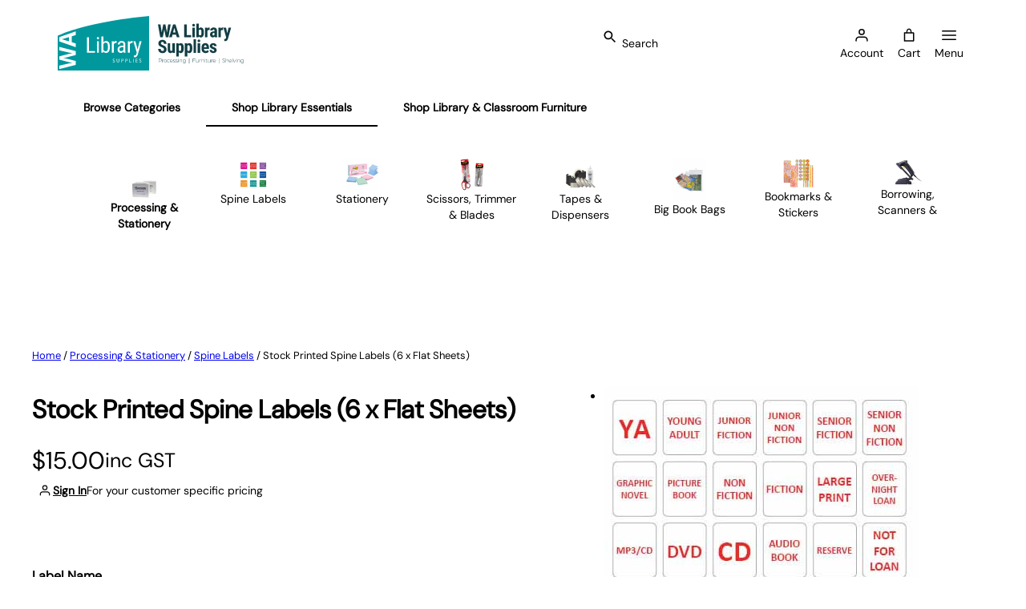

--- FILE ---
content_type: text/html; charset=UTF-8
request_url: https://walib.com.au/product/stock-printed-spine-labels-6-x-flat-sheets/
body_size: 49678
content:
<!DOCTYPE html>
<html lang="en-AU">
<head>
	<meta charset="UTF-8" />
<script>
var gform;gform||(document.addEventListener("gform_main_scripts_loaded",function(){gform.scriptsLoaded=!0}),document.addEventListener("gform/theme/scripts_loaded",function(){gform.themeScriptsLoaded=!0}),window.addEventListener("DOMContentLoaded",function(){gform.domLoaded=!0}),gform={domLoaded:!1,scriptsLoaded:!1,themeScriptsLoaded:!1,isFormEditor:()=>"function"==typeof InitializeEditor,callIfLoaded:function(o){return!(!gform.domLoaded||!gform.scriptsLoaded||!gform.themeScriptsLoaded&&!gform.isFormEditor()||(gform.isFormEditor()&&console.warn("The use of gform.initializeOnLoaded() is deprecated in the form editor context and will be removed in Gravity Forms 3.1."),o(),0))},initializeOnLoaded:function(o){gform.callIfLoaded(o)||(document.addEventListener("gform_main_scripts_loaded",()=>{gform.scriptsLoaded=!0,gform.callIfLoaded(o)}),document.addEventListener("gform/theme/scripts_loaded",()=>{gform.themeScriptsLoaded=!0,gform.callIfLoaded(o)}),window.addEventListener("DOMContentLoaded",()=>{gform.domLoaded=!0,gform.callIfLoaded(o)}))},hooks:{action:{},filter:{}},addAction:function(o,r,e,t){gform.addHook("action",o,r,e,t)},addFilter:function(o,r,e,t){gform.addHook("filter",o,r,e,t)},doAction:function(o){gform.doHook("action",o,arguments)},applyFilters:function(o){return gform.doHook("filter",o,arguments)},removeAction:function(o,r){gform.removeHook("action",o,r)},removeFilter:function(o,r,e){gform.removeHook("filter",o,r,e)},addHook:function(o,r,e,t,n){null==gform.hooks[o][r]&&(gform.hooks[o][r]=[]);var d=gform.hooks[o][r];null==n&&(n=r+"_"+d.length),gform.hooks[o][r].push({tag:n,callable:e,priority:t=null==t?10:t})},doHook:function(r,o,e){var t;if(e=Array.prototype.slice.call(e,1),null!=gform.hooks[r][o]&&((o=gform.hooks[r][o]).sort(function(o,r){return o.priority-r.priority}),o.forEach(function(o){"function"!=typeof(t=o.callable)&&(t=window[t]),"action"==r?t.apply(null,e):e[0]=t.apply(null,e)})),"filter"==r)return e[0]},removeHook:function(o,r,t,n){var e;null!=gform.hooks[o][r]&&(e=(e=gform.hooks[o][r]).filter(function(o,r,e){return!!(null!=n&&n!=o.tag||null!=t&&t!=o.priority)}),gform.hooks[o][r]=e)}});
</script>

	<meta name="viewport" content="width=device-width, initial-scale=1" />
<meta name='robots' content='index, follow, max-image-preview:large, max-snippet:-1, max-video-preview:-1' />

	<!-- This site is optimized with the Yoast SEO plugin v26.8 - https://yoast.com/product/yoast-seo-wordpress/ -->
	<link rel="canonical" href="https://walib.com.au/product/stock-printed-spine-labels-6-x-flat-sheets/" />
	<meta property="og:locale" content="en_US" />
	<meta property="og:type" content="article" />
	<meta property="og:title" content="Stock Printed Spine Labels (6 x Flat Sheets) - WALIB" />
	<meta property="og:description" content="Various Stock Printed Spine Labels.   540 of same label per pack.  90 Labels per sheet/ 6 sheets per pack.  Individual Label Size: 19mm x 24mm.  Labels are supplied on flat sheets.  Permanent Adhesive.  Semi Gloss Coated Paper  Red Text, White Background.  Custom labels available upon request.  Prolong the life of your spine labels by protecting them with a Label &amp; Barcode Protector" />
	<meta property="og:url" content="https://walib.com.au/product/stock-printed-spine-labels-6-x-flat-sheets/" />
	<meta property="og:site_name" content="WALIB" />
	<meta property="article:modified_time" content="2026-01-12T11:50:53+00:00" />
	<meta property="og:image" content="https://walib.com.au/wp-content/uploads/2025/04/Spine-Labels-Stock-Printed-Red-Text-White-Background.jpg" />
	<meta property="og:image:width" content="393" />
	<meta property="og:image:height" content="336" />
	<meta property="og:image:type" content="image/jpeg" />
	<meta name="twitter:card" content="summary_large_image" />
	<script type="application/ld+json" class="yoast-schema-graph">{"@context":"https://schema.org","@graph":[{"@type":"WebPage","@id":"https://walib.com.au/product/stock-printed-spine-labels-6-x-flat-sheets/","url":"https://walib.com.au/product/stock-printed-spine-labels-6-x-flat-sheets/","name":"Stock Printed Spine Labels (6 x Flat Sheets) - WALIB","isPartOf":{"@id":"https://walib.com.au/#website"},"primaryImageOfPage":{"@id":"https://walib.com.au/product/stock-printed-spine-labels-6-x-flat-sheets/#primaryimage"},"image":{"@id":"https://walib.com.au/product/stock-printed-spine-labels-6-x-flat-sheets/#primaryimage"},"thumbnailUrl":"https://walib.com.au/wp-content/uploads/2025/04/Spine-Labels-Stock-Printed-Red-Text-White-Background.jpg","datePublished":"2025-05-19T12:00:45+00:00","dateModified":"2026-01-12T11:50:53+00:00","breadcrumb":{"@id":"https://walib.com.au/product/stock-printed-spine-labels-6-x-flat-sheets/#breadcrumb"},"inLanguage":"en-AU","potentialAction":[{"@type":"ReadAction","target":["https://walib.com.au/product/stock-printed-spine-labels-6-x-flat-sheets/"]}]},{"@type":"ImageObject","inLanguage":"en-AU","@id":"https://walib.com.au/product/stock-printed-spine-labels-6-x-flat-sheets/#primaryimage","url":"https://walib.com.au/wp-content/uploads/2025/04/Spine-Labels-Stock-Printed-Red-Text-White-Background.jpg","contentUrl":"https://walib.com.au/wp-content/uploads/2025/04/Spine-Labels-Stock-Printed-Red-Text-White-Background.jpg","width":393,"height":336,"caption":"Spine Labels Stock Printed Red Text White Background.jpg"},{"@type":"BreadcrumbList","@id":"https://walib.com.au/product/stock-printed-spine-labels-6-x-flat-sheets/#breadcrumb","itemListElement":[{"@type":"ListItem","position":1,"name":"Home","item":"https://walib.com.au/"},{"@type":"ListItem","position":2,"name":"Products","item":"https://walib.com.au/shop/"},{"@type":"ListItem","position":3,"name":"Stock Printed Spine Labels (6 x Flat Sheets)"}]},{"@type":"WebSite","@id":"https://walib.com.au/#website","url":"https://walib.com.au/","name":"WALIB","description":"WA Library Supplies | Book Covering | Book Display Furniture | Book Trolleys | Library Shelving","publisher":{"@id":"https://walib.com.au/#organization"},"potentialAction":[{"@type":"SearchAction","target":{"@type":"EntryPoint","urlTemplate":"https://walib.com.au/?s={search_term_string}"},"query-input":{"@type":"PropertyValueSpecification","valueRequired":true,"valueName":"search_term_string"}}],"inLanguage":"en-AU"},{"@type":"Organization","@id":"https://walib.com.au/#organization","name":"WALIB","url":"https://walib.com.au/","logo":{"@type":"ImageObject","inLanguage":"en-AU","@id":"https://walib.com.au/#/schema/logo/image/","url":"https://walib.com.au/wp-content/uploads/2025/04/wa-library-supplies-logo.svg","contentUrl":"https://walib.com.au/wp-content/uploads/2025/04/wa-library-supplies-logo.svg","caption":"WALIB"},"image":{"@id":"https://walib.com.au/#/schema/logo/image/"}}]}</script>
	<!-- / Yoast SEO plugin. -->


<title>Stock Printed Spine Labels (6 x Flat Sheets) - WALIB</title>
<link rel='dns-prefetch' href='//challenges.cloudflare.com' />
<link rel="alternate" type="application/rss+xml" title="WALIB &raquo; Feed" href="https://walib.com.au/feed/" />
<link rel="alternate" type="application/rss+xml" title="WALIB &raquo; Comments Feed" href="https://walib.com.au/comments/feed/" />
<link rel="alternate" title="oEmbed (JSON)" type="application/json+oembed" href="https://walib.com.au/wp-json/oembed/1.0/embed?url=https%3A%2F%2Fwalib.com.au%2Fproduct%2Fstock-printed-spine-labels-6-x-flat-sheets%2F" />
<link rel="alternate" title="oEmbed (XML)" type="text/xml+oembed" href="https://walib.com.au/wp-json/oembed/1.0/embed?url=https%3A%2F%2Fwalib.com.au%2Fproduct%2Fstock-printed-spine-labels-6-x-flat-sheets%2F&#038;format=xml" />
<style id='wp-block-site-logo-inline-css'>
.wp-block-site-logo{box-sizing:border-box;line-height:0}.wp-block-site-logo a{display:inline-block;line-height:0}.wp-block-site-logo.is-default-size img{height:auto;width:120px}.wp-block-site-logo img{height:auto;max-width:100%}.wp-block-site-logo a,.wp-block-site-logo img{border-radius:inherit}.wp-block-site-logo.aligncenter{margin-left:auto;margin-right:auto;text-align:center}:root :where(.wp-block-site-logo.is-style-rounded){border-radius:9999px}
/*# sourceURL=https://walib.com.au/wp-includes/blocks/site-logo/style.min.css */
</style>
<link rel='stylesheet' id='bk-blocks-navigation-drawer-style-css' href='https://walib.com.au/wp-content/mu-plugins/bk-blocks/build/navigation-drawers/navigation-drawer/style-index.css?ver=0.1.0' media='all' />
<style id='wp-block-paragraph-inline-css'>
.is-small-text{font-size:.875em}.is-regular-text{font-size:1em}.is-large-text{font-size:2.25em}.is-larger-text{font-size:3em}.has-drop-cap:not(:focus):first-letter{float:left;font-size:8.4em;font-style:normal;font-weight:100;line-height:.68;margin:.05em .1em 0 0;text-transform:uppercase}body.rtl .has-drop-cap:not(:focus):first-letter{float:none;margin-left:.1em}p.has-drop-cap.has-background{overflow:hidden}:root :where(p.has-background){padding:1.25em 2.375em}:where(p.has-text-color:not(.has-link-color)) a{color:inherit}p.has-text-align-left[style*="writing-mode:vertical-lr"],p.has-text-align-right[style*="writing-mode:vertical-rl"]{rotate:180deg}
/*# sourceURL=https://walib.com.au/wp-includes/blocks/paragraph/style.min.css */
</style>
<link rel='stylesheet' id='wc-blocks-style-css' href='https://walib.com.au/wp-content/plugins/woocommerce/assets/client/blocks/wc-blocks.css?ver=wc-10.4.3' media='all' />
<style id='wc-blocks-style-inline-css'>
:root{--drawer-width: 448px}
/*# sourceURL=wc-blocks-style-inline-css */
</style>
<link rel='stylesheet' id='wc-blocks-style-mini-cart-contents-css' href='https://walib.com.au/wp-content/plugins/woocommerce/assets/client/blocks/mini-cart-contents.css?ver=wc-10.4.3' media='all' />
<link rel='stylesheet' id='wc-blocks-packages-style-css' href='https://walib.com.au/wp-content/plugins/woocommerce/assets/client/blocks/packages-style.css?ver=wc-10.4.3' media='all' />
<link rel='stylesheet' id='wc-blocks-style-mini-cart-css' href='https://walib.com.au/wp-content/plugins/woocommerce/assets/client/blocks/mini-cart.css?ver=wc-10.4.3' media='all' />
<style id='bk-blocks-cart-button-wrapper-label-style-inline-css'>
div.wp-block-bk-blocks-cart-button-wrapper-label{align-items:center;background-color:unset;border:unset;border-radius:calc(var(--spacing)*2);color:var(--wp--preset--color--grey-600);cursor:pointer;display:flex;flex-direction:column;justify-content:space-between;transition:color .3s,background-color .3s}div.wp-block-bk-blocks-cart-button-wrapper-label[disabled]{color:var(--wp--preset--color--grey-400);cursor:not-allowed}div.wp-block-bk-blocks-cart-button-wrapper-label[disabled] button{cursor:not-allowed}div.wp-block-bk-blocks-cart-button-wrapper-label span.label{font-size:.875rem!important;font-weight:400;line-height:1.4285714286!important}div.wp-block-bk-blocks-cart-button-wrapper-label:not([disabled]):is(:hover,:focus-visible,:active){background-color:var(--wp--preset--color--grey-100);color:var(--wp--preset--color--grey-700)}div.wp-block-bk-blocks-cart-button-wrapper-label{padding:0 calc(var(--spacing)*3);position:relative}div.wp-block-bk-blocks-cart-button-wrapper-label a.checkout-page-link{color:var(--wp--preset--color--grey-600);height:calc(var(--spacing)*6);width:calc(var(--spacing)*6)}div.wp-block-bk-blocks-cart-button-wrapper-label a.checkout-page-link:after{content:"";inset:0;position:absolute}div.wp-block-bk-blocks-cart-button-wrapper-label a.checkout-page-link svg{height:calc(var(--spacing)*6);margin:0;width:calc(var(--spacing)*6)}div.wp-block-bk-blocks-cart-button-wrapper-label a.checkout-page-link:is(:hover,:focus-visible,:active){background-color:unset;color:var(--wp--preset--color--grey-700);text-decoration:underline}div.wp-block-bk-blocks-cart-button-wrapper-label:has(div.wc-block-mini-cart[style="visibility:hidden"]){color:var(--wp--preset--color--grey-500)}div.wp-block-bk-blocks-cart-button-wrapper-label div.wc-block-mini-cart[style="visibility:hidden"]{visibility:visible!important}div.wp-block-bk-blocks-cart-button-wrapper-label div.wc-block-mini-cart button.wc-block-mini-cart__button{padding:0}div.wp-block-bk-blocks-cart-button-wrapper-label div.wc-block-mini-cart button.wc-block-mini-cart__button:after{content:"";inset:0;position:absolute}div.wp-block-bk-blocks-cart-button-wrapper-label div.wc-block-mini-cart button.wc-block-mini-cart__button span.wc-block-mini-cart__quantity-badge{flex-shrink:0;height:calc(var(--spacing)*6);position:static;width:calc(var(--spacing)*6)}div.wp-block-bk-blocks-cart-button-wrapper-label div.wc-block-mini-cart button.wc-block-mini-cart__button span.wc-block-mini-cart__quantity-badge span.wc-block-mini-cart__badge{background:var(--wp--preset--color--teal-700);z-index:unset}

/*# sourceURL=https://walib.com.au/wp-content/mu-plugins/bk-blocks/build/navigation-drawers/cart-button-wrapper-label/style-index.css */
</style>
<style id='wp-block-group-inline-css'>
.wp-block-group{box-sizing:border-box}:where(.wp-block-group.wp-block-group-is-layout-constrained){position:relative}
/*# sourceURL=https://walib.com.au/wp-includes/blocks/group/style.min.css */
</style>
<link rel='stylesheet' id='bk-blocks-header-categories-tabs-router-style-css' href='https://walib.com.au/wp-content/mu-plugins/bk-blocks/build/header-categories-tabs-router/style-index.css?ver=0.1.0' media='all' />
<link rel='stylesheet' id='wc-blocks-style-store-notices-css' href='https://walib.com.au/wp-content/plugins/woocommerce/assets/client/blocks/store-notices.css?ver=wc-10.4.3' media='all' />
<link rel='stylesheet' id='wc-blocks-style-breadcrumbs-css' href='https://walib.com.au/wp-content/plugins/woocommerce/assets/client/blocks/breadcrumbs.css?ver=wc-10.4.3' media='all' />
<style id='wp-block-post-title-inline-css'>
.wp-block-post-title{box-sizing:border-box;word-break:break-word}.wp-block-post-title :where(a){display:inline-block;font-family:inherit;font-size:inherit;font-style:inherit;font-weight:inherit;letter-spacing:inherit;line-height:inherit;text-decoration:inherit}
/*# sourceURL=https://walib.com.au/wp-includes/blocks/post-title/style.min.css */
</style>
<style id='woocommerce-product-price-style-inline-css'>
@keyframes wc-skeleton-shimmer{to{transform:translateX(100%)}}.wc-block-components-product-price--align-left{display:block;text-align:left}.wc-block-components-product-price--align-center{display:block;text-align:center}.wc-block-components-product-price--align-right{display:block;text-align:right}.wc-block-components-product-price{display:block}.wc-block-components-product-price[hidden]{display:none}.wc-block-components-product-price .wc-block-all-products .wc-block-components-product-price{margin-bottom:12px}.wc-block-components-product-price ins{text-decoration:none}.wc-block-components-product-price .woocommerce-Price-amount{white-space:nowrap}.wc-block-components-product-price__value.is-discounted{margin-left:.5em}.is-loading .wc-block-components-product-price:before{background-color:currentColor!important;border:0!important;border-radius:.25rem;box-shadow:none;color:currentColor!important;content:".";display:block;display:inline-block;line-height:1;max-width:100%!important;opacity:.15;outline:0!important;overflow:hidden!important;pointer-events:none;position:relative!important;width:100%;width:5em;z-index:1}.is-loading .wc-block-components-product-price:before>*{visibility:hidden}.is-loading .wc-block-components-product-price:before:after{animation:loading__animation 1.5s ease-in-out infinite;background-image:linear-gradient(90deg,currentColor,hsla(0,0%,96%,.302),currentColor);background-repeat:no-repeat;content:" ";display:block;height:100%;left:0;position:absolute;right:0;top:0;transform:translateX(-100%)}@keyframes loading__animation{to{transform:translateX(100%)}}@media screen and (prefers-reduced-motion:reduce){.is-loading .wc-block-components-product-price:before{animation:none}}

/*# sourceURL=https://walib.com.au/wp-content/plugins/woocommerce/assets/client/blocks/product-price.css */
</style>
<style id='bk-blocks-sign-in-price-banner-style-inline-css'>
div.wp-block-bk-blocks-sign-in-price-banner{color:var(--wp--preset--color--grey-700);font-size:.875rem!important;font-weight:400;line-height:1.4285714286!important;max-width:32rem}div.wp-block-bk-blocks-sign-in-price-banner.signed-out button{align-items:center;background-color:var(--wp--preset--color--grey-50);border:unset;border-radius:calc(var(--spacing)*4);color:currentColor;cursor:pointer;display:flex;gap:calc(var(--spacing)*1);padding-block:calc(var(--spacing)*3);padding-inline:calc(var(--spacing)*4)}div.wp-block-bk-blocks-sign-in-price-banner.signed-out button span.sign-in{align-items:center;color:unset;cursor:pointer;display:flex;gap:calc(var(--spacing)*.5);text-decoration:none;transition:color .3s}div.wp-block-bk-blocks-sign-in-price-banner.signed-out button span.sign-in:is(:hover,:focus-visible,:active){text-decoration:none}div.wp-block-bk-blocks-sign-in-price-banner.signed-out button span.sign-in{color:var(--wp--preset--color--teal-700)!important;text-decoration:underline!important}div.wp-block-bk-blocks-sign-in-price-banner.signed-out button span.sign-in:is(:hover,:focus-visible,:active){color:var(--wp--preset--color--teal-500)!important}div.wp-block-bk-blocks-sign-in-price-banner.signed-out button span.sign-in{font-size:.875rem!important;font-weight:700;line-height:1.4285714286!important}div.wp-block-bk-blocks-sign-in-price-banner.signed-out button span.sign-in svg{flex-shrink:0;height:calc(var(--spacing)*5);width:calc(var(--spacing)*5)}div.wp-block-bk-blocks-sign-in-price-banner.pending-role{align-items:flex-start;background-color:var(--wp--preset--color--grey-50);border-radius:calc(var(--spacing)*4);display:flex;gap:calc(var(--spacing)*2);padding-block:calc(var(--spacing)*3);padding-inline:calc(var(--spacing)*4)}div.wp-block-bk-blocks-sign-in-price-banner.pending-role svg{color:var(--wp--preset--color--grey-600);flex-shrink:0;height:calc(var(--spacing)*5);margin-top:calc(var(--spacing)*.5);width:calc(var(--spacing)*5)}div.wp-block-bk-blocks-sign-in-price-banner.pending-role p{margin:0}

/*# sourceURL=https://walib.com.au/wp-content/mu-plugins/bk-blocks/build/woo-product-page/sign-in-price-banner/style-index.css */
</style>
<style id='woocommerce-add-to-cart-form-style-inline-css'>
@keyframes wc-skeleton-shimmer{to{transform:translateX(100%)}}.wc-block-components-skeleton{display:flex;flex-direction:column;gap:1rem}.wc-block-components-skeleton__element{background:color-mix(in srgb,currentColor 5%,transparent);border:none;border-radius:4px;overflow:hidden;position:relative}.wc-block-components-skeleton__element:after{animation:wc-skeleton-shimmer 1.25s infinite;background:linear-gradient(90deg,transparent,color-mix(in srgb,currentColor 5%,transparent) 50%,transparent);content:"";inset:0;position:absolute;transform:translateX(-100%)}@media(prefers-reduced-motion:reduce){.wc-block-components-skeleton__element:after{animation:none}}.wc-block-components-skeleton__element--static:after{display:none}.wc-block-components-quantity-selector{border:1px solid color-mix(in srgb,currentColor 30%,transparent);border-radius:4px;box-sizing:border-box;display:flex;margin:0 0 .25em;position:relative;width:107px}.wc-block-components-quantity-selector input.wc-block-components-quantity-selector__input{appearance:textfield;background:transparent;border:0;box-shadow:none;color:currentColor;flex:1 1 auto;font-size:var(--wp--preset--font-size--small,14px);line-height:20px;line-height:1;margin:0;min-width:40px;order:2;padding:.4em 0;text-align:center;vertical-align:middle}.wc-block-components-quantity-selector input.wc-block-components-quantity-selector__input:focus{box-shadow:inset 0 0 1px 1px currentColor;outline:none}.wc-block-components-quantity-selector input.wc-block-components-quantity-selector__input:disabled{opacity:.6}.wc-block-components-quantity-selector input::-webkit-inner-spin-button,.wc-block-components-quantity-selector input::-webkit-outer-spin-button{-webkit-appearance:none;margin:0}.wc-block-components-quantity-selector .wc-block-components-quantity-selector__button{background:none transparent;border:0;box-shadow:none;color:currentColor;cursor:pointer;font-size:.9em;font-style:normal;font-weight:400;margin:0;min-width:30px;opacity:.6;padding:0;text-align:center;text-decoration:none}.wc-block-components-quantity-selector .wc-block-components-quantity-selector__button:focus{box-shadow:inset 0 0 1px 1px currentColor;outline:none}.wc-block-components-quantity-selector .wc-block-components-quantity-selector__button:focus,.wc-block-components-quantity-selector .wc-block-components-quantity-selector__button:hover{opacity:1}.wc-block-components-quantity-selector .wc-block-components-quantity-selector__button:disabled{box-shadow:none;cursor:default;opacity:.6}.wc-block-components-quantity-selector>.wc-block-components-quantity-selector__button--minus{border-radius:4px 0 0 4px;order:1}.wc-block-components-quantity-selector>.wc-block-components-quantity-selector__button--plus{border-radius:0 4px 4px 0;order:3}.wc-block-components-quantity-selector[hidden]{display:none}.theme-twentyseventeen .wc-block-components-quantity-selector .wc-block-components-quantity-selector__button:focus,.theme-twentyseventeen .wc-block-components-quantity-selector .wc-block-components-quantity-selector__button:hover{background:none transparent}.wc-block-add-to-cart-form .input-text{font-size:var(--wp--preset--font-size--small);padding:.9rem 1.1rem}.wp-block-woocommerce-add-to-cart-form{width:unset}.wp-block-woocommerce-add-to-cart-form .variations_button,.wp-block-woocommerce-add-to-cart-form form.cart{display:grid;grid-auto-flow:column;grid-template-columns:min-content auto auto}.wp-block-woocommerce-add-to-cart-form .variations_button:before,.wp-block-woocommerce-add-to-cart-form form.cart:before{grid-column:1/-1}.wp-block-woocommerce-add-to-cart-form .variations_button .quantity,.wp-block-woocommerce-add-to-cart-form form.cart .quantity{align-items:stretch;display:inline-flex}.wp-block-woocommerce-add-to-cart-form .variations_button>:not(.quantity),.wp-block-woocommerce-add-to-cart-form form.cart>:not(.quantity){grid-column:1/-1}.wp-block-woocommerce-add-to-cart-form .variations_button>.single_add_to_cart_button,.wp-block-woocommerce-add-to-cart-form form.cart>.single_add_to_cart_button{grid-column:2/3;justify-self:start}.wp-block-woocommerce-add-to-cart-form .variations_button>.quantity:not(.wc-block-components-quantity-selector) .qty,.wp-block-woocommerce-add-to-cart-form form.cart>.quantity:not(.wc-block-components-quantity-selector) .qty{margin-right:.5em;padding:0 5px}.wp-block-woocommerce-add-to-cart-form .variations_button.grouped_form,.wp-block-woocommerce-add-to-cart-form form.cart.grouped_form{width:fit-content;word-break:normal}.wp-block-woocommerce-add-to-cart-form .variations_button.grouped_form button[type=submit],.wp-block-woocommerce-add-to-cart-form form.cart.grouped_form button[type=submit]{grid-column:1/-1}.wp-block-woocommerce-add-to-cart-form .quantity{margin-right:4px}.wp-block-woocommerce-add-to-cart-form .quantity .qty{box-sizing:content-box;text-align:center;width:3.631em}div.wc-block-add-to-cart-form.wc-block-add-to-cart-form--stepper form.cart div.wc-block-components-quantity-selector.quantity{background-color:#fff;display:inline-flex;grid-column:1;margin-bottom:0;margin-right:.5em;width:unset}div.wc-block-add-to-cart-form.wc-block-add-to-cart-form--stepper table.woocommerce-grouped-product-list.group_table>tbody td .wc-block-components-quantity-selector input.input-text.qty.text{min-width:60px}div.wc-block-add-to-cart-form.wc-block-add-to-cart-form--stepper table.woocommerce-grouped-product-list.group_table>tbody td.woocommerce-grouped-product-list-item__label,div.wc-block-add-to-cart-form.wc-block-add-to-cart-form--stepper table.woocommerce-grouped-product-list.group_table>tbody td.woocommerce-grouped-product-list-item__price{vertical-align:middle}div.wc-block-add-to-cart-form.wc-block-add-to-cart-form--stepper .woocommerce-variation-add-to-cart.variations_button.woocommerce-variation-add-to-cart-disabled .wc-block-components-quantity-selector,div.wc-block-add-to-cart-form.wc-block-add-to-cart-form--stepper .woocommerce-variation-add-to-cart.variations_button.woocommerce-variation-add-to-cart-enabled .wc-block-components-quantity-selector{height:unset}div.wc-block-add-to-cart-form.wc-block-add-to-cart-form--stepper .wc-block-components-quantity-selector .input-text{font-size:var(--wp--preset--font-size--small)}div.wc-block-add-to-cart-form.wc-block-add-to-cart-form--stepper .wc-block-components-quantity-selector input[type=number]::-webkit-inner-spin-button,div.wc-block-add-to-cart-form.wc-block-add-to-cart-form--stepper .wc-block-components-quantity-selector input[type=number]::-webkit-outer-spin-button{-webkit-appearance:none;margin:0}div.wc-block-add-to-cart-form.wc-block-add-to-cart-form--stepper .wc-block-components-quantity-selector input[type=number].input-text.qty.text{-moz-appearance:textfield;border:unset;font-size:var(--wp--preset--font-size--small);margin:0;margin-right:unset;order:2;padding:.9rem 0;text-align:center}.wp-block-woocommerce-single-product .wc-block-add-to-cart-form.wc-block-add-to-cart-form--stepper .wc-block-components-quantity-selector{width:107px}:where(.wp-block-woocommerce-add-to-cart-form>*+*){margin-top:12px;padding:0 4px}:where(.wp-block-woocommerce-add-to-cart-form .wcpay-express-checkout-wrapper){padding:0}

/*# sourceURL=https://walib.com.au/wp-content/plugins/woocommerce/assets/client/blocks/woocommerce/add-to-cart-form-style.css */
</style>
<link rel='stylesheet' id='wc-blocks-style-product-summary-css' href='https://walib.com.au/wp-content/plugins/woocommerce/assets/client/blocks/product-summary.css?ver=wc-10.4.3' media='all' />
<link rel='stylesheet' id='wc-blocks-style-product-image-css' href='https://walib.com.au/wp-content/plugins/woocommerce/assets/client/blocks/product-image.css?ver=wc-10.4.3' media='all' />
<style id='woocommerce-product-gallery-style-inline-css'>
@keyframes wc-skeleton-shimmer{to{transform:translateX(100%)}}:where(.wc-block-product-gallery-large-image){flex-grow:1;overflow:hidden;position:relative;width:100%}:where(.wc-block-product-gallery-large-image):has(.wc-block-components-product-image--aspect-ratio-auto){aspect-ratio:1/1}:where(.wc-block-product-gallery-large-image) :where(.wc-block-product-gallery-large-image__container){align-items:center;display:flex;margin:0;overflow:hidden;padding:0}:where(.wc-block-product-gallery-large-image) :where(.wc-block-product-gallery-large-image__wrapper){align-items:center;display:flex;flex-shrink:0;justify-content:center;max-width:100%;min-width:100%}:where(.wc-block-product-gallery-large-image) :where(.wc-block-product-gallery-large-image__wrapper):has(.wc-block-components-product-image--aspect-ratio-auto){aspect-ratio:1/1}:where(.wc-block-product-gallery-large-image) .wc-block-components-product-image.wc-block-components-product-image{height:100%;margin:0;width:100%}:where(.wc-block-product-gallery-large-image) .wc-block-components-product-image.wc-block-components-product-image :where(a){height:100%}:where(.wc-block-product-gallery-large-image) .wc-block-components-product-image.wc-block-components-product-image img{height:100%}:where(.wc-block-product-gallery-large-image) .wc-block-components-product-image.wc-block-components-product-image.wc-block-components-product-image--aspect-ratio-auto img{object-fit:contain!important}:where(.wc-block-product-gallery-large-image) :where(.wc-block-woocommerce-product-gallery-large-image__image){display:block;position:relative;transition:all .1s linear;z-index:1}:where(.wc-block-product-gallery-large-image) :where(.wc-block-woocommerce-product-gallery-large-image__image):where(.wc-block-woocommerce-product-gallery-large-image__image--full-screen-on-click){cursor:pointer}:where(.wc-block-product-gallery-large-image) :where(.wc-block-woocommerce-product-gallery-large-image__image):where(.wc-block-woocommerce-product-gallery-large-image__image--hoverZoom){cursor:zoom-in}:where(.wc-block-product-gallery-large-image) :where(.wc-block-product-gallery-large-image__inner-blocks){display:flex;flex-direction:column;height:calc(100% - 10px);left:5px;position:absolute;top:5px;width:calc(100% - 10px)}:where(.wc-block-product-gallery-large-image) :where(.wc-block-product-gallery-large-image__inner-blocks)>*{margin-left:unset;margin-right:unset}:where(.wc-block-product-gallery-large-image) :where(.wc-block-next-previous-buttons){align-items:center;display:flex;height:100%;justify-content:space-between;width:100%}:where(.wc-block-product-gallery-large-image) :where(.wc-block-next-previous-buttons):where(.alignleft){gap:0;justify-content:flex-start}:where(.wc-block-product-gallery-large-image) :where(.wc-block-next-previous-buttons):where(.alignright){gap:0;justify-content:flex-end}:where(.wc-block-product-gallery-large-image) :where(.wc-block-next-previous-buttons):where(.aligncenter){gap:0;justify-content:center}:where(.wc-block-product-gallery-large-image) :where(.wc-block-next-previous-buttons):where(.aligntop){align-items:flex-start}:where(.wc-block-product-gallery-large-image) :where(.wc-block-next-previous-buttons):where(.alignbottom){align-items:flex-end}@media(min-width:601px){.wc-block-product-gallery:not(.is-vertical):not(:has(.is-vertical)) :where(.wc-block-product-gallery-thumbnails__scrollable){flex-direction:column}.wc-block-product-gallery:not(.is-vertical):not(:has(.is-vertical)):has(.wc-block-components-product-image--aspect-ratio-1) :where(.wc-block-product-gallery-thumbnails),.wc-block-product-gallery:not(.is-vertical):not(:has(.is-vertical)):has(.wc-block-components-product-image--aspect-ratio-auto) :where(.wc-block-product-gallery-thumbnails){aspect-ratio:1/calc(100/var(--wc-block-product-gallery-thumbnails-size));flex-basis:calc(var(--wc-block-product-gallery-thumbnails-size)*1%)}.wc-block-product-gallery:not(.is-vertical):not(:has(.is-vertical)):has(.wc-block-components-product-image--aspect-ratio-4-3) :where(.wc-block-product-gallery-thumbnails){aspect-ratio:4/calc(100/var(--wc-block-product-gallery-thumbnails-size)*3);flex-basis:calc(var(--wc-block-product-gallery-thumbnails-size)*1%)}.wc-block-product-gallery:not(.is-vertical):not(:has(.is-vertical)):has(.wc-block-components-product-image--aspect-ratio-3-4) :where(.wc-block-product-gallery-thumbnails){aspect-ratio:3/calc(100/var(--wc-block-product-gallery-thumbnails-size)*4);flex-basis:calc(var(--wc-block-product-gallery-thumbnails-size)*1%)}.wc-block-product-gallery:not(.is-vertical):not(:has(.is-vertical)):has(.wc-block-components-product-image--aspect-ratio-3-2) :where(.wc-block-product-gallery-thumbnails){aspect-ratio:3/calc(100/var(--wc-block-product-gallery-thumbnails-size)*2);flex-basis:calc(var(--wc-block-product-gallery-thumbnails-size)*1%)}.wc-block-product-gallery:not(.is-vertical):not(:has(.is-vertical)):has(.wc-block-components-product-image--aspect-ratio-2-3) :where(.wc-block-product-gallery-thumbnails){aspect-ratio:2/calc(100/var(--wc-block-product-gallery-thumbnails-size)*3);flex-basis:calc(var(--wc-block-product-gallery-thumbnails-size)*1%)}.wc-block-product-gallery:not(.is-vertical):not(:has(.is-vertical)):has(.wc-block-components-product-image--aspect-ratio-16-9) :where(.wc-block-product-gallery-thumbnails){aspect-ratio:16/calc(100/var(--wc-block-product-gallery-thumbnails-size)*9);flex-basis:calc(var(--wc-block-product-gallery-thumbnails-size)*1%)}.wc-block-product-gallery:not(.is-vertical):not(:has(.is-vertical)):has(.wc-block-components-product-image--aspect-ratio-9-16) :where(.wc-block-product-gallery-thumbnails){aspect-ratio:9/calc(100/var(--wc-block-product-gallery-thumbnails-size)*16);flex-basis:calc(var(--wc-block-product-gallery-thumbnails-size)*1%)}}:where(.wc-block-product-gallery-thumbnails){position:relative}:where(.wc-block-product-gallery-thumbnails).wc-block-product-gallery-thumbnails--overflow-top{mask-image:linear-gradient(180deg,transparent 0,rgba(0,0,0,.3) 6%,#000 14%)}:where(.wc-block-product-gallery-thumbnails).wc-block-product-gallery-thumbnails--overflow-bottom{mask-image:linear-gradient(0deg,transparent 0,rgba(0,0,0,.3) 6%,#000 14%)}:where(.wc-block-product-gallery-thumbnails).wc-block-product-gallery-thumbnails--overflow-top.wc-block-product-gallery-thumbnails--overflow-bottom{mask-image:linear-gradient(180deg,transparent 0,rgba(0,0,0,.3) 6%,#000 14%,#000 86%,rgba(0,0,0,.3) 94%,transparent)}:where(.wc-block-product-gallery-thumbnails).wc-block-product-gallery-thumbnails--overflow-left{mask-image:linear-gradient(90deg,transparent 0,rgba(0,0,0,.3) 6%,#000 14%)}:where(.wc-block-product-gallery-thumbnails).wc-block-product-gallery-thumbnails--overflow-right{mask-image:linear-gradient(270deg,transparent 0,rgba(0,0,0,.3) 6%,#000 14%)}:where(.wc-block-product-gallery-thumbnails).wc-block-product-gallery-thumbnails--overflow-left.wc-block-product-gallery-thumbnails--overflow-right{mask-image:linear-gradient(90deg,transparent 0,rgba(0,0,0,.3) 6%,#000 14%,#000 86%,rgba(0,0,0,.3) 94%,transparent)}:where(.wc-block-product-gallery-thumbnails__scrollable){display:flex;gap:2%;height:100%;overflow:auto;pointer-events:auto;scrollbar-width:none}:where(.wc-block-product-gallery-thumbnails__thumbnail){display:flex}:where(.wc-block-product-gallery-thumbnails__thumbnail__image){cursor:pointer;max-height:100%;max-width:100%;object-fit:cover;outline-offset:-2px;width:fit-content}:where(.wc-block-product-gallery-thumbnails__thumbnail__image--is-active){cursor:default;filter:brightness(.8);pointer-events:none}:where(.is-vertical .wc-block-product-gallery-thumbnails) :where(.wc-block-product-gallery-thumbnails__thumbnail){flex:0 0 auto;height:100%;width:auto}:where(.is-vertical .wc-block-product-gallery-thumbnails) :where(.wc-block-product-gallery-thumbnails__thumbnail__image){height:100%;width:auto}:where(.is-vertical .wc-block-product-gallery-thumbnails) :where(.wc-block-product-gallery-thumbnails__scrollable){flex-direction:row;overflow-y:hidden;scrollbar-width:auto}:where(.is-vertical .wc-block-product-gallery-thumbnails):where(.wc-block-product-gallery-thumbnails){aspect-ratio:calc(100/var(--wc-block-product-gallery-thumbnails-size))/1;height:calc(var(--wc-block-product-gallery-thumbnails-size)*1%);width:100%}:where(body.wc-block-product-gallery-dialog-open){overflow:hidden}:where(.wc-block-product-gallery-dialog){bottom:0;height:100vh;left:0;overflow:hidden;padding:0;position:fixed;right:0;top:0;width:100vw;z-index:1000}:where(.admin-bar) :where(.wc-block-product-gallery-dialog){height:calc(100vh - 32px);top:32px}:where(.wc-block-product-gallery-dialog__close-button){background:none;border:none;cursor:pointer;padding:5px;position:absolute;right:25px;top:25px}:where(.wc-block-product-gallery-dialog__content){height:calc(100vh - 40px);overflow:hidden;padding:20px 0}@media(min-width:765px){:where(.wc-block-product-gallery-dialog__content){padding:20px 0}}:where(.admin-bar) :where(.wc-block-product-gallery-dialog__content){height:calc(100vh - 72px)}:where(.wc-block-product-gallery-dialog__images-container){box-sizing:border-box;height:100%;overflow-y:auto;padding:3px 0}:where(.wc-block-product-gallery-dialog__images){align-items:center;display:flex;flex-direction:column}:where(.wc-block-product-gallery-dialog__images) :where(img){height:auto;margin-bottom:20px;max-width:100%}:where(.wc-block-product-gallery-dialog__images) :where(img:last-child){margin-bottom:0}@media(max-width:600px){:where(.is-horizontal.wc-block-product-gallery),:where(.is-vertical.wc-block-product-gallery),:where(.wc-block-product-gallery){flex-direction:column}:where(.is-horizontal.wc-block-product-gallery) :where(.wc-block-product-gallery-thumbnails__thumbnail),:where(.is-vertical.wc-block-product-gallery) :where(.wc-block-product-gallery-thumbnails__thumbnail),:where(.wc-block-product-gallery) :where(.wc-block-product-gallery-thumbnails__thumbnail){flex:0 0 auto;height:100%;width:auto}:where(.is-horizontal.wc-block-product-gallery) :where(.wc-block-product-gallery-thumbnails__thumbnail__image),:where(.is-vertical.wc-block-product-gallery) :where(.wc-block-product-gallery-thumbnails__thumbnail__image),:where(.wc-block-product-gallery) :where(.wc-block-product-gallery-thumbnails__thumbnail__image){height:100%;width:auto}:where(.is-horizontal.wc-block-product-gallery) :where(.wc-block-product-gallery-thumbnails__scrollable),:where(.is-vertical.wc-block-product-gallery) :where(.wc-block-product-gallery-thumbnails__scrollable),:where(.wc-block-product-gallery) :where(.wc-block-product-gallery-thumbnails__scrollable){flex-direction:row;overflow-y:hidden;scrollbar-width:auto}:where(.is-horizontal.wc-block-product-gallery) .wc-block-next-previous-buttons.wc-block-next-previous-buttons,:where(.is-vertical.wc-block-product-gallery) .wc-block-next-previous-buttons.wc-block-next-previous-buttons,:where(.wc-block-product-gallery) .wc-block-next-previous-buttons.wc-block-next-previous-buttons{display:none}:where(.is-horizontal.wc-block-product-gallery) :where(.wc-block-product-gallery-thumbnails),:where(.is-vertical.wc-block-product-gallery) :where(.wc-block-product-gallery-thumbnails),:where(.wc-block-product-gallery) :where(.wc-block-product-gallery-thumbnails){aspect-ratio:5/1!important;height:20%;order:1;width:100%}}

/*# sourceURL=https://walib.com.au/wp-content/plugins/woocommerce/assets/client/blocks/woocommerce/product-gallery-style.css */
</style>
<style id='wp-block-heading-inline-css'>
h1:where(.wp-block-heading).has-background,h2:where(.wp-block-heading).has-background,h3:where(.wp-block-heading).has-background,h4:where(.wp-block-heading).has-background,h5:where(.wp-block-heading).has-background,h6:where(.wp-block-heading).has-background{padding:1.25em 2.375em}h1.has-text-align-left[style*=writing-mode]:where([style*=vertical-lr]),h1.has-text-align-right[style*=writing-mode]:where([style*=vertical-rl]),h2.has-text-align-left[style*=writing-mode]:where([style*=vertical-lr]),h2.has-text-align-right[style*=writing-mode]:where([style*=vertical-rl]),h3.has-text-align-left[style*=writing-mode]:where([style*=vertical-lr]),h3.has-text-align-right[style*=writing-mode]:where([style*=vertical-rl]),h4.has-text-align-left[style*=writing-mode]:where([style*=vertical-lr]),h4.has-text-align-right[style*=writing-mode]:where([style*=vertical-rl]),h5.has-text-align-left[style*=writing-mode]:where([style*=vertical-lr]),h5.has-text-align-right[style*=writing-mode]:where([style*=vertical-rl]),h6.has-text-align-left[style*=writing-mode]:where([style*=vertical-lr]),h6.has-text-align-right[style*=writing-mode]:where([style*=vertical-rl]){rotate:180deg}
/*# sourceURL=https://walib.com.au/wp-includes/blocks/heading/style.min.css */
</style>
<link rel='stylesheet' id='gform_basic-css' href='https://walib.com.au/wp-content/plugins/gravityforms/assets/css/dist/basic.min.css?ver=2.9.26' media='all' />
<link rel='stylesheet' id='gform_theme_components-css' href='https://walib.com.au/wp-content/plugins/gravityforms/assets/css/dist/theme-components.min.css?ver=2.9.26' media='all' />
<link rel='stylesheet' id='gform_theme-css' href='https://walib.com.au/wp-content/plugins/gravityforms/assets/css/dist/theme.min.css?ver=2.9.26' media='all' />
<style id='bk-blocks-page-list-style-inline-css'>
ul.wp-block-bk-blocks-page-list{display:flex;flex-direction:column;gap:calc(var(--spacing)*3);list-style:none;margin:0;padding:0}ul.wp-block-bk-blocks-page-list li a{color:unset;cursor:pointer;text-decoration:none;transition:color .3s}ul.wp-block-bk-blocks-page-list li a:is(:hover,:focus-visible,:active){text-decoration:none}ul.wp-block-bk-blocks-page-list li a{color:var(--wp--preset--color--grey-500)}ul.wp-block-bk-blocks-page-list li a:is(:hover,:focus-visible,:active){color:var(--wp--preset--color--grey-950)!important}ul.wp-block-bk-blocks-page-list li a{font-size:1rem!important;font-weight:700;line-height:1.5!important}ul.wp-block-bk-blocks-page-list.is-style-row{flex-direction:row}

/*# sourceURL=https://walib.com.au/wp-content/mu-plugins/bk-blocks/build/page-list/page-list/style-index.css */
</style>
<style id='bk-blocks-icon-inserter-style-inline-css'>
.wp-block-bk-blocks-icon-inserter{width:-moz-fit-content;width:fit-content}

/*# sourceURL=https://walib.com.au/wp-content/mu-plugins/bk-blocks/build/icon-inserter/style-index.css */
</style>
<style id='bk-blocks-scroll-to-top-button-style-inline-css'>
button.wp-block-bk-blocks-scroll-to-top-button{aspect-ratio:1/1;background-color:unset;border:unset;border-radius:100%;cursor:pointer;flex-shrink:0;transition:color .3s,background-color .3s}button.wp-block-bk-blocks-scroll-to-top-button.prev svg{rotate:180deg}button.wp-block-bk-blocks-scroll-to-top-button{background-color:var(--wp--preset--color--teal-800);color:var(--wp--preset--color--white)}button.wp-block-bk-blocks-scroll-to-top-button:is(:hover,:focus-visible,:active){background-color:var(--wp--preset--color--teal-700)}button.wp-block-bk-blocks-scroll-to-top-button{padding:calc(var(--spacing)*3)}button.wp-block-bk-blocks-scroll-to-top-button svg{flex-shrink:0;height:calc(var(--spacing)*6);width:calc(var(--spacing)*6)}

/*# sourceURL=https://walib.com.au/wp-content/mu-plugins/bk-blocks/build/scroll-to-top-button/style-index.css */
</style>
<style id='bk-blocks-modal-dialog-acf-style-inline-css'>
dialog.wp-block-bk-blocks-modal-dialog-acf{border:unset;border-radius:var(--rounded-lg);padding:0}dialog.wp-block-bk-blocks-modal-dialog-acf div.dialog-body{align-items:center;display:flex;flex-direction:column;gap:calc(var(--spacing)*2);max-width:32rem;padding:calc(var(--spacing)*6)}dialog.wp-block-bk-blocks-modal-dialog-acf div.dialog-body div.dialog-header div.icon{align-items:center;border-radius:var(--rounded-full);display:flex;height:calc(var(--spacing)*12);justify-content:center;width:calc(var(--spacing)*12)}dialog.wp-block-bk-blocks-modal-dialog-acf div.dialog-body div.dialog-header div.icon svg{flex-shrink:0;height:calc(var(--spacing)*6);width:calc(var(--spacing)*6)}dialog.wp-block-bk-blocks-modal-dialog-acf div.dialog-body div.dialog-header div.icon{background-color:var(--wp--preset--color--teal-50);margin-bottom:calc(var(--spacing)*5);margin-left:auto;margin-right:auto;margin-top:0}dialog.wp-block-bk-blocks-modal-dialog-acf div.dialog-body div.dialog-header div.icon svg{color:var(--wp--preset--color--teal-600)}dialog.wp-block-bk-blocks-modal-dialog-acf div.dialog-body div.dialog-header h2{color:var(--wp--preset--color--grey-950);font-size:1.125rem!important;font-weight:400;font-weight:700!important;line-height:1.5555555556!important;margin:0;text-align:center}dialog.wp-block-bk-blocks-modal-dialog-acf div.dialog-body p{color:var(--wp--preset--color--grey-700);margin:0;text-align:center}dialog.wp-block-bk-blocks-modal-dialog-acf div.dialog-body div.date-line{align-items:center;display:flex;flex-direction:column;gap:calc(var(--spacing)*1);justify-content:center;margin-top:calc(var(--spacing)*1);width:100%}@media screen and (min-width:32rem){dialog.wp-block-bk-blocks-modal-dialog-acf div.dialog-body div.date-line{flex-direction:row}}dialog.wp-block-bk-blocks-modal-dialog-acf div.dialog-body div.date-line p,dialog.wp-block-bk-blocks-modal-dialog-acf div.dialog-body div.date-line svg{color:var(--wp--preset--color--grey-500)}dialog.wp-block-bk-blocks-modal-dialog-acf div.dialog-body button.close-button{background-color:unset;border:unset;border-radius:calc(var(--spacing)*8);cursor:pointer;font-size:.875rem!important;font-weight:700;font-weight:600;line-height:1.4285714286!important;margin-top:calc(var(--spacing)*6);padding:calc(var(--spacing)*2.5) calc(var(--spacing)*4);text-align:center;text-transform:uppercase;transition:color .3s,background-color .3s;width:100%}dialog.wp-block-bk-blocks-modal-dialog-acf div.dialog-body button.close-button:is(:hover,:focus-visible,:active){text-decoration:unset}dialog.wp-block-bk-blocks-modal-dialog-acf div.dialog-body button.close-button{background-color:var(--wp--preset--color--teal-800);color:var(--wp--preset--color--white)}dialog.wp-block-bk-blocks-modal-dialog-acf div.dialog-body button.close-button:is(:hover,:focus-visible,:active){background-color:var(--wp--preset--color--teal-700)}dialog.wp-block-bk-blocks-modal-dialog-acf::backdrop{background-color:var(--wp--preset--color--scrim-bg)!important}

/*# sourceURL=https://walib.com.au/wp-content/mu-plugins/bk-blocks/build/modal-dialog-acf/style-index.css */
</style>
<link rel='stylesheet' id='bk-blocks-page-layout-product-page-style-css' href='https://walib.com.au/wp-content/mu-plugins/bk-blocks/build/page-layout-scss/product-page/style-index.css?ver=0.1.0' media='all' />
<style id='wp-emoji-styles-inline-css'>

	img.wp-smiley, img.emoji {
		display: inline !important;
		border: none !important;
		box-shadow: none !important;
		height: 1em !important;
		width: 1em !important;
		margin: 0 0.07em !important;
		vertical-align: -0.1em !important;
		background: none !important;
		padding: 0 !important;
	}
/*# sourceURL=wp-emoji-styles-inline-css */
</style>
<style id='wp-block-library-inline-css'>
:root{--wp-block-synced-color:#7a00df;--wp-block-synced-color--rgb:122,0,223;--wp-bound-block-color:var(--wp-block-synced-color);--wp-editor-canvas-background:#ddd;--wp-admin-theme-color:#007cba;--wp-admin-theme-color--rgb:0,124,186;--wp-admin-theme-color-darker-10:#006ba1;--wp-admin-theme-color-darker-10--rgb:0,107,160.5;--wp-admin-theme-color-darker-20:#005a87;--wp-admin-theme-color-darker-20--rgb:0,90,135;--wp-admin-border-width-focus:2px}@media (min-resolution:192dpi){:root{--wp-admin-border-width-focus:1.5px}}.wp-element-button{cursor:pointer}:root .has-very-light-gray-background-color{background-color:#eee}:root .has-very-dark-gray-background-color{background-color:#313131}:root .has-very-light-gray-color{color:#eee}:root .has-very-dark-gray-color{color:#313131}:root .has-vivid-green-cyan-to-vivid-cyan-blue-gradient-background{background:linear-gradient(135deg,#00d084,#0693e3)}:root .has-purple-crush-gradient-background{background:linear-gradient(135deg,#34e2e4,#4721fb 50%,#ab1dfe)}:root .has-hazy-dawn-gradient-background{background:linear-gradient(135deg,#faaca8,#dad0ec)}:root .has-subdued-olive-gradient-background{background:linear-gradient(135deg,#fafae1,#67a671)}:root .has-atomic-cream-gradient-background{background:linear-gradient(135deg,#fdd79a,#004a59)}:root .has-nightshade-gradient-background{background:linear-gradient(135deg,#330968,#31cdcf)}:root .has-midnight-gradient-background{background:linear-gradient(135deg,#020381,#2874fc)}:root{--wp--preset--font-size--normal:16px;--wp--preset--font-size--huge:42px}.has-regular-font-size{font-size:1em}.has-larger-font-size{font-size:2.625em}.has-normal-font-size{font-size:var(--wp--preset--font-size--normal)}.has-huge-font-size{font-size:var(--wp--preset--font-size--huge)}.has-text-align-center{text-align:center}.has-text-align-left{text-align:left}.has-text-align-right{text-align:right}.has-fit-text{white-space:nowrap!important}#end-resizable-editor-section{display:none}.aligncenter{clear:both}.items-justified-left{justify-content:flex-start}.items-justified-center{justify-content:center}.items-justified-right{justify-content:flex-end}.items-justified-space-between{justify-content:space-between}.screen-reader-text{border:0;clip-path:inset(50%);height:1px;margin:-1px;overflow:hidden;padding:0;position:absolute;width:1px;word-wrap:normal!important}.screen-reader-text:focus{background-color:#ddd;clip-path:none;color:#444;display:block;font-size:1em;height:auto;left:5px;line-height:normal;padding:15px 23px 14px;text-decoration:none;top:5px;width:auto;z-index:100000}html :where(.has-border-color){border-style:solid}html :where([style*=border-top-color]){border-top-style:solid}html :where([style*=border-right-color]){border-right-style:solid}html :where([style*=border-bottom-color]){border-bottom-style:solid}html :where([style*=border-left-color]){border-left-style:solid}html :where([style*=border-width]){border-style:solid}html :where([style*=border-top-width]){border-top-style:solid}html :where([style*=border-right-width]){border-right-style:solid}html :where([style*=border-bottom-width]){border-bottom-style:solid}html :where([style*=border-left-width]){border-left-style:solid}html :where(img[class*=wp-image-]){height:auto;max-width:100%}:where(figure){margin:0 0 1em}html :where(.is-position-sticky){--wp-admin--admin-bar--position-offset:var(--wp-admin--admin-bar--height,0px)}@media screen and (max-width:600px){html :where(.is-position-sticky){--wp-admin--admin-bar--position-offset:0px}}
/*# sourceURL=/wp-includes/css/dist/block-library/common.min.css */
</style>
<style id='global-styles-inline-css'>
:root{--wp--preset--aspect-ratio--square: 1;--wp--preset--aspect-ratio--4-3: 4/3;--wp--preset--aspect-ratio--3-4: 3/4;--wp--preset--aspect-ratio--3-2: 3/2;--wp--preset--aspect-ratio--2-3: 2/3;--wp--preset--aspect-ratio--16-9: 16/9;--wp--preset--aspect-ratio--9-16: 9/16;--wp--preset--color--black: #000000;--wp--preset--color--cyan-bluish-gray: #abb8c3;--wp--preset--color--white: #ffffff;--wp--preset--color--pale-pink: #f78da7;--wp--preset--color--vivid-red: #cf2e2e;--wp--preset--color--luminous-vivid-orange: #ff6900;--wp--preset--color--luminous-vivid-amber: #fcb900;--wp--preset--color--light-green-cyan: #7bdcb5;--wp--preset--color--vivid-green-cyan: #00d084;--wp--preset--color--pale-cyan-blue: #8ed1fc;--wp--preset--color--vivid-cyan-blue: #0693e3;--wp--preset--color--vivid-purple: #9b51e0;--wp--preset--color--scrim-bg: oklch(0.37 0.0309 202.26 / 60%);--wp--preset--color--grey-50: oklch(98.36% 0.0021 197.12);--wp--preset--color--grey-100: oklch(0.96 0.0011 197.14);--wp--preset--color--grey-200: oklch(0.9 0.0076 197.02);--wp--preset--color--grey-300: oklch(0.85 0.0109 196.95);--wp--preset--color--grey-400: oklch(0.71 0.0356 205.74);--wp--preset--color--grey-500: oklch(0.54 0.0238 200.2);--wp--preset--color--grey-600: oklch(0.45 0.0325 204.69);--wp--preset--color--grey-700: oklch(0.37 0.0309 202.26);--wp--preset--color--grey-800: oklch(0.27 0.028 195.64);--wp--preset--color--grey-950: oklch(34.07% 0.0579 198.25);--wp--preset--color--teal-50: oklch(94.16% 0.0242 199.92);--wp--preset--color--teal-100: oklch(0.91 0.0587 198.82);--wp--preset--color--teal-200: oklch(0.85 0.0926 198.13);--wp--preset--color--teal-300: oklch(0.81 0.1168 197.86);--wp--preset--color--teal-400: oklch(0.76 0.1235 198.87);--wp--preset--color--teal-500: oklch(61.98% 0.1054 198.06);--wp--preset--color--teal-600: oklch(0.57 0.097274 198.4122);--wp--preset--color--teal-700: oklch(0.5 0.085754 197.967);--wp--preset--color--teal-800: oklch(42.46% 0.0722 198.74);--wp--preset--color--amber-50: oklch(96.77% 0.0541 95.87);--wp--preset--color--amber-100: oklch(92.43% 0.1151 95.75);--wp--preset--color--amber-400: oklch(83.69% 0.1644 84.43);--wp--preset--color--red-50: oklch(93.6% 0.032 17.717);--wp--preset--color--red-100: oklch(88.45% 0.0593 18.33);--wp--preset--color--red-700: oklch(50.5% 0.213 27.518);--wp--preset--color--blue-50: oklch(96.36% 0.011 243.65);--wp--preset--color--blue-100: oklch(93.19% 0.0316 255.59);--wp--preset--gradient--vivid-cyan-blue-to-vivid-purple: linear-gradient(135deg,rgb(6,147,227) 0%,rgb(155,81,224) 100%);--wp--preset--gradient--light-green-cyan-to-vivid-green-cyan: linear-gradient(135deg,rgb(122,220,180) 0%,rgb(0,208,130) 100%);--wp--preset--gradient--luminous-vivid-amber-to-luminous-vivid-orange: linear-gradient(135deg,rgb(252,185,0) 0%,rgb(255,105,0) 100%);--wp--preset--gradient--luminous-vivid-orange-to-vivid-red: linear-gradient(135deg,rgb(255,105,0) 0%,rgb(207,46,46) 100%);--wp--preset--gradient--very-light-gray-to-cyan-bluish-gray: linear-gradient(135deg,rgb(238,238,238) 0%,rgb(169,184,195) 100%);--wp--preset--gradient--cool-to-warm-spectrum: linear-gradient(135deg,rgb(74,234,220) 0%,rgb(151,120,209) 20%,rgb(207,42,186) 40%,rgb(238,44,130) 60%,rgb(251,105,98) 80%,rgb(254,248,76) 100%);--wp--preset--gradient--blush-light-purple: linear-gradient(135deg,rgb(255,206,236) 0%,rgb(152,150,240) 100%);--wp--preset--gradient--blush-bordeaux: linear-gradient(135deg,rgb(254,205,165) 0%,rgb(254,45,45) 50%,rgb(107,0,62) 100%);--wp--preset--gradient--luminous-dusk: linear-gradient(135deg,rgb(255,203,112) 0%,rgb(199,81,192) 50%,rgb(65,88,208) 100%);--wp--preset--gradient--pale-ocean: linear-gradient(135deg,rgb(255,245,203) 0%,rgb(182,227,212) 50%,rgb(51,167,181) 100%);--wp--preset--gradient--electric-grass: linear-gradient(135deg,rgb(202,248,128) 0%,rgb(113,206,126) 100%);--wp--preset--gradient--midnight: linear-gradient(135deg,rgb(2,3,129) 0%,rgb(40,116,252) 100%);--wp--preset--font-size--small: 13px;--wp--preset--font-size--medium: 20px;--wp--preset--font-size--large: 36px;--wp--preset--font-size--x-large: 42px;--wp--preset--font-size--label-base: 13.8px;--wp--preset--font-size--label-base-bold: 13.9px;--wp--preset--font-size--label-lg: 15.8px;--wp--preset--font-size--label-lg-bold: 15.9px;--wp--preset--font-size--label-xl: 17.8px;--wp--preset--font-size--label-xl-bold: 17.9px;--wp--preset--font-size--text-xs: 12px;--wp--preset--font-size--text-sm: 14px;--wp--preset--font-size--text-base: 16px;--wp--preset--font-size--text-lg: 18px;--wp--preset--font-size--text-xl: 20px;--wp--preset--font-size--heading-2-3: 24px;--wp--preset--font-size--heading-3-4: 30px;--wp--preset--font-size--heading-4-5: 36px;--wp--preset--font-size--heading-5-6: 48px;--wp--preset--font-family--system-font: -apple-system, BlinkMacSystemFont, 'Segoe UI', Roboto, Oxygen-Sans, Ubuntu, Cantarell, 'Helvetica Neue', sans-serif;--wp--preset--font-family--dm-sans: DM Sans, sans-serif;--wp--preset--spacing--20: 0.44rem;--wp--preset--spacing--30: 0.67rem;--wp--preset--spacing--40: calc(var(--spacing)*10);--wp--preset--spacing--50: 1.5rem;--wp--preset--spacing--60: 2.25rem;--wp--preset--spacing--70: 3.38rem;--wp--preset--spacing--80: 5.06rem;--wp--preset--spacing--4: calc(var(--spacing)*1);--wp--preset--spacing--8: calc(var(--spacing)*2);--wp--preset--spacing--12: calc(var(--spacing)*3);--wp--preset--spacing--16: calc(var(--spacing)*4);--wp--preset--spacing--24: calc(var(--spacing)*6);--wp--preset--spacing--32: calc(var(--spacing)*8);--wp--preset--spacing--64: calc(var(--spacing)*16);--wp--preset--spacing--72: calc(var(--spacing)*18);--wp--preset--spacing--96: calc(var(--spacing)*24);--wp--preset--spacing--128: calc(var(--spacing)*32);--wp--preset--spacing--160: calc(var(--spacing)*40);--wp--preset--spacing--192: calc(var(--spacing)*48);--wp--preset--shadow--natural: 6px 6px 9px rgba(0, 0, 0, 0.2);--wp--preset--shadow--deep: 12px 12px 50px rgba(0, 0, 0, 0.4);--wp--preset--shadow--sharp: 6px 6px 0px rgba(0, 0, 0, 0.2);--wp--preset--shadow--outlined: 6px 6px 0px -3px rgb(255, 255, 255), 6px 6px rgb(0, 0, 0);--wp--preset--shadow--crisp: 6px 6px 0px rgb(0, 0, 0);}:root { --wp--style--global--content-size: 42rem;--wp--style--global--wide-size: 80rem; }:where(body) { margin: 0; }.wp-site-blocks { padding-top: var(--wp--style--root--padding-top); padding-bottom: var(--wp--style--root--padding-bottom); }.has-global-padding { padding-right: var(--wp--style--root--padding-right); padding-left: var(--wp--style--root--padding-left); }.has-global-padding > .alignfull { margin-right: calc(var(--wp--style--root--padding-right) * -1); margin-left: calc(var(--wp--style--root--padding-left) * -1); }.has-global-padding :where(:not(.alignfull.is-layout-flow) > .has-global-padding:not(.wp-block-block, .alignfull)) { padding-right: 0; padding-left: 0; }.has-global-padding :where(:not(.alignfull.is-layout-flow) > .has-global-padding:not(.wp-block-block, .alignfull)) > .alignfull { margin-left: 0; margin-right: 0; }.wp-site-blocks > .alignleft { float: left; margin-right: 2em; }.wp-site-blocks > .alignright { float: right; margin-left: 2em; }.wp-site-blocks > .aligncenter { justify-content: center; margin-left: auto; margin-right: auto; }:where(.wp-site-blocks) > * { margin-block-start: var(--wp--preset--spacing--16); margin-block-end: 0; }:where(.wp-site-blocks) > :first-child { margin-block-start: 0; }:where(.wp-site-blocks) > :last-child { margin-block-end: 0; }:root { --wp--style--block-gap: var(--wp--preset--spacing--16); }:root :where(.is-layout-flow) > :first-child{margin-block-start: 0;}:root :where(.is-layout-flow) > :last-child{margin-block-end: 0;}:root :where(.is-layout-flow) > *{margin-block-start: var(--wp--preset--spacing--16);margin-block-end: 0;}:root :where(.is-layout-constrained) > :first-child{margin-block-start: 0;}:root :where(.is-layout-constrained) > :last-child{margin-block-end: 0;}:root :where(.is-layout-constrained) > *{margin-block-start: var(--wp--preset--spacing--16);margin-block-end: 0;}:root :where(.is-layout-flex){gap: var(--wp--preset--spacing--16);}:root :where(.is-layout-grid){gap: var(--wp--preset--spacing--16);}.is-layout-flow > .alignleft{float: left;margin-inline-start: 0;margin-inline-end: 2em;}.is-layout-flow > .alignright{float: right;margin-inline-start: 2em;margin-inline-end: 0;}.is-layout-flow > .aligncenter{margin-left: auto !important;margin-right: auto !important;}.is-layout-constrained > .alignleft{float: left;margin-inline-start: 0;margin-inline-end: 2em;}.is-layout-constrained > .alignright{float: right;margin-inline-start: 2em;margin-inline-end: 0;}.is-layout-constrained > .aligncenter{margin-left: auto !important;margin-right: auto !important;}.is-layout-constrained > :where(:not(.alignleft):not(.alignright):not(.alignfull)){max-width: var(--wp--style--global--content-size);margin-left: auto !important;margin-right: auto !important;}.is-layout-constrained > .alignwide{max-width: var(--wp--style--global--wide-size);}body .is-layout-flex{display: flex;}.is-layout-flex{flex-wrap: wrap;align-items: center;}.is-layout-flex > :is(*, div){margin: 0;}body .is-layout-grid{display: grid;}.is-layout-grid > :is(*, div){margin: 0;}body{background-color: var(--wp--preset--color--white);color: var(--wp--preset--color--grey-950);font-family: var(--wp--preset--font-family--dm-sans);font-size: var(--wp--preset--font-size--text-base);font-style: normal;font-weight: 400;line-height: 1.5;--wp--style--root--padding-top: 0px;--wp--style--root--padding-right: var(--wp--preset--spacing--16);--wp--style--root--padding-bottom: 0px;--wp--style--root--padding-left: var(--wp--preset--spacing--16);}a:where(:not(.wp-element-button)){color: currentColor;text-decoration: none;}:root :where(.wp-element-button, .wp-block-button__link){background-color: #32373c;border-width: 0;color: #fff;font-family: inherit;font-size: inherit;font-style: inherit;font-weight: inherit;letter-spacing: inherit;line-height: inherit;padding-top: calc(0.667em + 2px);padding-right: calc(1.333em + 2px);padding-bottom: calc(0.667em + 2px);padding-left: calc(1.333em + 2px);text-decoration: none;text-transform: inherit;}.has-black-color{color: var(--wp--preset--color--black) !important;}.has-cyan-bluish-gray-color{color: var(--wp--preset--color--cyan-bluish-gray) !important;}.has-white-color{color: var(--wp--preset--color--white) !important;}.has-pale-pink-color{color: var(--wp--preset--color--pale-pink) !important;}.has-vivid-red-color{color: var(--wp--preset--color--vivid-red) !important;}.has-luminous-vivid-orange-color{color: var(--wp--preset--color--luminous-vivid-orange) !important;}.has-luminous-vivid-amber-color{color: var(--wp--preset--color--luminous-vivid-amber) !important;}.has-light-green-cyan-color{color: var(--wp--preset--color--light-green-cyan) !important;}.has-vivid-green-cyan-color{color: var(--wp--preset--color--vivid-green-cyan) !important;}.has-pale-cyan-blue-color{color: var(--wp--preset--color--pale-cyan-blue) !important;}.has-vivid-cyan-blue-color{color: var(--wp--preset--color--vivid-cyan-blue) !important;}.has-vivid-purple-color{color: var(--wp--preset--color--vivid-purple) !important;}.has-scrim-bg-color{color: var(--wp--preset--color--scrim-bg) !important;}.has-grey-50-color{color: var(--wp--preset--color--grey-50) !important;}.has-grey-100-color{color: var(--wp--preset--color--grey-100) !important;}.has-grey-200-color{color: var(--wp--preset--color--grey-200) !important;}.has-grey-300-color{color: var(--wp--preset--color--grey-300) !important;}.has-grey-400-color{color: var(--wp--preset--color--grey-400) !important;}.has-grey-500-color{color: var(--wp--preset--color--grey-500) !important;}.has-grey-600-color{color: var(--wp--preset--color--grey-600) !important;}.has-grey-700-color{color: var(--wp--preset--color--grey-700) !important;}.has-grey-800-color{color: var(--wp--preset--color--grey-800) !important;}.has-grey-950-color{color: var(--wp--preset--color--grey-950) !important;}.has-teal-50-color{color: var(--wp--preset--color--teal-50) !important;}.has-teal-100-color{color: var(--wp--preset--color--teal-100) !important;}.has-teal-200-color{color: var(--wp--preset--color--teal-200) !important;}.has-teal-300-color{color: var(--wp--preset--color--teal-300) !important;}.has-teal-400-color{color: var(--wp--preset--color--teal-400) !important;}.has-teal-500-color{color: var(--wp--preset--color--teal-500) !important;}.has-teal-600-color{color: var(--wp--preset--color--teal-600) !important;}.has-teal-700-color{color: var(--wp--preset--color--teal-700) !important;}.has-teal-800-color{color: var(--wp--preset--color--teal-800) !important;}.has-amber-50-color{color: var(--wp--preset--color--amber-50) !important;}.has-amber-100-color{color: var(--wp--preset--color--amber-100) !important;}.has-amber-400-color{color: var(--wp--preset--color--amber-400) !important;}.has-red-50-color{color: var(--wp--preset--color--red-50) !important;}.has-red-100-color{color: var(--wp--preset--color--red-100) !important;}.has-red-700-color{color: var(--wp--preset--color--red-700) !important;}.has-blue-50-color{color: var(--wp--preset--color--blue-50) !important;}.has-blue-100-color{color: var(--wp--preset--color--blue-100) !important;}.has-black-background-color{background-color: var(--wp--preset--color--black) !important;}.has-cyan-bluish-gray-background-color{background-color: var(--wp--preset--color--cyan-bluish-gray) !important;}.has-white-background-color{background-color: var(--wp--preset--color--white) !important;}.has-pale-pink-background-color{background-color: var(--wp--preset--color--pale-pink) !important;}.has-vivid-red-background-color{background-color: var(--wp--preset--color--vivid-red) !important;}.has-luminous-vivid-orange-background-color{background-color: var(--wp--preset--color--luminous-vivid-orange) !important;}.has-luminous-vivid-amber-background-color{background-color: var(--wp--preset--color--luminous-vivid-amber) !important;}.has-light-green-cyan-background-color{background-color: var(--wp--preset--color--light-green-cyan) !important;}.has-vivid-green-cyan-background-color{background-color: var(--wp--preset--color--vivid-green-cyan) !important;}.has-pale-cyan-blue-background-color{background-color: var(--wp--preset--color--pale-cyan-blue) !important;}.has-vivid-cyan-blue-background-color{background-color: var(--wp--preset--color--vivid-cyan-blue) !important;}.has-vivid-purple-background-color{background-color: var(--wp--preset--color--vivid-purple) !important;}.has-scrim-bg-background-color{background-color: var(--wp--preset--color--scrim-bg) !important;}.has-grey-50-background-color{background-color: var(--wp--preset--color--grey-50) !important;}.has-grey-100-background-color{background-color: var(--wp--preset--color--grey-100) !important;}.has-grey-200-background-color{background-color: var(--wp--preset--color--grey-200) !important;}.has-grey-300-background-color{background-color: var(--wp--preset--color--grey-300) !important;}.has-grey-400-background-color{background-color: var(--wp--preset--color--grey-400) !important;}.has-grey-500-background-color{background-color: var(--wp--preset--color--grey-500) !important;}.has-grey-600-background-color{background-color: var(--wp--preset--color--grey-600) !important;}.has-grey-700-background-color{background-color: var(--wp--preset--color--grey-700) !important;}.has-grey-800-background-color{background-color: var(--wp--preset--color--grey-800) !important;}.has-grey-950-background-color{background-color: var(--wp--preset--color--grey-950) !important;}.has-teal-50-background-color{background-color: var(--wp--preset--color--teal-50) !important;}.has-teal-100-background-color{background-color: var(--wp--preset--color--teal-100) !important;}.has-teal-200-background-color{background-color: var(--wp--preset--color--teal-200) !important;}.has-teal-300-background-color{background-color: var(--wp--preset--color--teal-300) !important;}.has-teal-400-background-color{background-color: var(--wp--preset--color--teal-400) !important;}.has-teal-500-background-color{background-color: var(--wp--preset--color--teal-500) !important;}.has-teal-600-background-color{background-color: var(--wp--preset--color--teal-600) !important;}.has-teal-700-background-color{background-color: var(--wp--preset--color--teal-700) !important;}.has-teal-800-background-color{background-color: var(--wp--preset--color--teal-800) !important;}.has-amber-50-background-color{background-color: var(--wp--preset--color--amber-50) !important;}.has-amber-100-background-color{background-color: var(--wp--preset--color--amber-100) !important;}.has-amber-400-background-color{background-color: var(--wp--preset--color--amber-400) !important;}.has-red-50-background-color{background-color: var(--wp--preset--color--red-50) !important;}.has-red-100-background-color{background-color: var(--wp--preset--color--red-100) !important;}.has-red-700-background-color{background-color: var(--wp--preset--color--red-700) !important;}.has-blue-50-background-color{background-color: var(--wp--preset--color--blue-50) !important;}.has-blue-100-background-color{background-color: var(--wp--preset--color--blue-100) !important;}.has-black-border-color{border-color: var(--wp--preset--color--black) !important;}.has-cyan-bluish-gray-border-color{border-color: var(--wp--preset--color--cyan-bluish-gray) !important;}.has-white-border-color{border-color: var(--wp--preset--color--white) !important;}.has-pale-pink-border-color{border-color: var(--wp--preset--color--pale-pink) !important;}.has-vivid-red-border-color{border-color: var(--wp--preset--color--vivid-red) !important;}.has-luminous-vivid-orange-border-color{border-color: var(--wp--preset--color--luminous-vivid-orange) !important;}.has-luminous-vivid-amber-border-color{border-color: var(--wp--preset--color--luminous-vivid-amber) !important;}.has-light-green-cyan-border-color{border-color: var(--wp--preset--color--light-green-cyan) !important;}.has-vivid-green-cyan-border-color{border-color: var(--wp--preset--color--vivid-green-cyan) !important;}.has-pale-cyan-blue-border-color{border-color: var(--wp--preset--color--pale-cyan-blue) !important;}.has-vivid-cyan-blue-border-color{border-color: var(--wp--preset--color--vivid-cyan-blue) !important;}.has-vivid-purple-border-color{border-color: var(--wp--preset--color--vivid-purple) !important;}.has-scrim-bg-border-color{border-color: var(--wp--preset--color--scrim-bg) !important;}.has-grey-50-border-color{border-color: var(--wp--preset--color--grey-50) !important;}.has-grey-100-border-color{border-color: var(--wp--preset--color--grey-100) !important;}.has-grey-200-border-color{border-color: var(--wp--preset--color--grey-200) !important;}.has-grey-300-border-color{border-color: var(--wp--preset--color--grey-300) !important;}.has-grey-400-border-color{border-color: var(--wp--preset--color--grey-400) !important;}.has-grey-500-border-color{border-color: var(--wp--preset--color--grey-500) !important;}.has-grey-600-border-color{border-color: var(--wp--preset--color--grey-600) !important;}.has-grey-700-border-color{border-color: var(--wp--preset--color--grey-700) !important;}.has-grey-800-border-color{border-color: var(--wp--preset--color--grey-800) !important;}.has-grey-950-border-color{border-color: var(--wp--preset--color--grey-950) !important;}.has-teal-50-border-color{border-color: var(--wp--preset--color--teal-50) !important;}.has-teal-100-border-color{border-color: var(--wp--preset--color--teal-100) !important;}.has-teal-200-border-color{border-color: var(--wp--preset--color--teal-200) !important;}.has-teal-300-border-color{border-color: var(--wp--preset--color--teal-300) !important;}.has-teal-400-border-color{border-color: var(--wp--preset--color--teal-400) !important;}.has-teal-500-border-color{border-color: var(--wp--preset--color--teal-500) !important;}.has-teal-600-border-color{border-color: var(--wp--preset--color--teal-600) !important;}.has-teal-700-border-color{border-color: var(--wp--preset--color--teal-700) !important;}.has-teal-800-border-color{border-color: var(--wp--preset--color--teal-800) !important;}.has-amber-50-border-color{border-color: var(--wp--preset--color--amber-50) !important;}.has-amber-100-border-color{border-color: var(--wp--preset--color--amber-100) !important;}.has-amber-400-border-color{border-color: var(--wp--preset--color--amber-400) !important;}.has-red-50-border-color{border-color: var(--wp--preset--color--red-50) !important;}.has-red-100-border-color{border-color: var(--wp--preset--color--red-100) !important;}.has-red-700-border-color{border-color: var(--wp--preset--color--red-700) !important;}.has-blue-50-border-color{border-color: var(--wp--preset--color--blue-50) !important;}.has-blue-100-border-color{border-color: var(--wp--preset--color--blue-100) !important;}.has-vivid-cyan-blue-to-vivid-purple-gradient-background{background: var(--wp--preset--gradient--vivid-cyan-blue-to-vivid-purple) !important;}.has-light-green-cyan-to-vivid-green-cyan-gradient-background{background: var(--wp--preset--gradient--light-green-cyan-to-vivid-green-cyan) !important;}.has-luminous-vivid-amber-to-luminous-vivid-orange-gradient-background{background: var(--wp--preset--gradient--luminous-vivid-amber-to-luminous-vivid-orange) !important;}.has-luminous-vivid-orange-to-vivid-red-gradient-background{background: var(--wp--preset--gradient--luminous-vivid-orange-to-vivid-red) !important;}.has-very-light-gray-to-cyan-bluish-gray-gradient-background{background: var(--wp--preset--gradient--very-light-gray-to-cyan-bluish-gray) !important;}.has-cool-to-warm-spectrum-gradient-background{background: var(--wp--preset--gradient--cool-to-warm-spectrum) !important;}.has-blush-light-purple-gradient-background{background: var(--wp--preset--gradient--blush-light-purple) !important;}.has-blush-bordeaux-gradient-background{background: var(--wp--preset--gradient--blush-bordeaux) !important;}.has-luminous-dusk-gradient-background{background: var(--wp--preset--gradient--luminous-dusk) !important;}.has-pale-ocean-gradient-background{background: var(--wp--preset--gradient--pale-ocean) !important;}.has-electric-grass-gradient-background{background: var(--wp--preset--gradient--electric-grass) !important;}.has-midnight-gradient-background{background: var(--wp--preset--gradient--midnight) !important;}.has-small-font-size{font-size: var(--wp--preset--font-size--small) !important;}.has-medium-font-size{font-size: var(--wp--preset--font-size--medium) !important;}.has-large-font-size{font-size: var(--wp--preset--font-size--large) !important;}.has-x-large-font-size{font-size: var(--wp--preset--font-size--x-large) !important;}.has-label-base-font-size{font-size: var(--wp--preset--font-size--label-base) !important;}.has-label-base-bold-font-size{font-size: var(--wp--preset--font-size--label-base-bold) !important;}.has-label-lg-font-size{font-size: var(--wp--preset--font-size--label-lg) !important;}.has-label-lg-bold-font-size{font-size: var(--wp--preset--font-size--label-lg-bold) !important;}.has-label-xl-font-size{font-size: var(--wp--preset--font-size--label-xl) !important;}.has-label-xl-bold-font-size{font-size: var(--wp--preset--font-size--label-xl-bold) !important;}.has-text-xs-font-size{font-size: var(--wp--preset--font-size--text-xs) !important;}.has-text-sm-font-size{font-size: var(--wp--preset--font-size--text-sm) !important;}.has-text-base-font-size{font-size: var(--wp--preset--font-size--text-base) !important;}.has-text-lg-font-size{font-size: var(--wp--preset--font-size--text-lg) !important;}.has-text-xl-font-size{font-size: var(--wp--preset--font-size--text-xl) !important;}.has-heading-2-3-font-size{font-size: var(--wp--preset--font-size--heading-2-3) !important;}.has-heading-3-4-font-size{font-size: var(--wp--preset--font-size--heading-3-4) !important;}.has-heading-4-5-font-size{font-size: var(--wp--preset--font-size--heading-4-5) !important;}.has-heading-5-6-font-size{font-size: var(--wp--preset--font-size--heading-5-6) !important;}.has-system-font-font-family{font-family: var(--wp--preset--font-family--system-font) !important;}.has-dm-sans-font-family{font-family: var(--wp--preset--font-family--dm-sans) !important;}
:root :where(.wp-block-group){margin-top: 0;}
:root :where(p){max-width: 77ch}
/*# sourceURL=global-styles-inline-css */
</style>
<style id='core-block-supports-inline-css'>
.wp-container-core-group-is-layout-b2891da8{justify-content:space-between;}.wp-container-core-group-is-layout-02f5f026{gap:var(--wp--preset--spacing--12);flex-direction:column;align-items:flex-start;}.wp-container-core-group-is-layout-4b827052{gap:0;flex-direction:column;align-items:flex-start;}.wp-elements-773fc584ec94c104e89eaba57753ffc1 a:where(:not(.wp-element-button)){color:var(--wp--preset--color--grey-700);}.wp-container-core-group-is-layout-fe9cc265{flex-direction:column;align-items:flex-start;}.wp-container-core-group-is-layout-2290e706{gap:0;flex-direction:column;align-items:flex-start;}.wp-container-woocommerce-product-gallery-is-layout-6fe931d8{flex-wrap:nowrap;flex-direction:column;align-items:flex-start;}.wp-container-core-group-is-layout-ce155fab{flex-direction:column;align-items:center;}.wp-container-core-group-is-layout-6c531013{flex-wrap:nowrap;}.wp-container-core-group-is-layout-4a6eb92b{flex-wrap:nowrap;}.wp-container-core-group-is-layout-994fc1a2{flex-direction:column;align-items:flex-start;justify-content:flex-start;}.wp-container-core-group-is-layout-f66f9956{flex-wrap:nowrap;align-items:flex-start;}.wp-elements-db29c07ff7b52142309315b40352e52e a:where(:not(.wp-element-button)){color:var(--wp--preset--color--teal-grey-700);}.wp-container-core-group-is-layout-6e7fa495{flex-wrap:nowrap;gap:var(--wp--preset--spacing--4);}.wp-elements-b19dd7fa7abaabba9a810ab48b758126 a:where(:not(.wp-element-button)){color:var(--wp--preset--color--teal-grey-700);}.wp-container-core-group-is-layout-0264806a{flex-direction:column;align-items:flex-start;}
/*# sourceURL=core-block-supports-inline-css */
</style>
<style id='wp-block-template-skip-link-inline-css'>

		.skip-link.screen-reader-text {
			border: 0;
			clip-path: inset(50%);
			height: 1px;
			margin: -1px;
			overflow: hidden;
			padding: 0;
			position: absolute !important;
			width: 1px;
			word-wrap: normal !important;
		}

		.skip-link.screen-reader-text:focus {
			background-color: #eee;
			clip-path: none;
			color: #444;
			display: block;
			font-size: 1em;
			height: auto;
			left: 5px;
			line-height: normal;
			padding: 15px 23px 14px;
			text-decoration: none;
			top: 5px;
			width: auto;
			z-index: 100000;
		}
/*# sourceURL=wp-block-template-skip-link-inline-css */
</style>
<link rel='stylesheet' id='bk-global-styles-css' href='https://walib.com.au/wp-content/mu-plugins/bk-blocks//build/scss/style-view.css?ver=6.9' media='all' />
<link rel='stylesheet' id='bk-gallery-lightbox-css' href='https://walib.com.au/wp-content/mu-plugins/bk-gallery/build/lightbox.css?ver=1.0.0' media='all' />
<link rel='stylesheet' id='woocommerce-layout-css' href='https://walib.com.au/wp-content/plugins/woocommerce/assets/css/woocommerce-layout.css?ver=10.4.3' media='all' />
<link rel='stylesheet' id='woocommerce-smallscreen-css' href='https://walib.com.au/wp-content/plugins/woocommerce/assets/css/woocommerce-smallscreen.css?ver=10.4.3' media='only screen and (max-width: 768px)' />
<link rel='stylesheet' id='woocommerce-general-css' href='https://walib.com.au/wp-content/plugins/woocommerce/assets/css/woocommerce.css?ver=10.4.3' media='all' />
<link rel='stylesheet' id='woocommerce-blocktheme-css' href='https://walib.com.au/wp-content/plugins/woocommerce/assets/css/woocommerce-blocktheme.css?ver=10.4.3' media='all' />
<style id='woocommerce-inline-inline-css'>
.woocommerce form .form-row .required { visibility: visible; }
/*# sourceURL=woocommerce-inline-inline-css */
</style>
<link rel='stylesheet' id='aws-pro-style-css' href='https://walib.com.au/wp-content/plugins/advanced-woo-search-pro/assets/css/common.min.css?ver=pro3.52' media='all' />
<link rel='stylesheet' id='worldline-checkout-css' href='https://walib.com.au/wp-content/plugins/worldline-for-woocommerce/assets/checkout-frontend-main.css?ver=1768719082' media='all' />
<script type="text/template" id="tmpl-variation-template">
	<div class="woocommerce-variation-description">{{{ data.variation.variation_description }}}</div>
	<div class="woocommerce-variation-price">{{{ data.variation.price_html }}}</div>
	<div class="woocommerce-variation-availability">{{{ data.variation.availability_html }}}</div>
</script>
<script type="text/template" id="tmpl-unavailable-variation-template">
	<p role="alert">Sorry, this product is unavailable. Please choose a different combination.</p>
</script>
<script src="https://walib.com.au/wp-includes/js/jquery/jquery.min.js?ver=3.7.1" id="jquery-core-js"></script>
<script src="https://walib.com.au/wp-includes/js/jquery/jquery-migrate.min.js?ver=3.4.1" id="jquery-migrate-js"></script>
<script defer='defer' src="https://walib.com.au/wp-content/plugins/gravityforms/js/jquery.json.min.js?ver=2.9.26" id="gform_json-js"></script>
<script id="gform_gravityforms-js-extra">
var gf_global = {"gf_currency_config":{"name":"U.S. Dollar","symbol_left":"$","symbol_right":"","symbol_padding":"","thousand_separator":",","decimal_separator":".","decimals":2,"code":"USD"},"base_url":"https://walib.com.au/wp-content/plugins/gravityforms","number_formats":[],"spinnerUrl":"https://walib.com.au/wp-content/plugins/gravityforms/images/spinner.svg","version_hash":"05d95d48711902ea31229c7025c71ebd","strings":{"newRowAdded":"New row added.","rowRemoved":"Row removed","formSaved":"The form has been saved.  The content contains the link to return and complete the form."}};
var gform_i18n = {"datepicker":{"days":{"monday":"Mo","tuesday":"Tu","wednesday":"We","thursday":"Th","friday":"Fr","saturday":"Sa","sunday":"Su"},"months":{"january":"January","february":"February","march":"March","april":"April","may":"May","june":"June","july":"July","august":"August","september":"September","october":"October","november":"November","december":"December"},"firstDay":1,"iconText":"Select date"}};
var gf_legacy_multi = {"1":""};
var gform_gravityforms = {"strings":{"invalid_file_extension":"This type of file is not allowed. Must be one of the following:","delete_file":"Delete this file","in_progress":"in progress","file_exceeds_limit":"File exceeds size limit","illegal_extension":"This type of file is not allowed.","max_reached":"Maximum number of files reached","unknown_error":"There was a problem while saving the file on the server","currently_uploading":"Please wait for the uploading to complete","cancel":"Cancel","cancel_upload":"Cancel this upload","cancelled":"Cancelled","error":"Error","message":"Message"},"vars":{"images_url":"https://walib.com.au/wp-content/plugins/gravityforms/images"}};
//# sourceURL=gform_gravityforms-js-extra
</script>
<script defer='defer' src="https://walib.com.au/wp-content/plugins/gravityforms/js/gravityforms.min.js?ver=2.9.26" id="gform_gravityforms-js"></script>
<script defer='defer' src="https://walib.com.au/wp-content/plugins/gravityforms/assets/js/dist/utils.min.js?ver=48a3755090e76a154853db28fc254681" id="gform_gravityforms_utils-js"></script>
<script src="https://walib.com.au/wp-includes/js/underscore.min.js?ver=1.13.7" id="underscore-js"></script>
<script id="wp-util-js-extra">
var _wpUtilSettings = {"ajax":{"url":"/wp-admin/admin-ajax.php"}};
//# sourceURL=wp-util-js-extra
</script>
<script src="https://walib.com.au/wp-includes/js/wp-util.min.js?ver=6.9" id="wp-util-js"></script>
<script src="https://walib.com.au/wp-content/plugins/woocommerce/assets/js/jquery-blockui/jquery.blockUI.min.js?ver=2.7.0-wc.10.4.3" id="wc-jquery-blockui-js" defer data-wp-strategy="defer"></script>
<script id="wc-add-to-cart-variation-js-extra">
var wc_add_to_cart_variation_params = {"wc_ajax_url":"/?wc-ajax=%%endpoint%%","i18n_no_matching_variations_text":"Sorry, no products matched your selection. Please choose a different combination.","i18n_make_a_selection_text":"Please select some product options before adding this product to your cart.","i18n_unavailable_text":"Sorry, this product is unavailable. Please choose a different combination.","i18n_reset_alert_text":"Your selection has been reset. Please select some product options before adding this product to your cart."};
//# sourceURL=wc-add-to-cart-variation-js-extra
</script>
<script src="https://walib.com.au/wp-content/plugins/woocommerce/assets/js/frontend/add-to-cart-variation.min.js?ver=10.4.3" id="wc-add-to-cart-variation-js" defer data-wp-strategy="defer"></script>
<script id="wc-add-to-cart-js-extra">
var wc_add_to_cart_params = {"ajax_url":"/wp-admin/admin-ajax.php","wc_ajax_url":"/?wc-ajax=%%endpoint%%","i18n_view_cart":"View cart","cart_url":"https://walib.com.au/basket/","is_cart":"","cart_redirect_after_add":"no"};
//# sourceURL=wc-add-to-cart-js-extra
</script>
<script src="https://walib.com.au/wp-content/plugins/woocommerce/assets/js/frontend/add-to-cart.min.js?ver=10.4.3" id="wc-add-to-cart-js" defer data-wp-strategy="defer"></script>
<script src="https://walib.com.au/wp-content/plugins/woocommerce/assets/js/js-cookie/js.cookie.min.js?ver=2.1.4-wc.10.4.3" id="wc-js-cookie-js" defer data-wp-strategy="defer"></script>
<script id="woocommerce-js-extra">
var woocommerce_params = {"ajax_url":"/wp-admin/admin-ajax.php","wc_ajax_url":"/?wc-ajax=%%endpoint%%","i18n_password_show":"Show password","i18n_password_hide":"Hide password"};
//# sourceURL=woocommerce-js-extra
</script>
<script src="https://walib.com.au/wp-content/plugins/woocommerce/assets/js/frontend/woocommerce.min.js?ver=10.4.3" id="woocommerce-js" defer data-wp-strategy="defer"></script>
<link rel="https://api.w.org/" href="https://walib.com.au/wp-json/" /><link rel="alternate" title="JSON" type="application/json" href="https://walib.com.au/wp-json/wp/v2/product/19616" /><link rel="EditURI" type="application/rsd+xml" title="RSD" href="https://walib.com.au/xmlrpc.php?rsd" />
<link rel='shortlink' href='https://walib.com.au/?p=19616' />
<script type="importmap" id="wp-importmap">
{"imports":{"@wordpress/interactivity":"https://walib.com.au/wp-includes/js/dist/script-modules/interactivity/index.min.js?ver=8964710565a1d258501f","@woocommerce/stores/woocommerce/cart":"https://walib.com.au/wp-content/plugins/woocommerce/assets/client/blocks/@woocommerce/stores/woocommerce/cart.js?ver=ad551d2c148bcc31fb22","@woocommerce/stores/store-notices":"https://walib.com.au/wp-content/plugins/woocommerce/assets/client/blocks/@woocommerce/stores/store-notices.js?ver=7a2f4f8b16a572617690"}}
</script>
<script type="module" src="https://walib.com.au/wp-content/plugins/woocommerce/assets/client/blocks/woocommerce/mini-cart.js?ver=035599b72f8db44479df" id="woocommerce/mini-cart-js-module"></script>
<script type="module" src="https://walib.com.au/wp-content/plugins/woocommerce/assets/client/blocks/woocommerce/add-to-cart-form.js?ver=a65be418b730c5ee1225" id="woocommerce/add-to-cart-form-js-module"></script>
<script type="module" src="https://walib.com.au/wp-content/plugins/woocommerce/assets/client/blocks/woocommerce/product-gallery-large-image.js?ver=16a6f9e56c38dd528187" id="woocommerce/product-gallery-large-image-js-module"></script>
<script type="module" src="https://walib.com.au/wp-content/plugins/woocommerce/assets/client/blocks/woocommerce/product-gallery.js?ver=0cdea104b29d4e9bb2ae" id="woocommerce/product-gallery-js-module"></script>
<link rel="modulepreload" href="https://walib.com.au/wp-includes/js/dist/script-modules/interactivity/index.min.js?ver=8964710565a1d258501f" id="@wordpress/interactivity-js-modulepreload" data-wp-fetchpriority="low">
<link rel="modulepreload" href="https://walib.com.au/wp-content/plugins/woocommerce/assets/client/blocks/@woocommerce/stores/woocommerce/cart.js?ver=ad551d2c148bcc31fb22" id="@woocommerce/stores/woocommerce/cart-js-modulepreload">
	<noscript><style>.woocommerce-product-gallery{ opacity: 1 !important; }</style></noscript>
	<style class='wp-fonts-local'>
@font-face{font-family:"DM Sans";font-style:normal;font-weight:400, 500, 600, 700;font-display:fallback;src:url('https://walib.com.au/wp-content/themes/walib/assets/fonts/DMSans-Variable.woff2') format('woff2');}
</style>
<link rel="icon" href="https://walib.com.au/wp-content/uploads/2025/02/cropped-walib-logo-32x32.webp" sizes="32x32" />
<link rel="icon" href="https://walib.com.au/wp-content/uploads/2025/02/cropped-walib-logo-192x192.webp" sizes="192x192" />
<link rel="apple-touch-icon" href="https://walib.com.au/wp-content/uploads/2025/02/cropped-walib-logo-180x180.webp" />
<meta name="msapplication-TileImage" content="https://walib.com.au/wp-content/uploads/2025/02/cropped-walib-logo-270x270.webp" />
</head>

<body class="wp-singular product-template-default single single-product postid-19616 wp-custom-logo wp-embed-responsive wp-theme-walib theme-walib woocommerce woocommerce-page woocommerce-uses-block-theme woocommerce-block-theme-has-button-styles woocommerce-no-js product type-product post-19616 status-publish first instock product_cat-processing-and-stationery product_cat-spine-labels product_tag-genre product_tag-genre-labels product_tag-genre-spine-labels product_tag-indicator-spots product_tag-labels product_tag-printed product_tag-red-text product_tag-spine product_tag-spine-labels product_tag-stock product_tag-white-background has-post-thumbnail taxable shipping-taxable purchasable product-type-variable last">

<div class="wp-site-blocks"><header class="wp-block-template-part">
<div class="wp-block-group top-row-container has-global-padding is-layout-constrained wp-block-group-is-layout-constrained">
<div class="wp-block-group alignwide container is-content-justification-space-between is-layout-flex wp-container-core-group-is-layout-b2891da8 wp-block-group-is-layout-flex"><div class="wp-block-site-logo"><a href="https://walib.com.au/" class="custom-logo-link" rel="home"><img src="https://walib.com.au/wp-content/uploads/2025/04/wa-library-supplies-logo.svg" class="custom-logo" alt="Wa Library Supplies Logo" decoding="async" /></a></div>

<div class="aws-container" data-id="1" data-url="/?wc-ajax=aws_action" data-siteurl="https://walib.com.au" data-lang="" data-show-loader="true" data-show-more="true" data-ajax-search="true" data-show-page="true" data-show-clear="true" data-mobile-screen="false" data-buttons-order="2" data-target-blank="false" data-use-analytics="false" data-min-chars="1" data-filters="" data-init-filter="1" data-timeout="300" data-notfound="Nothing found" data-more="View all results" data-is-mobile="false" data-page-id="19616" data-tax="" data-sku="SKU: " data-item-added="Item added" data-sale-badge="Sale!" >
<form class="aws-search-form" action="https://walib.com.au/" method="get" role="search" >
<div class="aws-wrapper"><label class="aws-search-label" for="697eb763ab9e1">Search</label><input  type="search" name="s" id="697eb763ab9e1" value="" class="aws-search-field" placeholder="Search" autocomplete="off" /><input type="hidden" name="post_type" value="product"><input type="hidden" name="type_aws" value="true"><input type="hidden" name="aws_id" value="1"><input type="hidden" name="aws_filter" class="awsFilterHidden" value="1"></p>
<div class="aws-search-clear"><span>×</span></div>
<div class="aws-loader"></div>
</div>
<div class="aws-search-btn aws-form-btn"><span class="aws-search-btn_icon"><svg focusable="false" xmlns="http://www.w3.org/2000/svg" viewBox="0 0 24 24" width="24px"><path d="M15.5 14h-.79l-.28-.27C15.41 12.59 16 11.11 16 9.5 16 5.91 13.09 3 9.5 3S3 5.91 3 9.5 5.91 16 9.5 16c1.61 0 3.09-.59 4.23-1.57l.27.28v.79l5 4.99L20.49 19l-4.99-5zm-6 0C7.01 14 5 11.99 5 9.5S7.01 5 9.5 5 14 7.01 14 9.5 11.99 14 9.5 14z"></path></svg></span></div>
</form>
</div>



<div class="wp-block-group button-container is-layout-flex wp-block-group-is-layout-flex">
<button class="navigation-drawer-button wp-block-bk-blocks-navigation-drawer" id="account-drawer" data-wp-interactive="navigation-drawer" data-wp-context="{&quot;id&quot;:&quot;account-drawer&quot;}" data-wp-on-async--click="actions.toggleDrawerOpen" data-wp-on--keydown="actions.toggleDrawerOpen" data-wp-class--active="state.isDrawerActive" aria-haspopup="dialog" focusable="true">
	<svg aria-hidden="true" focusable="false" width="24" height="24" viewBox="0 0 24 24" fill="none" xmlns="https://www.w3.org/2000/svg"><path fill-rule="evenodd" clip-rule="evenodd" d="M9.625 7.938a2.375 2.375 0 1 1 4.75 0 2.375 2.375 0 0 1-4.75 0M12 4.063a3.875 3.875 0 1 0 0 7.75 3.875 3.875 0 0 0 0-7.75m-2.153 9.45h-.136c-1.07 0-1.776 0-2.373.181a4.2 4.2 0 0 0-2.796 2.797c-.181.597-.181 1.302-.18 2.372V19a.75.75 0 0 0 1.5 0c0-1.256.007-1.718.115-2.074a2.7 2.7 0 0 1 1.797-1.796c.355-.108.817-.116 2.073-.116h4.306c1.256 0 1.718.008 2.074.116a2.7 2.7 0 0 1 1.796 1.796c.108.356.116.818.116 2.074a.75.75 0 0 0 1.5 0v-.137c0-1.07 0-1.775-.18-2.372a4.2 4.2 0 0 0-2.797-2.796c-.597-.182-1.302-.181-2.372-.181H9.847" fill="currentColor"/></svg>	<span class="label">
		Account	</span>
</button>




<div class="wp-block-bk-blocks-cart-button-wrapper-label wp-block-bk-blocks-cart-button-wrapper-label" >
			
		
			<div data-block-name="woocommerce/mini-cart" data-mini-cart-icon="bag-alt"
				data-wp-interactive="woocommerce/mini-cart"
				data-wp-init="callbacks.setupEventListeners"
				data-wp-init--refresh-cart-items="woocommerce::actions.refreshCartItems"
				data-wp-watch="callbacks.disableScrollingOnBody"
								data-wp-context='{"productCountVisibility":"greater_than_zero"}'				class="wc-block-mini-cart wp-block-woocommerce-mini-cart "
				style=""
			>
				<button aria-label="Number of items in the cart: 0" 
					data-wp-init="callbacks.saveMiniCartButtonRef"
					data-wp-on--click="actions.openDrawer"
					data-wp-bind--aria-label="state.buttonAriaLabel"
					class="wc-block-mini-cart__button"
									>
					<span class="wc-block-mini-cart__quantity-badge">
						<svg xmlns="http://www.w3.org/2000/svg" fill="none" class="wc-block-mini-cart__icon" viewBox="0 0 32 32"><path fill="currentColor" fill-rule="evenodd" d="M19.556 12.333a.89.89 0 0 1-.89-.889c0-.707-.28-3.385-.78-3.885a2.667 2.667 0 0 0-3.772 0c-.5.5-.78 3.178-.78 3.885a.889.889 0 1 1-1.778 0c0-1.178.468-4.309 1.301-5.142a4.445 4.445 0 0 1 6.286 0c.833.833 1.302 3.964 1.302 5.142a.89.89 0 0 1-.89.89" clip-rule="evenodd"/><path fill="currentColor" fill-rule="evenodd" d="M7.5 12a1 1 0 0 1 1-1h15a1 1 0 0 1 1 1v13.333a1 1 0 0 1-1 1h-15a1 1 0 0 1-1-1zm2 1v11.333h13V13z" clip-rule="evenodd"/></svg>													<span hidden data-wp-bind--hidden="!state.badgeIsVisible" data-wp-text="state.totalItemsInCart" class="wc-block-mini-cart__badge" style="">0</span>
											</span>
									</button>
			</div>
			
		<span class="label">
		Cart
	</span>
</div>


<button class="navigation-drawer-button wp-block-bk-blocks-navigation-drawer" id="menu-drawer" data-wp-interactive="navigation-drawer" data-wp-context="{&quot;id&quot;:&quot;menu-drawer&quot;}" data-wp-on-async--click="actions.toggleDrawerOpen" data-wp-on--keydown="actions.toggleDrawerOpen" data-wp-class--active="state.isDrawerActive" aria-haspopup="dialog" focusable="true">
	<svg aria-hidden="true" focusable="false" xmlns="https://www.w3.org/2000/svg" fill="none" viewBox="0 0 24 24" stroke-width="1.5" stroke="currentColor"><path stroke-linecap="round" stroke-linejoin="round" d="M3.75 6.75h16.5M3.75 12h16.5m-16.5 5.25h16.5" /></svg>	<span class="label">
		Menu	</span>
</button>

</div>
</div>
</div>



<div class="wp-block-group has-grey-50-background-color has-background has-global-padding is-layout-constrained wp-block-group-is-layout-constrained" style="padding-top:var(--wp--preset--spacing--12);padding-bottom:var(--wp--preset--spacing--12)">	<div class="is-layout-constrained has-global-padding alignwide wp-block-bk-blocks-header-categories-tabs-router wp-block-bk-blocks-header-categories-tabs-router-is-layout-constrained" data-wp-interactive="header-categories-tabs" data-wp-init="actions.init">
		<div class="alignwide hct-swiper">
			<button class="prev hct-button-prev swiper-button-disabled">
				<svg aria-hidden="true" xmlns="http://www.w3.org/2000/svg" viewBox="0 0 16 16" fill="currentColor">
					<path fill-rule="evenodd" d="M2 8a.75.75 0 0 1 .75-.75h8.69L8.22 4.03a.75.75 0 0 1 1.06-1.06l4.5 4.5a.75.75 0 0 1 0 1.06l-4.5 4.5a.75.75 0 0 1-1.06-1.06l3.22-3.22H2.75A.75.75 0 0 1 2 8Z" clip-rule="evenodd" />
				</svg>
			</button>
			<div data-wp-init="callbacks.initTabs" role="tablist" class="swiper-wrapper">
									<button aria-selected="false" data-wp-context='{"label":"Browse Categories","slug":"browse-categories","index":0}'						class="swiper-slide tab-button has-label-base-font-size"
						data-wp-on-async--click="actions.handleTabEvents"
						data-wp-on--keydown="actions.handleTabEvents"
						data-wp-bind--aria-controls="context.item.slug"
						data-wp-bind--aria-selected="state.isTabActive"
						data-wp-bind--tabindex="state.tabIndex"
						data-wp-class--active="state.isTabActive"
						data-wp-text="context.label"
						type="button"
						role="tab">Browse Categories</button>
									<button aria-selected="true" data-wp-context='{"label":"Shop Library Essentials","slug":"shop-library-essentials","index":1}'						class="swiper-slide tab-button has-label-base-font-size active"
						data-wp-on-async--click="actions.handleTabEvents"
						data-wp-on--keydown="actions.handleTabEvents"
						data-wp-bind--aria-controls="context.item.slug"
						data-wp-bind--aria-selected="state.isTabActive"
						data-wp-bind--tabindex="state.tabIndex"
						data-wp-class--active="state.isTabActive"
						data-wp-text="context.label"
						type="button"
						role="tab">Shop Library Essentials</button>
									<button aria-selected="false" data-wp-context='{"label":"Shop Library \u0026 Classroom Furniture","slug":"shop-library-classroom-furniture","index":2}'						class="swiper-slide tab-button has-label-base-font-size"
						data-wp-on-async--click="actions.handleTabEvents"
						data-wp-on--keydown="actions.handleTabEvents"
						data-wp-bind--aria-controls="context.item.slug"
						data-wp-bind--aria-selected="state.isTabActive"
						data-wp-bind--tabindex="state.tabIndex"
						data-wp-class--active="state.isTabActive"
						data-wp-text="context.label"
						type="button"
						role="tab">Shop Library &amp; Classroom Furniture</button>
							</div>
			<button class="hct-button-next swiper-button-disabled">
				<svg aria-hidden="true" xmlns="http://www.w3.org/2000/svg" viewBox="0 0 16 16" fill="currentColor">
					<path fill-rule="evenodd" d="M2 8a.75.75 0 0 1 .75-.75h8.69L8.22 4.03a.75.75 0 0 1 1.06-1.06l4.5 4.5a.75.75 0 0 1 0 1.06l-4.5 4.5a.75.75 0 0 1-1.06-1.06l3.22-3.22H2.75A.75.75 0 0 1 2 8Z" clip-rule="evenodd" />
				</svg>
			</button>
		</div>
		<div class="tabs-body alignwide">
			<div class="hcp-swiper">
				<div
					class="swiper-wrapper" data-wp-on-async-window--load="callbacks.loadSwiperScripts">
					<div
						class="parent-panel-container swiper-slide"
						data-wp-bind--hidden="!state.hasParentPanel">
						<a
							aria-label="Go back"
							class="back-button"
							href="https://walib.com.au">
							<svg aria-hidden=" true" xmlns="http://www.w3.org/2000/svg" viewBox="0 0 20 20" fill="currentColor">
								<path fill-rule="evenodd" d="M16 16.25a.75.75 0 0 0-.75-.75h-7.5V4.56l1.97 1.97a.75.75 0 1 0 1.06-1.06L7.53 2.22a.75.75 0 0 0-1.06 0L3.22 5.47a.75.75 0 0 0 1.06 1.06l1.97-1.97v11.69c0 .414.336.75.75.75h8.25a.75.75 0 0 0 .75-.75" clip-rule="evenodd" />
							</svg>
						</a>

						<template data-wp-each="state.parentPanel">
							<a
								data-wp-bind--href="context.item.url"
								data-wp-class--active-panel="state.isPanelActive"
								class="panel parent-panel">
								<figure>
									<img width="80" height="80" sizes="300px" data-wp-bind--src="context.item.image.src" data-wp-bind--srcset="context.item.image.srcset" data-wp-bind--alt="context.item.image.alt" />
								</figure>
								<span data-wp-text="context.item.name"></span>
							</a>
						</template>
							<a data-wp-each-child="header-categories-tabs::state.parentPanel" href="https://walib.com.au/product-category/processing-and-stationery/"
								data-wp-bind--href="context.item.url"
								data-wp-class--active-panel="state.isPanelActive"
								class="panel parent-panel active-panel">
								<figure>
									<img decoding="async" alt="733 2.jpg" src="https://walib.com.au/wp-content/uploads/2025/04/733-2-1024x660.jpg" srcset="https://walib.com.au/wp-content/uploads/2025/04/733-2-300x193.jpg 300w, https://walib.com.au/wp-content/uploads/2025/04/733-2-600x387.jpg 600w, https://walib.com.au/wp-content/uploads/2025/04/733-2-1024x660.jpg 1024w, https://walib.com.au/wp-content/uploads/2025/04/733-2-768x495.jpg 768w, https://walib.com.au/wp-content/uploads/2025/04/733-2.jpg 1220w" width="80" height="80" sizes="300px" data-wp-bind--src="context.item.image.src" data-wp-bind--srcset="context.item.image.srcset" data-wp-bind--alt="context.item.image.alt" />
								</figure>
								<span data-wp-text="context.item.name">Processing &amp; Stationery</span>
							</a>
						
					</div>
					<template data-wp-each="state.childPanels">
						<a
							data-wp-bind--href="context.item.url"
							data-wp-class--active-panel="state.isPanelActive"
							class="panel child-panel swiper-slide">
							<figure>
								<img width="80" height="80" sizes="300px" data-wp-bind--src="context.item.image.src" data-wp-bind--srcset="context.item.image.srcset" data-wp-bind--alt="context.item.image.alt" />
							</figure>
							<span data-wp-text="context.item.name"></span>
						</a>
					</template>
						<a data-wp-each-child="header-categories-tabs::state.childPanels" href="https://walib.com.au/product-category/processing-and-stationery/spine-labels/"
							data-wp-bind--href="context.item.url"
							data-wp-class--active-panel="state.isPanelActive"
							class="panel child-panel swiper-slide">
							<figure>
								<img decoding="async" alt="Library stock spine labels coloured.jpg" src="https://walib.com.au/wp-content/uploads/2025/04/WEB-Coloured-Background-Stock-Image.jpg" srcset="https://walib.com.au/wp-content/uploads/2025/04/WEB-Coloured-Background-Stock-Image-300x300.jpg 300w, https://walib.com.au/wp-content/uploads/2025/04/WEB-Coloured-Background-Stock-Image-100x100.jpg 100w, https://walib.com.au/wp-content/uploads/2025/04/WEB-Coloured-Background-Stock-Image-600x600.jpg 600w, https://walib.com.au/wp-content/uploads/2025/04/WEB-Coloured-Background-Stock-Image-150x150.jpg 150w, https://walib.com.au/wp-content/uploads/2025/04/WEB-Coloured-Background-Stock-Image.jpg 650w" width="80" height="80" sizes="300px" data-wp-bind--src="context.item.image.src" data-wp-bind--srcset="context.item.image.srcset" data-wp-bind--alt="context.item.image.alt" />
							</figure>
							<span data-wp-text="context.item.name">Spine Labels</span>
						</a>
					
						<a data-wp-each-child="header-categories-tabs::state.childPanels" href="https://walib.com.au/product-category/processing-and-stationery/stationery/"
							data-wp-bind--href="context.item.url"
							data-wp-class--active-panel="state.isPanelActive"
							class="panel child-panel swiper-slide">
							<figure>
								<img decoding="async" alt="Web Post It Sweet Sprinkles Dispenser Notes.jpg" src="https://walib.com.au/wp-content/uploads/2025/04/WEB_Post-it-Sweet-Sprinkles-Dispenser-Notes.jpg" srcset="https://walib.com.au/wp-content/uploads/2025/04/WEB_Post-it-Sweet-Sprinkles-Dispenser-Notes-300x300.jpg 300w, https://walib.com.au/wp-content/uploads/2025/04/WEB_Post-it-Sweet-Sprinkles-Dispenser-Notes-100x100.jpg 100w, https://walib.com.au/wp-content/uploads/2025/04/WEB_Post-it-Sweet-Sprinkles-Dispenser-Notes-150x150.jpg 150w, https://walib.com.au/wp-content/uploads/2025/04/WEB_Post-it-Sweet-Sprinkles-Dispenser-Notes.jpg 500w" width="80" height="80" sizes="300px" data-wp-bind--src="context.item.image.src" data-wp-bind--srcset="context.item.image.srcset" data-wp-bind--alt="context.item.image.alt" />
							</figure>
							<span data-wp-text="context.item.name">Stationery</span>
						</a>
					
						<a data-wp-each-child="header-categories-tabs::state.childPanels" href="https://walib.com.au/product-category/processing-and-stationery/scissors-trimmer-blades/"
							data-wp-bind--href="context.item.url"
							data-wp-class--active-panel="state.isPanelActive"
							class="panel child-panel swiper-slide">
							<figure>
								<img decoding="async" alt="Scissors And Blades" src="https://walib.com.au/wp-content/uploads/2025/07/Scissors-and-Blades.webp" srcset="https://walib.com.au/wp-content/uploads/2025/07/Scissors-and-Blades-300x300.webp 300w, https://walib.com.au/wp-content/uploads/2025/07/Scissors-and-Blades-150x150.webp 150w, https://walib.com.au/wp-content/uploads/2025/07/Scissors-and-Blades-100x100.webp 100w, https://walib.com.au/wp-content/uploads/2025/07/Scissors-and-Blades.webp 400w" width="80" height="80" sizes="300px" data-wp-bind--src="context.item.image.src" data-wp-bind--srcset="context.item.image.srcset" data-wp-bind--alt="context.item.image.alt" />
							</figure>
							<span data-wp-text="context.item.name">Scissors, Trimmer &amp; Blades</span>
						</a>
					
						<a data-wp-each-child="header-categories-tabs::state.childPanels" href="https://walib.com.au/product-category/processing-and-stationery/tapes-and-dispensers/"
							data-wp-bind--href="context.item.url"
							data-wp-class--active-panel="state.isPanelActive"
							class="panel child-panel swiper-slide">
							<figure>
								<img decoding="async" alt="Tapes And Dispensers" src="https://walib.com.au/wp-content/uploads/2025/07/Tapes-and-Dispensers.webp" srcset="https://walib.com.au/wp-content/uploads/2025/07/Tapes-and-Dispensers-300x300.webp 300w, https://walib.com.au/wp-content/uploads/2025/07/Tapes-and-Dispensers-150x150.webp 150w, https://walib.com.au/wp-content/uploads/2025/07/Tapes-and-Dispensers-600x600.webp 600w, https://walib.com.au/wp-content/uploads/2025/07/Tapes-and-Dispensers-100x100.webp 100w, https://walib.com.au/wp-content/uploads/2025/07/Tapes-and-Dispensers.webp 623w" width="80" height="80" sizes="300px" data-wp-bind--src="context.item.image.src" data-wp-bind--srcset="context.item.image.srcset" data-wp-bind--alt="context.item.image.alt" />
							</figure>
							<span data-wp-text="context.item.name">Tapes &amp; Dispensers</span>
						</a>
					
						<a data-wp-each-child="header-categories-tabs::state.childPanels" href="https://walib.com.au/product-category/processing-and-stationery/big-book-bags/"
							data-wp-bind--href="context.item.url"
							data-wp-class--active-panel="state.isPanelActive"
							class="panel child-panel swiper-slide">
							<figure>
								<img decoding="async" alt="Book Bags Metal Hangers.jpg" src="https://walib.com.au/wp-content/uploads/2025/04/Book-Bags-Metal-Hangers.jpg" srcset="https://walib.com.au/wp-content/uploads/2025/04/Book-Bags-Metal-Hangers-225x300.jpg 225w, https://walib.com.au/wp-content/uploads/2025/04/Book-Bags-Metal-Hangers.jpg 300w" width="80" height="80" sizes="300px" data-wp-bind--src="context.item.image.src" data-wp-bind--srcset="context.item.image.srcset" data-wp-bind--alt="context.item.image.alt" />
							</figure>
							<span data-wp-text="context.item.name">Big Book Bags</span>
						</a>
					
						<a data-wp-each-child="header-categories-tabs::state.childPanels" href="https://walib.com.au/product-category/processing-and-stationery/bookmarks-and-stickers/"
							data-wp-bind--href="context.item.url"
							data-wp-class--active-panel="state.isPanelActive"
							class="panel child-panel swiper-slide">
							<figure>
								<img decoding="async" alt="Webo 6073 Rewards Pack Rainbow Dreaming.jpg" src="https://walib.com.au/wp-content/uploads/2025/04/WEBO-6073-Rewards-Pack-Rainbow-Dreaming.jpg" srcset="https://walib.com.au/wp-content/uploads/2025/04/WEBO-6073-Rewards-Pack-Rainbow-Dreaming-300x276.jpg 300w, https://walib.com.au/wp-content/uploads/2025/04/WEBO-6073-Rewards-Pack-Rainbow-Dreaming.jpg 543w" width="80" height="80" sizes="300px" data-wp-bind--src="context.item.image.src" data-wp-bind--srcset="context.item.image.srcset" data-wp-bind--alt="context.item.image.alt" />
							</figure>
							<span data-wp-text="context.item.name">Bookmarks &amp; Stickers</span>
						</a>
					
						<a data-wp-each-child="header-categories-tabs::state.childPanels" href="https://walib.com.au/product-category/processing-and-stationery/borrowing-security-and-scanners/"
							data-wp-bind--href="context.item.url"
							data-wp-class--active-panel="state.isPanelActive"
							class="panel child-panel swiper-slide">
							<figure>
								<img decoding="async" alt="Webo 6667 Cipherlab 1500 Linear Image Scanner.jpg" src="https://walib.com.au/wp-content/uploads/2025/04/WEBO-6667-Cipherlab-1500-Linear-Image-Scanner.jpg" srcset="https://walib.com.au/wp-content/uploads/2025/04/WEBO-6667-Cipherlab-1500-Linear-Image-Scanner-300x252.jpg 300w, https://walib.com.au/wp-content/uploads/2025/04/WEBO-6667-Cipherlab-1500-Linear-Image-Scanner.jpg 596w" width="80" height="80" sizes="300px" data-wp-bind--src="context.item.image.src" data-wp-bind--srcset="context.item.image.srcset" data-wp-bind--alt="context.item.image.alt" />
							</figure>
							<span data-wp-text="context.item.name">Borrowing, Scanners &amp; Security</span>
						</a>
					
						<a data-wp-each-child="header-categories-tabs::state.childPanels" href="https://walib.com.au/product-category/processing-and-stationery/laminating-pouches-and-film-processing-and-stationery/"
							data-wp-bind--href="context.item.url"
							data-wp-class--active-panel="state.isPanelActive"
							class="panel child-panel swiper-slide">
							<figure>
								<img decoding="async" alt="Fe5306101 Fellowes Fellowes 80 Micron A4 Glossy Laminating Pouches 100 Pack Clear 1.jpg" src="https://walib.com.au/wp-content/uploads/2025/04/FE5306101_fellowes_fellowes_80_micron_a4_glossy_laminating_pouches_100_pack_clear-1.jpg" srcset="https://walib.com.au/wp-content/uploads/2025/04/FE5306101_fellowes_fellowes_80_micron_a4_glossy_laminating_pouches_100_pack_clear-1-300x300.jpg 300w, https://walib.com.au/wp-content/uploads/2025/04/FE5306101_fellowes_fellowes_80_micron_a4_glossy_laminating_pouches_100_pack_clear-1-100x100.jpg 100w, https://walib.com.au/wp-content/uploads/2025/04/FE5306101_fellowes_fellowes_80_micron_a4_glossy_laminating_pouches_100_pack_clear-1-600x600.jpg 600w, https://walib.com.au/wp-content/uploads/2025/04/FE5306101_fellowes_fellowes_80_micron_a4_glossy_laminating_pouches_100_pack_clear-1-150x150.jpg 150w, https://walib.com.au/wp-content/uploads/2025/04/FE5306101_fellowes_fellowes_80_micron_a4_glossy_laminating_pouches_100_pack_clear-1-768x768.jpg 768w, https://walib.com.au/wp-content/uploads/2025/04/FE5306101_fellowes_fellowes_80_micron_a4_glossy_laminating_pouches_100_pack_clear-1.jpg 1000w" width="80" height="80" sizes="300px" data-wp-bind--src="context.item.image.src" data-wp-bind--srcset="context.item.image.srcset" data-wp-bind--alt="context.item.image.alt" />
							</figure>
							<span data-wp-text="context.item.name">Laminating Pouches &amp; Film</span>
						</a>
					
						<a data-wp-each-child="header-categories-tabs::state.childPanels" href="https://walib.com.au/product-category/processing-and-stationery/stamps-and-badges/"
							data-wp-bind--href="context.item.url"
							data-wp-class--active-panel="state.isPanelActive"
							class="panel child-panel swiper-slide">
							<figure>
								<img decoding="async" alt="Web 1089 Shiny Date Stamp.jpg" src="https://walib.com.au/wp-content/uploads/2025/04/WEB_1089_Shiny_Date_Stamp.jpg" srcset="https://walib.com.au/wp-content/uploads/2025/04/WEB_1089_Shiny_Date_Stamp-300x300.jpg 300w, https://walib.com.au/wp-content/uploads/2025/04/WEB_1089_Shiny_Date_Stamp-100x100.jpg 100w, https://walib.com.au/wp-content/uploads/2025/04/WEB_1089_Shiny_Date_Stamp-150x150.jpg 150w, https://walib.com.au/wp-content/uploads/2025/04/WEB_1089_Shiny_Date_Stamp.jpg 500w" width="80" height="80" sizes="300px" data-wp-bind--src="context.item.image.src" data-wp-bind--srcset="context.item.image.srcset" data-wp-bind--alt="context.item.image.alt" />
							</figure>
							<span data-wp-text="context.item.name">Stamps &amp; Badges</span>
						</a>
					
						<a data-wp-each-child="header-categories-tabs::state.childPanels" href="https://walib.com.au/product-category/processing-and-stationery/stapler/"
							data-wp-bind--href="context.item.url"
							data-wp-class--active-panel="state.isPanelActive"
							class="panel child-panel swiper-slide">
							<figure>
								<img decoding="async" alt="545 Stapler Stat Full Strip Metal Stapler.jpg" src="https://walib.com.au/wp-content/uploads/2025/04/545-stapler-stat-full-strip-metal-stapler.jpg" srcset="https://walib.com.au/wp-content/uploads/2025/04/545-stapler-stat-full-strip-metal-stapler-300x300.jpg 300w, https://walib.com.au/wp-content/uploads/2025/04/545-stapler-stat-full-strip-metal-stapler-100x100.jpg 100w, https://walib.com.au/wp-content/uploads/2025/04/545-stapler-stat-full-strip-metal-stapler-150x150.jpg 150w, https://walib.com.au/wp-content/uploads/2025/04/545-stapler-stat-full-strip-metal-stapler.jpg 400w" width="80" height="80" sizes="300px" data-wp-bind--src="context.item.image.src" data-wp-bind--srcset="context.item.image.srcset" data-wp-bind--alt="context.item.image.alt" />
							</figure>
							<span data-wp-text="context.item.name">Stapler</span>
						</a>
					
						<a data-wp-each-child="header-categories-tabs::state.childPanels" href="https://walib.com.au/product-category/processing-and-stationery/labeling-machines-labels/"
							data-wp-bind--href="context.item.url"
							data-wp-class--active-panel="state.isPanelActive"
							class="panel child-panel swiper-slide">
							<figure>
								<img decoding="async" alt="Dymo Lw 550 Label Writer Web.jpg" src="https://walib.com.au/wp-content/uploads/2025/04/DYMO-LW-550-Label-Writer-WEB.jpg" srcset="https://walib.com.au/wp-content/uploads/2025/04/DYMO-LW-550-Label-Writer-WEB-300x300.jpg 300w, https://walib.com.au/wp-content/uploads/2025/04/DYMO-LW-550-Label-Writer-WEB-100x100.jpg 100w, https://walib.com.au/wp-content/uploads/2025/04/DYMO-LW-550-Label-Writer-WEB-150x150.jpg 150w, https://walib.com.au/wp-content/uploads/2025/04/DYMO-LW-550-Label-Writer-WEB.jpg 500w" width="80" height="80" sizes="300px" data-wp-bind--src="context.item.image.src" data-wp-bind--srcset="context.item.image.srcset" data-wp-bind--alt="context.item.image.alt" />
							</figure>
							<span data-wp-text="context.item.name">Labelling Machines &amp; Labels</span>
						</a>
					
						<a data-wp-each-child="header-categories-tabs::state.childPanels" href="https://walib.com.au/product-category/processing-and-stationery/classroom-borders/"
							data-wp-bind--href="context.item.url"
							data-wp-class--active-panel="state.isPanelActive"
							class="panel child-panel swiper-slide">
							<figure>
								<img decoding="async" alt="Swirls And Smiles Pop Apart Borders.jpg" src="https://walib.com.au/wp-content/uploads/2025/04/Swirls-and-Smiles-Pop-Apart-Borders.jpg" srcset="https://walib.com.au/wp-content/uploads/2025/04/Swirls-and-Smiles-Pop-Apart-Borders-300x300.jpg 300w, https://walib.com.au/wp-content/uploads/2025/04/Swirls-and-Smiles-Pop-Apart-Borders-100x100.jpg 100w, https://walib.com.au/wp-content/uploads/2025/04/Swirls-and-Smiles-Pop-Apart-Borders-150x150.jpg 150w, https://walib.com.au/wp-content/uploads/2025/04/Swirls-and-Smiles-Pop-Apart-Borders.jpg 550w" width="80" height="80" sizes="300px" data-wp-bind--src="context.item.image.src" data-wp-bind--srcset="context.item.image.srcset" data-wp-bind--alt="context.item.image.alt" />
							</figure>
							<span data-wp-text="context.item.name">Classroom Borders</span>
						</a>
					
				</div>
			</div>
			<button class="round-button-md prev hcp-button-prev swiper-button-disabled">
				<svg width="24" height="24" viewBox="0 0 24 24" fill="none" xmlns="http://www.w3.org/2000/svg">
					<path d="M13.2929 17.7929C12.9024 18.1834 12.9024 18.8166 13.2929 19.2071C13.6834 19.5976 14.3166 19.5976 14.7071 19.2071L20.5 13.4142C21.281 12.6332 21.281 11.3668 20.5 10.5858L14.7071 4.79289C14.3166 4.40237 13.6834 4.40237 13.2929 4.79289C12.9024 5.18342 12.9024 5.81658 13.2929 6.20711L18.0858 11H4C3.44772 11 3 11.4477 3 12C3 12.5523 3.44772 13 4 13H18.0858L13.2929 17.7929Z" fill="currentColor" />
				</svg>
			</button>
			<button class="round-button-md hcp-button-next">
				<svg width="24" height="24" viewBox="0 0 24 24" fill="none" xmlns="http://www.w3.org/2000/svg">
					<path d="M13.2929 17.7929C12.9024 18.1834 12.9024 18.8166 13.2929 19.2071C13.6834 19.5976 14.3166 19.5976 14.7071 19.2071L20.5 13.4142C21.281 12.6332 21.281 11.3668 20.5 10.5858L14.7071 4.79289C14.3166 4.40237 13.6834 4.40237 13.2929 4.79289C12.9024 5.18342 12.9024 5.81658 13.2929 6.20711L18.0858 11H4C3.44772 11 3 11.4477 3 12C3 12.5523 3.44772 13 4 13H18.0858L13.2929 17.7929Z" fill="currentColor" />
				</svg>
			</button>
			<div class="hcp-swiper-scrollbar">
				<div class="swiper-scrollbar-drag">
				</div>
			</div>
		</div>
	</div>
	</div>
</header>


				<div class="wp-block-group woocommerce product is-layout-flow wp-block-group-is-layout-flow">
					
<main class="wp-block-group has-global-padding is-layout-constrained wp-block-group-is-layout-constrained" style="margin-top:var(--wp--preset--spacing--64)"><div data-block-name="woocommerce/store-notices" class="wc-block-store-notices woocommerce alignwide alignwide wp-block-woocommerce-store-notices"><div class="woocommerce-notices-wrapper"></div></div>

<div inert hidden class="wp-block-bk-blocks-product-price" data-wp-interactive="product-price-updates" data-wp-init="actions.init" data-wp-watch="actions.watchDiscountPrice">
</div>


<div data-block-name="woocommerce/breadcrumbs" class="woocommerce wp-block-breadcrumbs wc-block-breadcrumbs alignwide has-font-size has-small-font-size " style="  "><nav class="woocommerce-breadcrumb" aria-label="Breadcrumb"><a href="https://walib.com.au">Home</a>&nbsp;&#47;&nbsp;<a href="https://walib.com.au/product-category/processing-and-stationery/">Processing &amp; Stationery</a>&nbsp;&#47;&nbsp;<a href="https://walib.com.au/product-category/processing-and-stationery/spine-labels/">Spine Labels</a>&nbsp;&#47;&nbsp;Stock Printed Spine Labels (6 x Flat Sheets)</nav></div>


<div class="wp-block-group alignwide product-cols is-vertical is-content-justification-center is-layout-flex wp-container-core-group-is-layout-ce155fab wp-block-group-is-layout-flex">
<div class="wp-block-group col-1 is-vertical is-layout-flex wp-container-core-group-is-layout-fe9cc265 wp-block-group-is-layout-flex">
<div class="wp-block-group alignwide container-lg is-vertical is-content-justification-left is-layout-flex wp-container-core-group-is-layout-2290e706 wp-block-group-is-layout-flex">
<div class="wp-block-group is-vertical is-layout-flex wp-container-core-group-is-layout-4b827052 wp-block-group-is-layout-flex">
<div class="wp-block-group heading-container is-vertical is-layout-flex wp-container-core-group-is-layout-02f5f026 wp-block-group-is-layout-flex"><h1 class="wp-block-post-title has-text-3-xl-font-size">Stock Printed Spine Labels (6 x Flat Sheets)</h1>

<div class="bulk-discount-product-price-wrapper" data-wp-class--discount-active="state.bulkDiscount.percentageDiscount" data-wp-interactive="product-price-updates"><span hidden class="hidden discount-price" data-wp-class--hidden="!state.bulkDiscount.percentageDiscount" data-wp-bind--hidden="!state.bulkDiscount.percentageDiscount">
				<bdi>
					$<span data-wp-text="state.displayPrice"></span>
				</bdi>
			</span><div data-block-name="woocommerce/product-price" data-is-descendent-of-single-product-template="true" class="wp-block-woocommerce-product-price" ><div class="wc-block-components-product-price wc-block-grid__product-price" >
					<span class="woocommerce-Price-amount amount"><bdi><span class="woocommerce-Price-currencySymbol">&#36;</span>15.00</bdi></span> <small class="woocommerce-price-suffix">inc GST</small>
				</div></div></div></div>


			<div class="signed-out wp-block-bk-blocks-sign-in-price-banner">
				<button
					role="button"
					data-wp-interactive="navigation-drawer"
					data-wp-context='{"id":"account-drawer"}'
					data-wp-on-async--click="actions.toggleDrawerOpen"
					data-wp-on--keydown="actions.toggleDrawerOpen"
				>
					<span class='sign-in'>
						<svg aria-hidden="true" focusable="false" width="24" height="24" viewBox="0 0 24 24" fill="none" xmlns="http://www.w3.org/2000/svg">
							<path fill-rule="evenodd" clip-rule="evenodd" d="M9.625 7.938a2.375 2.375 0 1 1 4.75 0 2.375 2.375 0 0 1-4.75 0M12 4.063a3.875 3.875 0 1 0 0 7.75 3.875 3.875 0 0 0 0-7.75m-2.153 9.45h-.136c-1.07 0-1.776 0-2.373.181a4.2 4.2 0 0 0-2.796 2.797c-.181.597-.181 1.302-.18 2.372V19a.75.75 0 0 0 1.5 0c0-1.256.007-1.718.115-2.074a2.7 2.7 0 0 1 1.797-1.796c.355-.108.817-.116 2.073-.116h4.306c1.256 0 1.718.008 2.074.116a2.7 2.7 0 0 1 1.796 1.796c.108.356.116.818.116 2.074a.75.75 0 0 0 1.5 0v-.137c0-1.07 0-1.775-.18-2.372a4.2 4.2 0 0 0-2.797-2.796c-.597-.182-1.302-.181-2.372-.181H9.847" fill="currentColor"></path>
						</svg>
						Sign In
					</span>
					For your customer specific pricing
				</button>
			</div>
		





</div>


<div data-block-name="woocommerce/add-to-cart-form" data-quantity-selector-style="stepper" class="wp-block-add-to-cart-form wc-block-add-to-cart-form wc-block-add-to-cart-form--stepper wp-block-woocommerce-add-to-cart-form" data-wp-interactive="woocommerce/add-to-cart-form">
<form class="variations_form cart" action="https://walib.com.au/product/stock-printed-spine-labels-6-x-flat-sheets/" method="post" enctype='multipart/form-data' data-product_id="19616" data-product_variations="[{&quot;attributes&quot;:{&quot;attribute_label-name&quot;:&quot;Non Fiction&quot;},&quot;availability_html&quot;:&quot;&quot;,&quot;backorders_allowed&quot;:false,&quot;dimensions&quot;:{&quot;length&quot;:&quot;21&quot;,&quot;width&quot;:&quot;30&quot;,&quot;height&quot;:&quot;1&quot;},&quot;dimensions_html&quot;:&quot;21 &amp;times; 30 &amp;times; 1 cm&quot;,&quot;display_price&quot;:15,&quot;display_regular_price&quot;:15,&quot;image&quot;:{&quot;title&quot;:&quot;Spine Labels Stock Printed Red Text White Background.jpg&quot;,&quot;caption&quot;:&quot;&quot;,&quot;url&quot;:&quot;https:\/\/walib.com.au\/wp-content\/uploads\/2025\/04\/Spine-Labels-Stock-Printed-Red-Text-White-Background.jpg&quot;,&quot;alt&quot;:&quot;Spine Labels Stock Printed Red Text White Background.jpg&quot;,&quot;src&quot;:&quot;https:\/\/walib.com.au\/wp-content\/uploads\/2025\/04\/Spine-Labels-Stock-Printed-Red-Text-White-Background.jpg&quot;,&quot;srcset&quot;:&quot;https:\/\/walib.com.au\/wp-content\/uploads\/2025\/04\/Spine-Labels-Stock-Printed-Red-Text-White-Background.jpg 393w, https:\/\/walib.com.au\/wp-content\/uploads\/2025\/04\/Spine-Labels-Stock-Printed-Red-Text-White-Background-300x256.jpg 300w&quot;,&quot;sizes&quot;:&quot;(max-width: 393px) 100vw, 393px&quot;,&quot;full_src&quot;:&quot;https:\/\/walib.com.au\/wp-content\/uploads\/2025\/04\/Spine-Labels-Stock-Printed-Red-Text-White-Background.jpg&quot;,&quot;full_src_w&quot;:393,&quot;full_src_h&quot;:336,&quot;gallery_thumbnail_src&quot;:&quot;https:\/\/walib.com.au\/wp-content\/uploads\/2025\/04\/Spine-Labels-Stock-Printed-Red-Text-White-Background-100x100.jpg&quot;,&quot;gallery_thumbnail_src_w&quot;:100,&quot;gallery_thumbnail_src_h&quot;:100,&quot;thumb_src&quot;:&quot;https:\/\/walib.com.au\/wp-content\/uploads\/2025\/04\/Spine-Labels-Stock-Printed-Red-Text-White-Background-300x300.jpg&quot;,&quot;thumb_src_w&quot;:300,&quot;thumb_src_h&quot;:300,&quot;src_w&quot;:393,&quot;src_h&quot;:336},&quot;image_id&quot;:7339,&quot;is_downloadable&quot;:false,&quot;is_in_stock&quot;:true,&quot;is_purchasable&quot;:true,&quot;is_sold_individually&quot;:&quot;no&quot;,&quot;is_virtual&quot;:false,&quot;max_qty&quot;:&quot;&quot;,&quot;min_qty&quot;:1,&quot;price_html&quot;:&quot;&quot;,&quot;sku&quot;:&quot;0010NF&quot;,&quot;variation_description&quot;:&quot;&quot;,&quot;variation_id&quot;:19653,&quot;variation_is_active&quot;:true,&quot;variation_is_visible&quot;:true,&quot;weight&quot;:&quot;0.1&quot;,&quot;weight_html&quot;:&quot;0.1 kg&quot;},{&quot;attributes&quot;:{&quot;attribute_label-name&quot;:&quot;Senior Non Fiction&quot;},&quot;availability_html&quot;:&quot;&quot;,&quot;backorders_allowed&quot;:false,&quot;dimensions&quot;:{&quot;length&quot;:&quot;21&quot;,&quot;width&quot;:&quot;30&quot;,&quot;height&quot;:&quot;1&quot;},&quot;dimensions_html&quot;:&quot;21 &amp;times; 30 &amp;times; 1 cm&quot;,&quot;display_price&quot;:15,&quot;display_regular_price&quot;:15,&quot;image&quot;:{&quot;title&quot;:&quot;Spine Labels Stock Printed Red Text White Background.jpg&quot;,&quot;caption&quot;:&quot;&quot;,&quot;url&quot;:&quot;https:\/\/walib.com.au\/wp-content\/uploads\/2025\/04\/Spine-Labels-Stock-Printed-Red-Text-White-Background.jpg&quot;,&quot;alt&quot;:&quot;Spine Labels Stock Printed Red Text White Background.jpg&quot;,&quot;src&quot;:&quot;https:\/\/walib.com.au\/wp-content\/uploads\/2025\/04\/Spine-Labels-Stock-Printed-Red-Text-White-Background.jpg&quot;,&quot;srcset&quot;:&quot;https:\/\/walib.com.au\/wp-content\/uploads\/2025\/04\/Spine-Labels-Stock-Printed-Red-Text-White-Background.jpg 393w, https:\/\/walib.com.au\/wp-content\/uploads\/2025\/04\/Spine-Labels-Stock-Printed-Red-Text-White-Background-300x256.jpg 300w&quot;,&quot;sizes&quot;:&quot;(max-width: 393px) 100vw, 393px&quot;,&quot;full_src&quot;:&quot;https:\/\/walib.com.au\/wp-content\/uploads\/2025\/04\/Spine-Labels-Stock-Printed-Red-Text-White-Background.jpg&quot;,&quot;full_src_w&quot;:393,&quot;full_src_h&quot;:336,&quot;gallery_thumbnail_src&quot;:&quot;https:\/\/walib.com.au\/wp-content\/uploads\/2025\/04\/Spine-Labels-Stock-Printed-Red-Text-White-Background-100x100.jpg&quot;,&quot;gallery_thumbnail_src_w&quot;:100,&quot;gallery_thumbnail_src_h&quot;:100,&quot;thumb_src&quot;:&quot;https:\/\/walib.com.au\/wp-content\/uploads\/2025\/04\/Spine-Labels-Stock-Printed-Red-Text-White-Background-300x300.jpg&quot;,&quot;thumb_src_w&quot;:300,&quot;thumb_src_h&quot;:300,&quot;src_w&quot;:393,&quot;src_h&quot;:336},&quot;image_id&quot;:7339,&quot;is_downloadable&quot;:false,&quot;is_in_stock&quot;:true,&quot;is_purchasable&quot;:true,&quot;is_sold_individually&quot;:&quot;no&quot;,&quot;is_virtual&quot;:false,&quot;max_qty&quot;:&quot;&quot;,&quot;min_qty&quot;:1,&quot;price_html&quot;:&quot;&quot;,&quot;sku&quot;:&quot;0010SNRNF&quot;,&quot;variation_description&quot;:&quot;&quot;,&quot;variation_id&quot;:19654,&quot;variation_is_active&quot;:true,&quot;variation_is_visible&quot;:true,&quot;weight&quot;:&quot;0.1&quot;,&quot;weight_html&quot;:&quot;0.1 kg&quot;},{&quot;attributes&quot;:{&quot;attribute_label-name&quot;:&quot;Young Adult&quot;},&quot;availability_html&quot;:&quot;&quot;,&quot;backorders_allowed&quot;:false,&quot;dimensions&quot;:{&quot;length&quot;:&quot;21&quot;,&quot;width&quot;:&quot;30&quot;,&quot;height&quot;:&quot;1&quot;},&quot;dimensions_html&quot;:&quot;21 &amp;times; 30 &amp;times; 1 cm&quot;,&quot;display_price&quot;:15,&quot;display_regular_price&quot;:15,&quot;image&quot;:{&quot;title&quot;:&quot;Spine Labels Stock Printed Red Text White Background.jpg&quot;,&quot;caption&quot;:&quot;&quot;,&quot;url&quot;:&quot;https:\/\/walib.com.au\/wp-content\/uploads\/2025\/04\/Spine-Labels-Stock-Printed-Red-Text-White-Background.jpg&quot;,&quot;alt&quot;:&quot;Spine Labels Stock Printed Red Text White Background.jpg&quot;,&quot;src&quot;:&quot;https:\/\/walib.com.au\/wp-content\/uploads\/2025\/04\/Spine-Labels-Stock-Printed-Red-Text-White-Background.jpg&quot;,&quot;srcset&quot;:&quot;https:\/\/walib.com.au\/wp-content\/uploads\/2025\/04\/Spine-Labels-Stock-Printed-Red-Text-White-Background.jpg 393w, https:\/\/walib.com.au\/wp-content\/uploads\/2025\/04\/Spine-Labels-Stock-Printed-Red-Text-White-Background-300x256.jpg 300w&quot;,&quot;sizes&quot;:&quot;(max-width: 393px) 100vw, 393px&quot;,&quot;full_src&quot;:&quot;https:\/\/walib.com.au\/wp-content\/uploads\/2025\/04\/Spine-Labels-Stock-Printed-Red-Text-White-Background.jpg&quot;,&quot;full_src_w&quot;:393,&quot;full_src_h&quot;:336,&quot;gallery_thumbnail_src&quot;:&quot;https:\/\/walib.com.au\/wp-content\/uploads\/2025\/04\/Spine-Labels-Stock-Printed-Red-Text-White-Background-100x100.jpg&quot;,&quot;gallery_thumbnail_src_w&quot;:100,&quot;gallery_thumbnail_src_h&quot;:100,&quot;thumb_src&quot;:&quot;https:\/\/walib.com.au\/wp-content\/uploads\/2025\/04\/Spine-Labels-Stock-Printed-Red-Text-White-Background-300x300.jpg&quot;,&quot;thumb_src_w&quot;:300,&quot;thumb_src_h&quot;:300,&quot;src_w&quot;:393,&quot;src_h&quot;:336},&quot;image_id&quot;:7339,&quot;is_downloadable&quot;:false,&quot;is_in_stock&quot;:true,&quot;is_purchasable&quot;:true,&quot;is_sold_individually&quot;:&quot;no&quot;,&quot;is_virtual&quot;:false,&quot;max_qty&quot;:&quot;&quot;,&quot;min_qty&quot;:1,&quot;price_html&quot;:&quot;&quot;,&quot;sku&quot;:&quot;0010YGAD&quot;,&quot;variation_description&quot;:&quot;&quot;,&quot;variation_id&quot;:19652,&quot;variation_is_active&quot;:true,&quot;variation_is_visible&quot;:true,&quot;weight&quot;:&quot;0.1&quot;,&quot;weight_html&quot;:&quot;0.1 kg&quot;},{&quot;attributes&quot;:{&quot;attribute_label-name&quot;:&quot;Not for Loan&quot;},&quot;availability_html&quot;:&quot;&quot;,&quot;backorders_allowed&quot;:false,&quot;dimensions&quot;:{&quot;length&quot;:&quot;21&quot;,&quot;width&quot;:&quot;30&quot;,&quot;height&quot;:&quot;1&quot;},&quot;dimensions_html&quot;:&quot;21 &amp;times; 30 &amp;times; 1 cm&quot;,&quot;display_price&quot;:15,&quot;display_regular_price&quot;:15,&quot;image&quot;:{&quot;title&quot;:&quot;Spine Labels Stock Printed Red Text White Background.jpg&quot;,&quot;caption&quot;:&quot;&quot;,&quot;url&quot;:&quot;https:\/\/walib.com.au\/wp-content\/uploads\/2025\/04\/Spine-Labels-Stock-Printed-Red-Text-White-Background.jpg&quot;,&quot;alt&quot;:&quot;Spine Labels Stock Printed Red Text White Background.jpg&quot;,&quot;src&quot;:&quot;https:\/\/walib.com.au\/wp-content\/uploads\/2025\/04\/Spine-Labels-Stock-Printed-Red-Text-White-Background.jpg&quot;,&quot;srcset&quot;:&quot;https:\/\/walib.com.au\/wp-content\/uploads\/2025\/04\/Spine-Labels-Stock-Printed-Red-Text-White-Background.jpg 393w, https:\/\/walib.com.au\/wp-content\/uploads\/2025\/04\/Spine-Labels-Stock-Printed-Red-Text-White-Background-300x256.jpg 300w&quot;,&quot;sizes&quot;:&quot;(max-width: 393px) 100vw, 393px&quot;,&quot;full_src&quot;:&quot;https:\/\/walib.com.au\/wp-content\/uploads\/2025\/04\/Spine-Labels-Stock-Printed-Red-Text-White-Background.jpg&quot;,&quot;full_src_w&quot;:393,&quot;full_src_h&quot;:336,&quot;gallery_thumbnail_src&quot;:&quot;https:\/\/walib.com.au\/wp-content\/uploads\/2025\/04\/Spine-Labels-Stock-Printed-Red-Text-White-Background-100x100.jpg&quot;,&quot;gallery_thumbnail_src_w&quot;:100,&quot;gallery_thumbnail_src_h&quot;:100,&quot;thumb_src&quot;:&quot;https:\/\/walib.com.au\/wp-content\/uploads\/2025\/04\/Spine-Labels-Stock-Printed-Red-Text-White-Background-300x300.jpg&quot;,&quot;thumb_src_w&quot;:300,&quot;thumb_src_h&quot;:300,&quot;src_w&quot;:393,&quot;src_h&quot;:336},&quot;image_id&quot;:7339,&quot;is_downloadable&quot;:false,&quot;is_in_stock&quot;:true,&quot;is_purchasable&quot;:true,&quot;is_sold_individually&quot;:&quot;no&quot;,&quot;is_virtual&quot;:false,&quot;max_qty&quot;:&quot;&quot;,&quot;min_qty&quot;:1,&quot;price_html&quot;:&quot;&quot;,&quot;sku&quot;:&quot;0010NFL&quot;,&quot;variation_description&quot;:&quot;&quot;,&quot;variation_id&quot;:19619,&quot;variation_is_active&quot;:true,&quot;variation_is_visible&quot;:true,&quot;weight&quot;:&quot;0.1&quot;,&quot;weight_html&quot;:&quot;0.1 kg&quot;},{&quot;attributes&quot;:{&quot;attribute_label-name&quot;:&quot;MP3\/CD&quot;},&quot;availability_html&quot;:&quot;&quot;,&quot;backorders_allowed&quot;:false,&quot;dimensions&quot;:{&quot;length&quot;:&quot;21&quot;,&quot;width&quot;:&quot;30&quot;,&quot;height&quot;:&quot;1&quot;},&quot;dimensions_html&quot;:&quot;21 &amp;times; 30 &amp;times; 1 cm&quot;,&quot;display_price&quot;:15,&quot;display_regular_price&quot;:15,&quot;image&quot;:{&quot;title&quot;:&quot;Spine Labels Stock Printed Red Text White Background.jpg&quot;,&quot;caption&quot;:&quot;&quot;,&quot;url&quot;:&quot;https:\/\/walib.com.au\/wp-content\/uploads\/2025\/04\/Spine-Labels-Stock-Printed-Red-Text-White-Background.jpg&quot;,&quot;alt&quot;:&quot;Spine Labels Stock Printed Red Text White Background.jpg&quot;,&quot;src&quot;:&quot;https:\/\/walib.com.au\/wp-content\/uploads\/2025\/04\/Spine-Labels-Stock-Printed-Red-Text-White-Background.jpg&quot;,&quot;srcset&quot;:&quot;https:\/\/walib.com.au\/wp-content\/uploads\/2025\/04\/Spine-Labels-Stock-Printed-Red-Text-White-Background.jpg 393w, https:\/\/walib.com.au\/wp-content\/uploads\/2025\/04\/Spine-Labels-Stock-Printed-Red-Text-White-Background-300x256.jpg 300w&quot;,&quot;sizes&quot;:&quot;(max-width: 393px) 100vw, 393px&quot;,&quot;full_src&quot;:&quot;https:\/\/walib.com.au\/wp-content\/uploads\/2025\/04\/Spine-Labels-Stock-Printed-Red-Text-White-Background.jpg&quot;,&quot;full_src_w&quot;:393,&quot;full_src_h&quot;:336,&quot;gallery_thumbnail_src&quot;:&quot;https:\/\/walib.com.au\/wp-content\/uploads\/2025\/04\/Spine-Labels-Stock-Printed-Red-Text-White-Background-100x100.jpg&quot;,&quot;gallery_thumbnail_src_w&quot;:100,&quot;gallery_thumbnail_src_h&quot;:100,&quot;thumb_src&quot;:&quot;https:\/\/walib.com.au\/wp-content\/uploads\/2025\/04\/Spine-Labels-Stock-Printed-Red-Text-White-Background-300x300.jpg&quot;,&quot;thumb_src_w&quot;:300,&quot;thumb_src_h&quot;:300,&quot;src_w&quot;:393,&quot;src_h&quot;:336},&quot;image_id&quot;:7339,&quot;is_downloadable&quot;:false,&quot;is_in_stock&quot;:true,&quot;is_purchasable&quot;:true,&quot;is_sold_individually&quot;:&quot;no&quot;,&quot;is_virtual&quot;:false,&quot;max_qty&quot;:&quot;&quot;,&quot;min_qty&quot;:1,&quot;price_html&quot;:&quot;&quot;,&quot;sku&quot;:&quot;0010MP3CD&quot;,&quot;variation_description&quot;:&quot;&quot;,&quot;variation_id&quot;:19624,&quot;variation_is_active&quot;:true,&quot;variation_is_visible&quot;:true,&quot;weight&quot;:&quot;0.1&quot;,&quot;weight_html&quot;:&quot;0.1 kg&quot;},{&quot;attributes&quot;:{&quot;attribute_label-name&quot;:&quot;Overnight Loan&quot;},&quot;availability_html&quot;:&quot;&quot;,&quot;backorders_allowed&quot;:false,&quot;dimensions&quot;:{&quot;length&quot;:&quot;21&quot;,&quot;width&quot;:&quot;30&quot;,&quot;height&quot;:&quot;1&quot;},&quot;dimensions_html&quot;:&quot;21 &amp;times; 30 &amp;times; 1 cm&quot;,&quot;display_price&quot;:15,&quot;display_regular_price&quot;:15,&quot;image&quot;:{&quot;title&quot;:&quot;Spine Labels Stock Printed Red Text White Background.jpg&quot;,&quot;caption&quot;:&quot;&quot;,&quot;url&quot;:&quot;https:\/\/walib.com.au\/wp-content\/uploads\/2025\/04\/Spine-Labels-Stock-Printed-Red-Text-White-Background.jpg&quot;,&quot;alt&quot;:&quot;Spine Labels Stock Printed Red Text White Background.jpg&quot;,&quot;src&quot;:&quot;https:\/\/walib.com.au\/wp-content\/uploads\/2025\/04\/Spine-Labels-Stock-Printed-Red-Text-White-Background.jpg&quot;,&quot;srcset&quot;:&quot;https:\/\/walib.com.au\/wp-content\/uploads\/2025\/04\/Spine-Labels-Stock-Printed-Red-Text-White-Background.jpg 393w, https:\/\/walib.com.au\/wp-content\/uploads\/2025\/04\/Spine-Labels-Stock-Printed-Red-Text-White-Background-300x256.jpg 300w&quot;,&quot;sizes&quot;:&quot;(max-width: 393px) 100vw, 393px&quot;,&quot;full_src&quot;:&quot;https:\/\/walib.com.au\/wp-content\/uploads\/2025\/04\/Spine-Labels-Stock-Printed-Red-Text-White-Background.jpg&quot;,&quot;full_src_w&quot;:393,&quot;full_src_h&quot;:336,&quot;gallery_thumbnail_src&quot;:&quot;https:\/\/walib.com.au\/wp-content\/uploads\/2025\/04\/Spine-Labels-Stock-Printed-Red-Text-White-Background-100x100.jpg&quot;,&quot;gallery_thumbnail_src_w&quot;:100,&quot;gallery_thumbnail_src_h&quot;:100,&quot;thumb_src&quot;:&quot;https:\/\/walib.com.au\/wp-content\/uploads\/2025\/04\/Spine-Labels-Stock-Printed-Red-Text-White-Background-300x300.jpg&quot;,&quot;thumb_src_w&quot;:300,&quot;thumb_src_h&quot;:300,&quot;src_w&quot;:393,&quot;src_h&quot;:336},&quot;image_id&quot;:7339,&quot;is_downloadable&quot;:false,&quot;is_in_stock&quot;:true,&quot;is_purchasable&quot;:true,&quot;is_sold_individually&quot;:&quot;no&quot;,&quot;is_virtual&quot;:false,&quot;max_qty&quot;:&quot;&quot;,&quot;min_qty&quot;:1,&quot;price_html&quot;:&quot;&quot;,&quot;sku&quot;:&quot;0010OVERNIGHT&quot;,&quot;variation_description&quot;:&quot;&quot;,&quot;variation_id&quot;:19620,&quot;variation_is_active&quot;:true,&quot;variation_is_visible&quot;:true,&quot;weight&quot;:&quot;0.1&quot;,&quot;weight_html&quot;:&quot;0.1 kg&quot;},{&quot;attributes&quot;:{&quot;attribute_label-name&quot;:&quot;Large Print&quot;},&quot;availability_html&quot;:&quot;&quot;,&quot;backorders_allowed&quot;:false,&quot;dimensions&quot;:{&quot;length&quot;:&quot;21&quot;,&quot;width&quot;:&quot;30&quot;,&quot;height&quot;:&quot;1&quot;},&quot;dimensions_html&quot;:&quot;21 &amp;times; 30 &amp;times; 1 cm&quot;,&quot;display_price&quot;:15,&quot;display_regular_price&quot;:15,&quot;image&quot;:{&quot;title&quot;:&quot;Spine Labels Stock Printed Red Text White Background.jpg&quot;,&quot;caption&quot;:&quot;&quot;,&quot;url&quot;:&quot;https:\/\/walib.com.au\/wp-content\/uploads\/2025\/04\/Spine-Labels-Stock-Printed-Red-Text-White-Background.jpg&quot;,&quot;alt&quot;:&quot;Spine Labels Stock Printed Red Text White Background.jpg&quot;,&quot;src&quot;:&quot;https:\/\/walib.com.au\/wp-content\/uploads\/2025\/04\/Spine-Labels-Stock-Printed-Red-Text-White-Background.jpg&quot;,&quot;srcset&quot;:&quot;https:\/\/walib.com.au\/wp-content\/uploads\/2025\/04\/Spine-Labels-Stock-Printed-Red-Text-White-Background.jpg 393w, https:\/\/walib.com.au\/wp-content\/uploads\/2025\/04\/Spine-Labels-Stock-Printed-Red-Text-White-Background-300x256.jpg 300w&quot;,&quot;sizes&quot;:&quot;(max-width: 393px) 100vw, 393px&quot;,&quot;full_src&quot;:&quot;https:\/\/walib.com.au\/wp-content\/uploads\/2025\/04\/Spine-Labels-Stock-Printed-Red-Text-White-Background.jpg&quot;,&quot;full_src_w&quot;:393,&quot;full_src_h&quot;:336,&quot;gallery_thumbnail_src&quot;:&quot;https:\/\/walib.com.au\/wp-content\/uploads\/2025\/04\/Spine-Labels-Stock-Printed-Red-Text-White-Background-100x100.jpg&quot;,&quot;gallery_thumbnail_src_w&quot;:100,&quot;gallery_thumbnail_src_h&quot;:100,&quot;thumb_src&quot;:&quot;https:\/\/walib.com.au\/wp-content\/uploads\/2025\/04\/Spine-Labels-Stock-Printed-Red-Text-White-Background-300x300.jpg&quot;,&quot;thumb_src_w&quot;:300,&quot;thumb_src_h&quot;:300,&quot;src_w&quot;:393,&quot;src_h&quot;:336},&quot;image_id&quot;:7339,&quot;is_downloadable&quot;:false,&quot;is_in_stock&quot;:true,&quot;is_purchasable&quot;:true,&quot;is_sold_individually&quot;:&quot;no&quot;,&quot;is_virtual&quot;:false,&quot;max_qty&quot;:&quot;&quot;,&quot;min_qty&quot;:1,&quot;price_html&quot;:&quot;&quot;,&quot;sku&quot;:&quot;0010LGEPRT&quot;,&quot;variation_description&quot;:&quot;&quot;,&quot;variation_id&quot;:19625,&quot;variation_is_active&quot;:true,&quot;variation_is_visible&quot;:true,&quot;weight&quot;:&quot;0.1&quot;,&quot;weight_html&quot;:&quot;0.1 kg&quot;},{&quot;attributes&quot;:{&quot;attribute_label-name&quot;:&quot;Picture&quot;},&quot;availability_html&quot;:&quot;&quot;,&quot;backorders_allowed&quot;:false,&quot;dimensions&quot;:{&quot;length&quot;:&quot;21&quot;,&quot;width&quot;:&quot;30&quot;,&quot;height&quot;:&quot;1&quot;},&quot;dimensions_html&quot;:&quot;21 &amp;times; 30 &amp;times; 1 cm&quot;,&quot;display_price&quot;:15,&quot;display_regular_price&quot;:15,&quot;image&quot;:{&quot;title&quot;:&quot;Spine Labels Stock Printed Red Text White Background.jpg&quot;,&quot;caption&quot;:&quot;&quot;,&quot;url&quot;:&quot;https:\/\/walib.com.au\/wp-content\/uploads\/2025\/04\/Spine-Labels-Stock-Printed-Red-Text-White-Background.jpg&quot;,&quot;alt&quot;:&quot;Spine Labels Stock Printed Red Text White Background.jpg&quot;,&quot;src&quot;:&quot;https:\/\/walib.com.au\/wp-content\/uploads\/2025\/04\/Spine-Labels-Stock-Printed-Red-Text-White-Background.jpg&quot;,&quot;srcset&quot;:&quot;https:\/\/walib.com.au\/wp-content\/uploads\/2025\/04\/Spine-Labels-Stock-Printed-Red-Text-White-Background.jpg 393w, https:\/\/walib.com.au\/wp-content\/uploads\/2025\/04\/Spine-Labels-Stock-Printed-Red-Text-White-Background-300x256.jpg 300w&quot;,&quot;sizes&quot;:&quot;(max-width: 393px) 100vw, 393px&quot;,&quot;full_src&quot;:&quot;https:\/\/walib.com.au\/wp-content\/uploads\/2025\/04\/Spine-Labels-Stock-Printed-Red-Text-White-Background.jpg&quot;,&quot;full_src_w&quot;:393,&quot;full_src_h&quot;:336,&quot;gallery_thumbnail_src&quot;:&quot;https:\/\/walib.com.au\/wp-content\/uploads\/2025\/04\/Spine-Labels-Stock-Printed-Red-Text-White-Background-100x100.jpg&quot;,&quot;gallery_thumbnail_src_w&quot;:100,&quot;gallery_thumbnail_src_h&quot;:100,&quot;thumb_src&quot;:&quot;https:\/\/walib.com.au\/wp-content\/uploads\/2025\/04\/Spine-Labels-Stock-Printed-Red-Text-White-Background-300x300.jpg&quot;,&quot;thumb_src_w&quot;:300,&quot;thumb_src_h&quot;:300,&quot;src_w&quot;:393,&quot;src_h&quot;:336},&quot;image_id&quot;:7339,&quot;is_downloadable&quot;:false,&quot;is_in_stock&quot;:true,&quot;is_purchasable&quot;:true,&quot;is_sold_individually&quot;:&quot;no&quot;,&quot;is_virtual&quot;:false,&quot;max_qty&quot;:&quot;&quot;,&quot;min_qty&quot;:1,&quot;price_html&quot;:&quot;&quot;,&quot;sku&quot;:&quot;0010PIC&quot;,&quot;variation_description&quot;:&quot;&quot;,&quot;variation_id&quot;:19621,&quot;variation_is_active&quot;:true,&quot;variation_is_visible&quot;:true,&quot;weight&quot;:&quot;0.1&quot;,&quot;weight_html&quot;:&quot;0.1 kg&quot;},{&quot;attributes&quot;:{&quot;attribute_label-name&quot;:&quot;Junior Non-Fiction&quot;},&quot;availability_html&quot;:&quot;&quot;,&quot;backorders_allowed&quot;:false,&quot;dimensions&quot;:{&quot;length&quot;:&quot;21&quot;,&quot;width&quot;:&quot;30&quot;,&quot;height&quot;:&quot;1&quot;},&quot;dimensions_html&quot;:&quot;21 &amp;times; 30 &amp;times; 1 cm&quot;,&quot;display_price&quot;:15,&quot;display_regular_price&quot;:15,&quot;image&quot;:{&quot;title&quot;:&quot;Spine Labels Stock Printed Red Text White Background.jpg&quot;,&quot;caption&quot;:&quot;&quot;,&quot;url&quot;:&quot;https:\/\/walib.com.au\/wp-content\/uploads\/2025\/04\/Spine-Labels-Stock-Printed-Red-Text-White-Background.jpg&quot;,&quot;alt&quot;:&quot;Spine Labels Stock Printed Red Text White Background.jpg&quot;,&quot;src&quot;:&quot;https:\/\/walib.com.au\/wp-content\/uploads\/2025\/04\/Spine-Labels-Stock-Printed-Red-Text-White-Background.jpg&quot;,&quot;srcset&quot;:&quot;https:\/\/walib.com.au\/wp-content\/uploads\/2025\/04\/Spine-Labels-Stock-Printed-Red-Text-White-Background.jpg 393w, https:\/\/walib.com.au\/wp-content\/uploads\/2025\/04\/Spine-Labels-Stock-Printed-Red-Text-White-Background-300x256.jpg 300w&quot;,&quot;sizes&quot;:&quot;(max-width: 393px) 100vw, 393px&quot;,&quot;full_src&quot;:&quot;https:\/\/walib.com.au\/wp-content\/uploads\/2025\/04\/Spine-Labels-Stock-Printed-Red-Text-White-Background.jpg&quot;,&quot;full_src_w&quot;:393,&quot;full_src_h&quot;:336,&quot;gallery_thumbnail_src&quot;:&quot;https:\/\/walib.com.au\/wp-content\/uploads\/2025\/04\/Spine-Labels-Stock-Printed-Red-Text-White-Background-100x100.jpg&quot;,&quot;gallery_thumbnail_src_w&quot;:100,&quot;gallery_thumbnail_src_h&quot;:100,&quot;thumb_src&quot;:&quot;https:\/\/walib.com.au\/wp-content\/uploads\/2025\/04\/Spine-Labels-Stock-Printed-Red-Text-White-Background-300x300.jpg&quot;,&quot;thumb_src_w&quot;:300,&quot;thumb_src_h&quot;:300,&quot;src_w&quot;:393,&quot;src_h&quot;:336},&quot;image_id&quot;:7339,&quot;is_downloadable&quot;:false,&quot;is_in_stock&quot;:true,&quot;is_purchasable&quot;:true,&quot;is_sold_individually&quot;:&quot;no&quot;,&quot;is_virtual&quot;:false,&quot;max_qty&quot;:&quot;&quot;,&quot;min_qty&quot;:1,&quot;price_html&quot;:&quot;&quot;,&quot;sku&quot;:&quot;0010JNRNF&quot;,&quot;variation_description&quot;:&quot;&quot;,&quot;variation_id&quot;:19626,&quot;variation_is_active&quot;:true,&quot;variation_is_visible&quot;:true,&quot;weight&quot;:&quot;0.1&quot;,&quot;weight_html&quot;:&quot;0.1 kg&quot;},{&quot;attributes&quot;:{&quot;attribute_label-name&quot;:&quot;Reference&quot;},&quot;availability_html&quot;:&quot;&quot;,&quot;backorders_allowed&quot;:false,&quot;dimensions&quot;:{&quot;length&quot;:&quot;21&quot;,&quot;width&quot;:&quot;30&quot;,&quot;height&quot;:&quot;1&quot;},&quot;dimensions_html&quot;:&quot;21 &amp;times; 30 &amp;times; 1 cm&quot;,&quot;display_price&quot;:15,&quot;display_regular_price&quot;:15,&quot;image&quot;:{&quot;title&quot;:&quot;Spine Labels Stock Printed Red Text White Background.jpg&quot;,&quot;caption&quot;:&quot;&quot;,&quot;url&quot;:&quot;https:\/\/walib.com.au\/wp-content\/uploads\/2025\/04\/Spine-Labels-Stock-Printed-Red-Text-White-Background.jpg&quot;,&quot;alt&quot;:&quot;Spine Labels Stock Printed Red Text White Background.jpg&quot;,&quot;src&quot;:&quot;https:\/\/walib.com.au\/wp-content\/uploads\/2025\/04\/Spine-Labels-Stock-Printed-Red-Text-White-Background.jpg&quot;,&quot;srcset&quot;:&quot;https:\/\/walib.com.au\/wp-content\/uploads\/2025\/04\/Spine-Labels-Stock-Printed-Red-Text-White-Background.jpg 393w, https:\/\/walib.com.au\/wp-content\/uploads\/2025\/04\/Spine-Labels-Stock-Printed-Red-Text-White-Background-300x256.jpg 300w&quot;,&quot;sizes&quot;:&quot;(max-width: 393px) 100vw, 393px&quot;,&quot;full_src&quot;:&quot;https:\/\/walib.com.au\/wp-content\/uploads\/2025\/04\/Spine-Labels-Stock-Printed-Red-Text-White-Background.jpg&quot;,&quot;full_src_w&quot;:393,&quot;full_src_h&quot;:336,&quot;gallery_thumbnail_src&quot;:&quot;https:\/\/walib.com.au\/wp-content\/uploads\/2025\/04\/Spine-Labels-Stock-Printed-Red-Text-White-Background-100x100.jpg&quot;,&quot;gallery_thumbnail_src_w&quot;:100,&quot;gallery_thumbnail_src_h&quot;:100,&quot;thumb_src&quot;:&quot;https:\/\/walib.com.au\/wp-content\/uploads\/2025\/04\/Spine-Labels-Stock-Printed-Red-Text-White-Background-300x300.jpg&quot;,&quot;thumb_src_w&quot;:300,&quot;thumb_src_h&quot;:300,&quot;src_w&quot;:393,&quot;src_h&quot;:336},&quot;image_id&quot;:7339,&quot;is_downloadable&quot;:false,&quot;is_in_stock&quot;:true,&quot;is_purchasable&quot;:true,&quot;is_sold_individually&quot;:&quot;no&quot;,&quot;is_virtual&quot;:false,&quot;max_qty&quot;:&quot;&quot;,&quot;min_qty&quot;:1,&quot;price_html&quot;:&quot;&quot;,&quot;sku&quot;:&quot;0010REF&quot;,&quot;variation_description&quot;:&quot;&quot;,&quot;variation_id&quot;:19622,&quot;variation_is_active&quot;:true,&quot;variation_is_visible&quot;:true,&quot;weight&quot;:&quot;0.1&quot;,&quot;weight_html&quot;:&quot;0.1 kg&quot;},{&quot;attributes&quot;:{&quot;attribute_label-name&quot;:&quot;Junior Fiction&quot;},&quot;availability_html&quot;:&quot;&quot;,&quot;backorders_allowed&quot;:false,&quot;dimensions&quot;:{&quot;length&quot;:&quot;21&quot;,&quot;width&quot;:&quot;30&quot;,&quot;height&quot;:&quot;1&quot;},&quot;dimensions_html&quot;:&quot;21 &amp;times; 30 &amp;times; 1 cm&quot;,&quot;display_price&quot;:15,&quot;display_regular_price&quot;:15,&quot;image&quot;:{&quot;title&quot;:&quot;Spine Labels Stock Printed Red Text White Background.jpg&quot;,&quot;caption&quot;:&quot;&quot;,&quot;url&quot;:&quot;https:\/\/walib.com.au\/wp-content\/uploads\/2025\/04\/Spine-Labels-Stock-Printed-Red-Text-White-Background.jpg&quot;,&quot;alt&quot;:&quot;Spine Labels Stock Printed Red Text White Background.jpg&quot;,&quot;src&quot;:&quot;https:\/\/walib.com.au\/wp-content\/uploads\/2025\/04\/Spine-Labels-Stock-Printed-Red-Text-White-Background.jpg&quot;,&quot;srcset&quot;:&quot;https:\/\/walib.com.au\/wp-content\/uploads\/2025\/04\/Spine-Labels-Stock-Printed-Red-Text-White-Background.jpg 393w, https:\/\/walib.com.au\/wp-content\/uploads\/2025\/04\/Spine-Labels-Stock-Printed-Red-Text-White-Background-300x256.jpg 300w&quot;,&quot;sizes&quot;:&quot;(max-width: 393px) 100vw, 393px&quot;,&quot;full_src&quot;:&quot;https:\/\/walib.com.au\/wp-content\/uploads\/2025\/04\/Spine-Labels-Stock-Printed-Red-Text-White-Background.jpg&quot;,&quot;full_src_w&quot;:393,&quot;full_src_h&quot;:336,&quot;gallery_thumbnail_src&quot;:&quot;https:\/\/walib.com.au\/wp-content\/uploads\/2025\/04\/Spine-Labels-Stock-Printed-Red-Text-White-Background-100x100.jpg&quot;,&quot;gallery_thumbnail_src_w&quot;:100,&quot;gallery_thumbnail_src_h&quot;:100,&quot;thumb_src&quot;:&quot;https:\/\/walib.com.au\/wp-content\/uploads\/2025\/04\/Spine-Labels-Stock-Printed-Red-Text-White-Background-300x300.jpg&quot;,&quot;thumb_src_w&quot;:300,&quot;thumb_src_h&quot;:300,&quot;src_w&quot;:393,&quot;src_h&quot;:336},&quot;image_id&quot;:7339,&quot;is_downloadable&quot;:false,&quot;is_in_stock&quot;:true,&quot;is_purchasable&quot;:true,&quot;is_sold_individually&quot;:&quot;no&quot;,&quot;is_virtual&quot;:false,&quot;max_qty&quot;:&quot;&quot;,&quot;min_qty&quot;:1,&quot;price_html&quot;:&quot;&quot;,&quot;sku&quot;:&quot;0010JNRFICTION&quot;,&quot;variation_description&quot;:&quot;&quot;,&quot;variation_id&quot;:19627,&quot;variation_is_active&quot;:true,&quot;variation_is_visible&quot;:true,&quot;weight&quot;:&quot;0.1&quot;,&quot;weight_html&quot;:&quot;0.1 kg&quot;},{&quot;attributes&quot;:{&quot;attribute_label-name&quot;:&quot;Class Sets&quot;},&quot;availability_html&quot;:&quot;&quot;,&quot;backorders_allowed&quot;:false,&quot;dimensions&quot;:{&quot;length&quot;:&quot;21&quot;,&quot;width&quot;:&quot;30&quot;,&quot;height&quot;:&quot;1&quot;},&quot;dimensions_html&quot;:&quot;21 &amp;times; 30 &amp;times; 1 cm&quot;,&quot;display_price&quot;:15,&quot;display_regular_price&quot;:15,&quot;image&quot;:{&quot;title&quot;:&quot;Spine Labels Stock Printed Red Text White Background.jpg&quot;,&quot;caption&quot;:&quot;&quot;,&quot;url&quot;:&quot;https:\/\/walib.com.au\/wp-content\/uploads\/2025\/04\/Spine-Labels-Stock-Printed-Red-Text-White-Background.jpg&quot;,&quot;alt&quot;:&quot;Spine Labels Stock Printed Red Text White Background.jpg&quot;,&quot;src&quot;:&quot;https:\/\/walib.com.au\/wp-content\/uploads\/2025\/04\/Spine-Labels-Stock-Printed-Red-Text-White-Background.jpg&quot;,&quot;srcset&quot;:&quot;https:\/\/walib.com.au\/wp-content\/uploads\/2025\/04\/Spine-Labels-Stock-Printed-Red-Text-White-Background.jpg 393w, https:\/\/walib.com.au\/wp-content\/uploads\/2025\/04\/Spine-Labels-Stock-Printed-Red-Text-White-Background-300x256.jpg 300w&quot;,&quot;sizes&quot;:&quot;(max-width: 393px) 100vw, 393px&quot;,&quot;full_src&quot;:&quot;https:\/\/walib.com.au\/wp-content\/uploads\/2025\/04\/Spine-Labels-Stock-Printed-Red-Text-White-Background.jpg&quot;,&quot;full_src_w&quot;:393,&quot;full_src_h&quot;:336,&quot;gallery_thumbnail_src&quot;:&quot;https:\/\/walib.com.au\/wp-content\/uploads\/2025\/04\/Spine-Labels-Stock-Printed-Red-Text-White-Background-100x100.jpg&quot;,&quot;gallery_thumbnail_src_w&quot;:100,&quot;gallery_thumbnail_src_h&quot;:100,&quot;thumb_src&quot;:&quot;https:\/\/walib.com.au\/wp-content\/uploads\/2025\/04\/Spine-Labels-Stock-Printed-Red-Text-White-Background-300x300.jpg&quot;,&quot;thumb_src_w&quot;:300,&quot;thumb_src_h&quot;:300,&quot;src_w&quot;:393,&quot;src_h&quot;:336},&quot;image_id&quot;:7339,&quot;is_downloadable&quot;:false,&quot;is_in_stock&quot;:true,&quot;is_purchasable&quot;:true,&quot;is_sold_individually&quot;:&quot;no&quot;,&quot;is_virtual&quot;:false,&quot;max_qty&quot;:&quot;&quot;,&quot;min_qty&quot;:1,&quot;price_html&quot;:&quot;&quot;,&quot;sku&quot;:&quot;0010CLASSSETS&quot;,&quot;variation_description&quot;:&quot;&quot;,&quot;variation_id&quot;:19631,&quot;variation_is_active&quot;:true,&quot;variation_is_visible&quot;:true,&quot;weight&quot;:&quot;0.1&quot;,&quot;weight_html&quot;:&quot;0.1 kg&quot;},{&quot;attributes&quot;:{&quot;attribute_label-name&quot;:&quot;Reserve&quot;},&quot;availability_html&quot;:&quot;&quot;,&quot;backorders_allowed&quot;:false,&quot;dimensions&quot;:{&quot;length&quot;:&quot;21&quot;,&quot;width&quot;:&quot;30&quot;,&quot;height&quot;:&quot;1&quot;},&quot;dimensions_html&quot;:&quot;21 &amp;times; 30 &amp;times; 1 cm&quot;,&quot;display_price&quot;:15,&quot;display_regular_price&quot;:15,&quot;image&quot;:{&quot;title&quot;:&quot;Spine Labels Stock Printed Red Text White Background.jpg&quot;,&quot;caption&quot;:&quot;&quot;,&quot;url&quot;:&quot;https:\/\/walib.com.au\/wp-content\/uploads\/2025\/04\/Spine-Labels-Stock-Printed-Red-Text-White-Background.jpg&quot;,&quot;alt&quot;:&quot;Spine Labels Stock Printed Red Text White Background.jpg&quot;,&quot;src&quot;:&quot;https:\/\/walib.com.au\/wp-content\/uploads\/2025\/04\/Spine-Labels-Stock-Printed-Red-Text-White-Background.jpg&quot;,&quot;srcset&quot;:&quot;https:\/\/walib.com.au\/wp-content\/uploads\/2025\/04\/Spine-Labels-Stock-Printed-Red-Text-White-Background.jpg 393w, https:\/\/walib.com.au\/wp-content\/uploads\/2025\/04\/Spine-Labels-Stock-Printed-Red-Text-White-Background-300x256.jpg 300w&quot;,&quot;sizes&quot;:&quot;(max-width: 393px) 100vw, 393px&quot;,&quot;full_src&quot;:&quot;https:\/\/walib.com.au\/wp-content\/uploads\/2025\/04\/Spine-Labels-Stock-Printed-Red-Text-White-Background.jpg&quot;,&quot;full_src_w&quot;:393,&quot;full_src_h&quot;:336,&quot;gallery_thumbnail_src&quot;:&quot;https:\/\/walib.com.au\/wp-content\/uploads\/2025\/04\/Spine-Labels-Stock-Printed-Red-Text-White-Background-100x100.jpg&quot;,&quot;gallery_thumbnail_src_w&quot;:100,&quot;gallery_thumbnail_src_h&quot;:100,&quot;thumb_src&quot;:&quot;https:\/\/walib.com.au\/wp-content\/uploads\/2025\/04\/Spine-Labels-Stock-Printed-Red-Text-White-Background-300x300.jpg&quot;,&quot;thumb_src_w&quot;:300,&quot;thumb_src_h&quot;:300,&quot;src_w&quot;:393,&quot;src_h&quot;:336},&quot;image_id&quot;:7339,&quot;is_downloadable&quot;:false,&quot;is_in_stock&quot;:true,&quot;is_purchasable&quot;:true,&quot;is_sold_individually&quot;:&quot;no&quot;,&quot;is_virtual&quot;:false,&quot;max_qty&quot;:&quot;&quot;,&quot;min_qty&quot;:1,&quot;price_html&quot;:&quot;&quot;,&quot;sku&quot;:&quot;0010RES&quot;,&quot;variation_description&quot;:&quot;&quot;,&quot;variation_id&quot;:19623,&quot;variation_is_active&quot;:true,&quot;variation_is_visible&quot;:true,&quot;weight&quot;:&quot;0.1&quot;,&quot;weight_html&quot;:&quot;0.1 kg&quot;},{&quot;attributes&quot;:{&quot;attribute_label-name&quot;:&quot;Eng Class Sets&quot;},&quot;availability_html&quot;:&quot;&quot;,&quot;backorders_allowed&quot;:false,&quot;dimensions&quot;:{&quot;length&quot;:&quot;21&quot;,&quot;width&quot;:&quot;30&quot;,&quot;height&quot;:&quot;1&quot;},&quot;dimensions_html&quot;:&quot;21 &amp;times; 30 &amp;times; 1 cm&quot;,&quot;display_price&quot;:15,&quot;display_regular_price&quot;:15,&quot;image&quot;:{&quot;title&quot;:&quot;Spine Labels Stock Printed Red Text White Background.jpg&quot;,&quot;caption&quot;:&quot;&quot;,&quot;url&quot;:&quot;https:\/\/walib.com.au\/wp-content\/uploads\/2025\/04\/Spine-Labels-Stock-Printed-Red-Text-White-Background.jpg&quot;,&quot;alt&quot;:&quot;Spine Labels Stock Printed Red Text White Background.jpg&quot;,&quot;src&quot;:&quot;https:\/\/walib.com.au\/wp-content\/uploads\/2025\/04\/Spine-Labels-Stock-Printed-Red-Text-White-Background.jpg&quot;,&quot;srcset&quot;:&quot;https:\/\/walib.com.au\/wp-content\/uploads\/2025\/04\/Spine-Labels-Stock-Printed-Red-Text-White-Background.jpg 393w, https:\/\/walib.com.au\/wp-content\/uploads\/2025\/04\/Spine-Labels-Stock-Printed-Red-Text-White-Background-300x256.jpg 300w&quot;,&quot;sizes&quot;:&quot;(max-width: 393px) 100vw, 393px&quot;,&quot;full_src&quot;:&quot;https:\/\/walib.com.au\/wp-content\/uploads\/2025\/04\/Spine-Labels-Stock-Printed-Red-Text-White-Background.jpg&quot;,&quot;full_src_w&quot;:393,&quot;full_src_h&quot;:336,&quot;gallery_thumbnail_src&quot;:&quot;https:\/\/walib.com.au\/wp-content\/uploads\/2025\/04\/Spine-Labels-Stock-Printed-Red-Text-White-Background-100x100.jpg&quot;,&quot;gallery_thumbnail_src_w&quot;:100,&quot;gallery_thumbnail_src_h&quot;:100,&quot;thumb_src&quot;:&quot;https:\/\/walib.com.au\/wp-content\/uploads\/2025\/04\/Spine-Labels-Stock-Printed-Red-Text-White-Background-300x300.jpg&quot;,&quot;thumb_src_w&quot;:300,&quot;thumb_src_h&quot;:300,&quot;src_w&quot;:393,&quot;src_h&quot;:336},&quot;image_id&quot;:7339,&quot;is_downloadable&quot;:false,&quot;is_in_stock&quot;:true,&quot;is_purchasable&quot;:true,&quot;is_sold_individually&quot;:&quot;no&quot;,&quot;is_virtual&quot;:false,&quot;max_qty&quot;:&quot;&quot;,&quot;min_qty&quot;:1,&quot;price_html&quot;:&quot;&quot;,&quot;sku&quot;:&quot;0010ENGCS&quot;,&quot;variation_description&quot;:&quot;&quot;,&quot;variation_id&quot;:19628,&quot;variation_is_active&quot;:true,&quot;variation_is_visible&quot;:true,&quot;weight&quot;:&quot;0.1&quot;,&quot;weight_html&quot;:&quot;0.1 kg&quot;},{&quot;attributes&quot;:{&quot;attribute_label-name&quot;:&quot;DVD&quot;},&quot;availability_html&quot;:&quot;&quot;,&quot;backorders_allowed&quot;:false,&quot;dimensions&quot;:{&quot;length&quot;:&quot;21&quot;,&quot;width&quot;:&quot;30&quot;,&quot;height&quot;:&quot;1&quot;},&quot;dimensions_html&quot;:&quot;21 &amp;times; 30 &amp;times; 1 cm&quot;,&quot;display_price&quot;:15,&quot;display_regular_price&quot;:15,&quot;image&quot;:{&quot;title&quot;:&quot;Spine Labels Stock Printed Red Text White Background.jpg&quot;,&quot;caption&quot;:&quot;&quot;,&quot;url&quot;:&quot;https:\/\/walib.com.au\/wp-content\/uploads\/2025\/04\/Spine-Labels-Stock-Printed-Red-Text-White-Background.jpg&quot;,&quot;alt&quot;:&quot;Spine Labels Stock Printed Red Text White Background.jpg&quot;,&quot;src&quot;:&quot;https:\/\/walib.com.au\/wp-content\/uploads\/2025\/04\/Spine-Labels-Stock-Printed-Red-Text-White-Background.jpg&quot;,&quot;srcset&quot;:&quot;https:\/\/walib.com.au\/wp-content\/uploads\/2025\/04\/Spine-Labels-Stock-Printed-Red-Text-White-Background.jpg 393w, https:\/\/walib.com.au\/wp-content\/uploads\/2025\/04\/Spine-Labels-Stock-Printed-Red-Text-White-Background-300x256.jpg 300w&quot;,&quot;sizes&quot;:&quot;(max-width: 393px) 100vw, 393px&quot;,&quot;full_src&quot;:&quot;https:\/\/walib.com.au\/wp-content\/uploads\/2025\/04\/Spine-Labels-Stock-Printed-Red-Text-White-Background.jpg&quot;,&quot;full_src_w&quot;:393,&quot;full_src_h&quot;:336,&quot;gallery_thumbnail_src&quot;:&quot;https:\/\/walib.com.au\/wp-content\/uploads\/2025\/04\/Spine-Labels-Stock-Printed-Red-Text-White-Background-100x100.jpg&quot;,&quot;gallery_thumbnail_src_w&quot;:100,&quot;gallery_thumbnail_src_h&quot;:100,&quot;thumb_src&quot;:&quot;https:\/\/walib.com.au\/wp-content\/uploads\/2025\/04\/Spine-Labels-Stock-Printed-Red-Text-White-Background-300x300.jpg&quot;,&quot;thumb_src_w&quot;:300,&quot;thumb_src_h&quot;:300,&quot;src_w&quot;:393,&quot;src_h&quot;:336},&quot;image_id&quot;:7339,&quot;is_downloadable&quot;:false,&quot;is_in_stock&quot;:true,&quot;is_purchasable&quot;:true,&quot;is_sold_individually&quot;:&quot;no&quot;,&quot;is_virtual&quot;:false,&quot;max_qty&quot;:&quot;&quot;,&quot;min_qty&quot;:1,&quot;price_html&quot;:&quot;&quot;,&quot;sku&quot;:&quot;0010DVD&quot;,&quot;variation_description&quot;:&quot;&quot;,&quot;variation_id&quot;:19629,&quot;variation_is_active&quot;:true,&quot;variation_is_visible&quot;:true,&quot;weight&quot;:&quot;0.1&quot;,&quot;weight_html&quot;:&quot;0.1 kg&quot;},{&quot;attributes&quot;:{&quot;attribute_label-name&quot;:&quot;Ed Support&quot;},&quot;availability_html&quot;:&quot;&quot;,&quot;backorders_allowed&quot;:false,&quot;dimensions&quot;:{&quot;length&quot;:&quot;21&quot;,&quot;width&quot;:&quot;30&quot;,&quot;height&quot;:&quot;1&quot;},&quot;dimensions_html&quot;:&quot;21 &amp;times; 30 &amp;times; 1 cm&quot;,&quot;display_price&quot;:15,&quot;display_regular_price&quot;:15,&quot;image&quot;:{&quot;title&quot;:&quot;Spine Labels Stock Printed Red Text White Background.jpg&quot;,&quot;caption&quot;:&quot;&quot;,&quot;url&quot;:&quot;https:\/\/walib.com.au\/wp-content\/uploads\/2025\/04\/Spine-Labels-Stock-Printed-Red-Text-White-Background.jpg&quot;,&quot;alt&quot;:&quot;Spine Labels Stock Printed Red Text White Background.jpg&quot;,&quot;src&quot;:&quot;https:\/\/walib.com.au\/wp-content\/uploads\/2025\/04\/Spine-Labels-Stock-Printed-Red-Text-White-Background.jpg&quot;,&quot;srcset&quot;:&quot;https:\/\/walib.com.au\/wp-content\/uploads\/2025\/04\/Spine-Labels-Stock-Printed-Red-Text-White-Background.jpg 393w, https:\/\/walib.com.au\/wp-content\/uploads\/2025\/04\/Spine-Labels-Stock-Printed-Red-Text-White-Background-300x256.jpg 300w&quot;,&quot;sizes&quot;:&quot;(max-width: 393px) 100vw, 393px&quot;,&quot;full_src&quot;:&quot;https:\/\/walib.com.au\/wp-content\/uploads\/2025\/04\/Spine-Labels-Stock-Printed-Red-Text-White-Background.jpg&quot;,&quot;full_src_w&quot;:393,&quot;full_src_h&quot;:336,&quot;gallery_thumbnail_src&quot;:&quot;https:\/\/walib.com.au\/wp-content\/uploads\/2025\/04\/Spine-Labels-Stock-Printed-Red-Text-White-Background-100x100.jpg&quot;,&quot;gallery_thumbnail_src_w&quot;:100,&quot;gallery_thumbnail_src_h&quot;:100,&quot;thumb_src&quot;:&quot;https:\/\/walib.com.au\/wp-content\/uploads\/2025\/04\/Spine-Labels-Stock-Printed-Red-Text-White-Background-300x300.jpg&quot;,&quot;thumb_src_w&quot;:300,&quot;thumb_src_h&quot;:300,&quot;src_w&quot;:393,&quot;src_h&quot;:336},&quot;image_id&quot;:7339,&quot;is_downloadable&quot;:false,&quot;is_in_stock&quot;:true,&quot;is_purchasable&quot;:true,&quot;is_sold_individually&quot;:&quot;no&quot;,&quot;is_virtual&quot;:false,&quot;max_qty&quot;:&quot;&quot;,&quot;min_qty&quot;:1,&quot;price_html&quot;:&quot;&quot;,&quot;sku&quot;:&quot;0010EDSP&quot;,&quot;variation_description&quot;:&quot;&quot;,&quot;variation_id&quot;:19630,&quot;variation_is_active&quot;:true,&quot;variation_is_visible&quot;:true,&quot;weight&quot;:&quot;0.1&quot;,&quot;weight_html&quot;:&quot;0.1 kg&quot;},{&quot;attributes&quot;:{&quot;attribute_label-name&quot;:&quot;Fiction&quot;},&quot;availability_html&quot;:&quot;&quot;,&quot;backorders_allowed&quot;:false,&quot;dimensions&quot;:{&quot;length&quot;:&quot;21&quot;,&quot;width&quot;:&quot;30&quot;,&quot;height&quot;:&quot;1&quot;},&quot;dimensions_html&quot;:&quot;21 &amp;times; 30 &amp;times; 1 cm&quot;,&quot;display_price&quot;:15,&quot;display_regular_price&quot;:15,&quot;image&quot;:{&quot;title&quot;:&quot;Spine Labels Stock Printed Red Text White Background.jpg&quot;,&quot;caption&quot;:&quot;&quot;,&quot;url&quot;:&quot;https:\/\/walib.com.au\/wp-content\/uploads\/2025\/04\/Spine-Labels-Stock-Printed-Red-Text-White-Background.jpg&quot;,&quot;alt&quot;:&quot;Spine Labels Stock Printed Red Text White Background.jpg&quot;,&quot;src&quot;:&quot;https:\/\/walib.com.au\/wp-content\/uploads\/2025\/04\/Spine-Labels-Stock-Printed-Red-Text-White-Background.jpg&quot;,&quot;srcset&quot;:&quot;https:\/\/walib.com.au\/wp-content\/uploads\/2025\/04\/Spine-Labels-Stock-Printed-Red-Text-White-Background.jpg 393w, https:\/\/walib.com.au\/wp-content\/uploads\/2025\/04\/Spine-Labels-Stock-Printed-Red-Text-White-Background-300x256.jpg 300w&quot;,&quot;sizes&quot;:&quot;(max-width: 393px) 100vw, 393px&quot;,&quot;full_src&quot;:&quot;https:\/\/walib.com.au\/wp-content\/uploads\/2025\/04\/Spine-Labels-Stock-Printed-Red-Text-White-Background.jpg&quot;,&quot;full_src_w&quot;:393,&quot;full_src_h&quot;:336,&quot;gallery_thumbnail_src&quot;:&quot;https:\/\/walib.com.au\/wp-content\/uploads\/2025\/04\/Spine-Labels-Stock-Printed-Red-Text-White-Background-100x100.jpg&quot;,&quot;gallery_thumbnail_src_w&quot;:100,&quot;gallery_thumbnail_src_h&quot;:100,&quot;thumb_src&quot;:&quot;https:\/\/walib.com.au\/wp-content\/uploads\/2025\/04\/Spine-Labels-Stock-Printed-Red-Text-White-Background-300x300.jpg&quot;,&quot;thumb_src_w&quot;:300,&quot;thumb_src_h&quot;:300,&quot;src_w&quot;:393,&quot;src_h&quot;:336},&quot;image_id&quot;:7339,&quot;is_downloadable&quot;:false,&quot;is_in_stock&quot;:true,&quot;is_purchasable&quot;:true,&quot;is_sold_individually&quot;:&quot;no&quot;,&quot;is_virtual&quot;:false,&quot;max_qty&quot;:&quot;&quot;,&quot;min_qty&quot;:1,&quot;price_html&quot;:&quot;&quot;,&quot;sku&quot;:&quot;0010FCT&quot;,&quot;variation_description&quot;:&quot;&quot;,&quot;variation_id&quot;:19632,&quot;variation_is_active&quot;:true,&quot;variation_is_visible&quot;:true,&quot;weight&quot;:&quot;0.1&quot;,&quot;weight_html&quot;:&quot;0.1 kg&quot;},{&quot;attributes&quot;:{&quot;attribute_label-name&quot;:&quot;CD&quot;},&quot;availability_html&quot;:&quot;&quot;,&quot;backorders_allowed&quot;:false,&quot;dimensions&quot;:{&quot;length&quot;:&quot;21&quot;,&quot;width&quot;:&quot;30&quot;,&quot;height&quot;:&quot;1&quot;},&quot;dimensions_html&quot;:&quot;21 &amp;times; 30 &amp;times; 1 cm&quot;,&quot;display_price&quot;:15,&quot;display_regular_price&quot;:15,&quot;image&quot;:{&quot;title&quot;:&quot;Spine Labels Stock Printed Red Text White Background.jpg&quot;,&quot;caption&quot;:&quot;&quot;,&quot;url&quot;:&quot;https:\/\/walib.com.au\/wp-content\/uploads\/2025\/04\/Spine-Labels-Stock-Printed-Red-Text-White-Background.jpg&quot;,&quot;alt&quot;:&quot;Spine Labels Stock Printed Red Text White Background.jpg&quot;,&quot;src&quot;:&quot;https:\/\/walib.com.au\/wp-content\/uploads\/2025\/04\/Spine-Labels-Stock-Printed-Red-Text-White-Background.jpg&quot;,&quot;srcset&quot;:&quot;https:\/\/walib.com.au\/wp-content\/uploads\/2025\/04\/Spine-Labels-Stock-Printed-Red-Text-White-Background.jpg 393w, https:\/\/walib.com.au\/wp-content\/uploads\/2025\/04\/Spine-Labels-Stock-Printed-Red-Text-White-Background-300x256.jpg 300w&quot;,&quot;sizes&quot;:&quot;(max-width: 393px) 100vw, 393px&quot;,&quot;full_src&quot;:&quot;https:\/\/walib.com.au\/wp-content\/uploads\/2025\/04\/Spine-Labels-Stock-Printed-Red-Text-White-Background.jpg&quot;,&quot;full_src_w&quot;:393,&quot;full_src_h&quot;:336,&quot;gallery_thumbnail_src&quot;:&quot;https:\/\/walib.com.au\/wp-content\/uploads\/2025\/04\/Spine-Labels-Stock-Printed-Red-Text-White-Background-100x100.jpg&quot;,&quot;gallery_thumbnail_src_w&quot;:100,&quot;gallery_thumbnail_src_h&quot;:100,&quot;thumb_src&quot;:&quot;https:\/\/walib.com.au\/wp-content\/uploads\/2025\/04\/Spine-Labels-Stock-Printed-Red-Text-White-Background-300x300.jpg&quot;,&quot;thumb_src_w&quot;:300,&quot;thumb_src_h&quot;:300,&quot;src_w&quot;:393,&quot;src_h&quot;:336},&quot;image_id&quot;:7339,&quot;is_downloadable&quot;:false,&quot;is_in_stock&quot;:true,&quot;is_purchasable&quot;:true,&quot;is_sold_individually&quot;:&quot;no&quot;,&quot;is_virtual&quot;:false,&quot;max_qty&quot;:&quot;&quot;,&quot;min_qty&quot;:1,&quot;price_html&quot;:&quot;&quot;,&quot;sku&quot;:&quot;0010CD&quot;,&quot;variation_description&quot;:&quot;&quot;,&quot;variation_id&quot;:19633,&quot;variation_is_active&quot;:true,&quot;variation_is_visible&quot;:true,&quot;weight&quot;:&quot;0.1&quot;,&quot;weight_html&quot;:&quot;0.1 kg&quot;},{&quot;attributes&quot;:{&quot;attribute_label-name&quot;:&quot;Graphic Novel&quot;},&quot;availability_html&quot;:&quot;&quot;,&quot;backorders_allowed&quot;:false,&quot;dimensions&quot;:{&quot;length&quot;:&quot;21&quot;,&quot;width&quot;:&quot;30&quot;,&quot;height&quot;:&quot;1&quot;},&quot;dimensions_html&quot;:&quot;21 &amp;times; 30 &amp;times; 1 cm&quot;,&quot;display_price&quot;:15,&quot;display_regular_price&quot;:15,&quot;image&quot;:{&quot;title&quot;:&quot;Spine Labels Stock Printed Red Text White Background.jpg&quot;,&quot;caption&quot;:&quot;&quot;,&quot;url&quot;:&quot;https:\/\/walib.com.au\/wp-content\/uploads\/2025\/04\/Spine-Labels-Stock-Printed-Red-Text-White-Background.jpg&quot;,&quot;alt&quot;:&quot;Spine Labels Stock Printed Red Text White Background.jpg&quot;,&quot;src&quot;:&quot;https:\/\/walib.com.au\/wp-content\/uploads\/2025\/04\/Spine-Labels-Stock-Printed-Red-Text-White-Background.jpg&quot;,&quot;srcset&quot;:&quot;https:\/\/walib.com.au\/wp-content\/uploads\/2025\/04\/Spine-Labels-Stock-Printed-Red-Text-White-Background.jpg 393w, https:\/\/walib.com.au\/wp-content\/uploads\/2025\/04\/Spine-Labels-Stock-Printed-Red-Text-White-Background-300x256.jpg 300w&quot;,&quot;sizes&quot;:&quot;(max-width: 393px) 100vw, 393px&quot;,&quot;full_src&quot;:&quot;https:\/\/walib.com.au\/wp-content\/uploads\/2025\/04\/Spine-Labels-Stock-Printed-Red-Text-White-Background.jpg&quot;,&quot;full_src_w&quot;:393,&quot;full_src_h&quot;:336,&quot;gallery_thumbnail_src&quot;:&quot;https:\/\/walib.com.au\/wp-content\/uploads\/2025\/04\/Spine-Labels-Stock-Printed-Red-Text-White-Background-100x100.jpg&quot;,&quot;gallery_thumbnail_src_w&quot;:100,&quot;gallery_thumbnail_src_h&quot;:100,&quot;thumb_src&quot;:&quot;https:\/\/walib.com.au\/wp-content\/uploads\/2025\/04\/Spine-Labels-Stock-Printed-Red-Text-White-Background-300x300.jpg&quot;,&quot;thumb_src_w&quot;:300,&quot;thumb_src_h&quot;:300,&quot;src_w&quot;:393,&quot;src_h&quot;:336},&quot;image_id&quot;:7339,&quot;is_downloadable&quot;:false,&quot;is_in_stock&quot;:true,&quot;is_purchasable&quot;:true,&quot;is_sold_individually&quot;:&quot;no&quot;,&quot;is_virtual&quot;:false,&quot;max_qty&quot;:&quot;&quot;,&quot;min_qty&quot;:1,&quot;price_html&quot;:&quot;&quot;,&quot;sku&quot;:&quot;0010GN&quot;,&quot;variation_description&quot;:&quot;&quot;,&quot;variation_id&quot;:19634,&quot;variation_is_active&quot;:true,&quot;variation_is_visible&quot;:true,&quot;weight&quot;:&quot;0.1&quot;,&quot;weight_html&quot;:&quot;0.1 kg&quot;},{&quot;attributes&quot;:{&quot;attribute_label-name&quot;:&quot;Audio Book&quot;},&quot;availability_html&quot;:&quot;&quot;,&quot;backorders_allowed&quot;:false,&quot;dimensions&quot;:{&quot;length&quot;:&quot;21&quot;,&quot;width&quot;:&quot;30&quot;,&quot;height&quot;:&quot;1&quot;},&quot;dimensions_html&quot;:&quot;21 &amp;times; 30 &amp;times; 1 cm&quot;,&quot;display_price&quot;:15,&quot;display_regular_price&quot;:15,&quot;image&quot;:{&quot;title&quot;:&quot;Spine Labels Stock Printed Red Text White Background.jpg&quot;,&quot;caption&quot;:&quot;&quot;,&quot;url&quot;:&quot;https:\/\/walib.com.au\/wp-content\/uploads\/2025\/04\/Spine-Labels-Stock-Printed-Red-Text-White-Background.jpg&quot;,&quot;alt&quot;:&quot;Spine Labels Stock Printed Red Text White Background.jpg&quot;,&quot;src&quot;:&quot;https:\/\/walib.com.au\/wp-content\/uploads\/2025\/04\/Spine-Labels-Stock-Printed-Red-Text-White-Background.jpg&quot;,&quot;srcset&quot;:&quot;https:\/\/walib.com.au\/wp-content\/uploads\/2025\/04\/Spine-Labels-Stock-Printed-Red-Text-White-Background.jpg 393w, https:\/\/walib.com.au\/wp-content\/uploads\/2025\/04\/Spine-Labels-Stock-Printed-Red-Text-White-Background-300x256.jpg 300w&quot;,&quot;sizes&quot;:&quot;(max-width: 393px) 100vw, 393px&quot;,&quot;full_src&quot;:&quot;https:\/\/walib.com.au\/wp-content\/uploads\/2025\/04\/Spine-Labels-Stock-Printed-Red-Text-White-Background.jpg&quot;,&quot;full_src_w&quot;:393,&quot;full_src_h&quot;:336,&quot;gallery_thumbnail_src&quot;:&quot;https:\/\/walib.com.au\/wp-content\/uploads\/2025\/04\/Spine-Labels-Stock-Printed-Red-Text-White-Background-100x100.jpg&quot;,&quot;gallery_thumbnail_src_w&quot;:100,&quot;gallery_thumbnail_src_h&quot;:100,&quot;thumb_src&quot;:&quot;https:\/\/walib.com.au\/wp-content\/uploads\/2025\/04\/Spine-Labels-Stock-Printed-Red-Text-White-Background-300x300.jpg&quot;,&quot;thumb_src_w&quot;:300,&quot;thumb_src_h&quot;:300,&quot;src_w&quot;:393,&quot;src_h&quot;:336},&quot;image_id&quot;:7339,&quot;is_downloadable&quot;:false,&quot;is_in_stock&quot;:true,&quot;is_purchasable&quot;:true,&quot;is_sold_individually&quot;:&quot;no&quot;,&quot;is_virtual&quot;:false,&quot;max_qty&quot;:&quot;&quot;,&quot;min_qty&quot;:1,&quot;price_html&quot;:&quot;&quot;,&quot;sku&quot;:&quot;0010AUDBK&quot;,&quot;variation_description&quot;:&quot;&quot;,&quot;variation_id&quot;:19635,&quot;variation_is_active&quot;:true,&quot;variation_is_visible&quot;:true,&quot;weight&quot;:&quot;0.1&quot;,&quot;weight_html&quot;:&quot;0.1 kg&quot;},{&quot;attributes&quot;:{&quot;attribute_label-name&quot;:&quot;7 Day Loan&quot;},&quot;availability_html&quot;:&quot;&quot;,&quot;backorders_allowed&quot;:false,&quot;dimensions&quot;:{&quot;length&quot;:&quot;21&quot;,&quot;width&quot;:&quot;30&quot;,&quot;height&quot;:&quot;1&quot;},&quot;dimensions_html&quot;:&quot;21 &amp;times; 30 &amp;times; 1 cm&quot;,&quot;display_price&quot;:15,&quot;display_regular_price&quot;:15,&quot;image&quot;:{&quot;title&quot;:&quot;Spine Labels Stock Printed Red Text White Background.jpg&quot;,&quot;caption&quot;:&quot;&quot;,&quot;url&quot;:&quot;https:\/\/walib.com.au\/wp-content\/uploads\/2025\/04\/Spine-Labels-Stock-Printed-Red-Text-White-Background.jpg&quot;,&quot;alt&quot;:&quot;Spine Labels Stock Printed Red Text White Background.jpg&quot;,&quot;src&quot;:&quot;https:\/\/walib.com.au\/wp-content\/uploads\/2025\/04\/Spine-Labels-Stock-Printed-Red-Text-White-Background.jpg&quot;,&quot;srcset&quot;:&quot;https:\/\/walib.com.au\/wp-content\/uploads\/2025\/04\/Spine-Labels-Stock-Printed-Red-Text-White-Background.jpg 393w, https:\/\/walib.com.au\/wp-content\/uploads\/2025\/04\/Spine-Labels-Stock-Printed-Red-Text-White-Background-300x256.jpg 300w&quot;,&quot;sizes&quot;:&quot;(max-width: 393px) 100vw, 393px&quot;,&quot;full_src&quot;:&quot;https:\/\/walib.com.au\/wp-content\/uploads\/2025\/04\/Spine-Labels-Stock-Printed-Red-Text-White-Background.jpg&quot;,&quot;full_src_w&quot;:393,&quot;full_src_h&quot;:336,&quot;gallery_thumbnail_src&quot;:&quot;https:\/\/walib.com.au\/wp-content\/uploads\/2025\/04\/Spine-Labels-Stock-Printed-Red-Text-White-Background-100x100.jpg&quot;,&quot;gallery_thumbnail_src_w&quot;:100,&quot;gallery_thumbnail_src_h&quot;:100,&quot;thumb_src&quot;:&quot;https:\/\/walib.com.au\/wp-content\/uploads\/2025\/04\/Spine-Labels-Stock-Printed-Red-Text-White-Background-300x300.jpg&quot;,&quot;thumb_src_w&quot;:300,&quot;thumb_src_h&quot;:300,&quot;src_w&quot;:393,&quot;src_h&quot;:336},&quot;image_id&quot;:7339,&quot;is_downloadable&quot;:false,&quot;is_in_stock&quot;:true,&quot;is_purchasable&quot;:true,&quot;is_sold_individually&quot;:&quot;no&quot;,&quot;is_virtual&quot;:false,&quot;max_qty&quot;:&quot;&quot;,&quot;min_qty&quot;:1,&quot;price_html&quot;:&quot;&quot;,&quot;sku&quot;:&quot;00107DAY&quot;,&quot;variation_description&quot;:&quot;&quot;,&quot;variation_id&quot;:19636,&quot;variation_is_active&quot;:true,&quot;variation_is_visible&quot;:true,&quot;weight&quot;:&quot;0.1&quot;,&quot;weight_html&quot;:&quot;0.1 kg&quot;},{&quot;attributes&quot;:{&quot;attribute_label-name&quot;:&quot;3 Day Loan&quot;},&quot;availability_html&quot;:&quot;&quot;,&quot;backorders_allowed&quot;:false,&quot;dimensions&quot;:{&quot;length&quot;:&quot;21&quot;,&quot;width&quot;:&quot;30&quot;,&quot;height&quot;:&quot;1&quot;},&quot;dimensions_html&quot;:&quot;21 &amp;times; 30 &amp;times; 1 cm&quot;,&quot;display_price&quot;:15,&quot;display_regular_price&quot;:15,&quot;image&quot;:{&quot;title&quot;:&quot;Spine Labels Stock Printed Red Text White Background.jpg&quot;,&quot;caption&quot;:&quot;&quot;,&quot;url&quot;:&quot;https:\/\/walib.com.au\/wp-content\/uploads\/2025\/04\/Spine-Labels-Stock-Printed-Red-Text-White-Background.jpg&quot;,&quot;alt&quot;:&quot;Spine Labels Stock Printed Red Text White Background.jpg&quot;,&quot;src&quot;:&quot;https:\/\/walib.com.au\/wp-content\/uploads\/2025\/04\/Spine-Labels-Stock-Printed-Red-Text-White-Background.jpg&quot;,&quot;srcset&quot;:&quot;https:\/\/walib.com.au\/wp-content\/uploads\/2025\/04\/Spine-Labels-Stock-Printed-Red-Text-White-Background.jpg 393w, https:\/\/walib.com.au\/wp-content\/uploads\/2025\/04\/Spine-Labels-Stock-Printed-Red-Text-White-Background-300x256.jpg 300w&quot;,&quot;sizes&quot;:&quot;(max-width: 393px) 100vw, 393px&quot;,&quot;full_src&quot;:&quot;https:\/\/walib.com.au\/wp-content\/uploads\/2025\/04\/Spine-Labels-Stock-Printed-Red-Text-White-Background.jpg&quot;,&quot;full_src_w&quot;:393,&quot;full_src_h&quot;:336,&quot;gallery_thumbnail_src&quot;:&quot;https:\/\/walib.com.au\/wp-content\/uploads\/2025\/04\/Spine-Labels-Stock-Printed-Red-Text-White-Background-100x100.jpg&quot;,&quot;gallery_thumbnail_src_w&quot;:100,&quot;gallery_thumbnail_src_h&quot;:100,&quot;thumb_src&quot;:&quot;https:\/\/walib.com.au\/wp-content\/uploads\/2025\/04\/Spine-Labels-Stock-Printed-Red-Text-White-Background-300x300.jpg&quot;,&quot;thumb_src_w&quot;:300,&quot;thumb_src_h&quot;:300,&quot;src_w&quot;:393,&quot;src_h&quot;:336},&quot;image_id&quot;:7339,&quot;is_downloadable&quot;:false,&quot;is_in_stock&quot;:true,&quot;is_purchasable&quot;:true,&quot;is_sold_individually&quot;:&quot;no&quot;,&quot;is_virtual&quot;:false,&quot;max_qty&quot;:&quot;&quot;,&quot;min_qty&quot;:1,&quot;price_html&quot;:&quot;&quot;,&quot;sku&quot;:&quot;00103DAY&quot;,&quot;variation_description&quot;:&quot;&quot;,&quot;variation_id&quot;:19637,&quot;variation_is_active&quot;:true,&quot;variation_is_visible&quot;:true,&quot;weight&quot;:&quot;0.1&quot;,&quot;weight_html&quot;:&quot;0.1 kg&quot;},{&quot;attributes&quot;:{&quot;attribute_label-name&quot;:&quot;YA&quot;},&quot;availability_html&quot;:&quot;&quot;,&quot;backorders_allowed&quot;:false,&quot;dimensions&quot;:{&quot;length&quot;:&quot;21&quot;,&quot;width&quot;:&quot;30&quot;,&quot;height&quot;:&quot;1&quot;},&quot;dimensions_html&quot;:&quot;21 &amp;times; 30 &amp;times; 1 cm&quot;,&quot;display_price&quot;:15,&quot;display_regular_price&quot;:15,&quot;image&quot;:{&quot;title&quot;:&quot;Spine Labels Stock Printed Red Text White Background.jpg&quot;,&quot;caption&quot;:&quot;&quot;,&quot;url&quot;:&quot;https:\/\/walib.com.au\/wp-content\/uploads\/2025\/04\/Spine-Labels-Stock-Printed-Red-Text-White-Background.jpg&quot;,&quot;alt&quot;:&quot;Spine Labels Stock Printed Red Text White Background.jpg&quot;,&quot;src&quot;:&quot;https:\/\/walib.com.au\/wp-content\/uploads\/2025\/04\/Spine-Labels-Stock-Printed-Red-Text-White-Background.jpg&quot;,&quot;srcset&quot;:&quot;https:\/\/walib.com.au\/wp-content\/uploads\/2025\/04\/Spine-Labels-Stock-Printed-Red-Text-White-Background.jpg 393w, https:\/\/walib.com.au\/wp-content\/uploads\/2025\/04\/Spine-Labels-Stock-Printed-Red-Text-White-Background-300x256.jpg 300w&quot;,&quot;sizes&quot;:&quot;(max-width: 393px) 100vw, 393px&quot;,&quot;full_src&quot;:&quot;https:\/\/walib.com.au\/wp-content\/uploads\/2025\/04\/Spine-Labels-Stock-Printed-Red-Text-White-Background.jpg&quot;,&quot;full_src_w&quot;:393,&quot;full_src_h&quot;:336,&quot;gallery_thumbnail_src&quot;:&quot;https:\/\/walib.com.au\/wp-content\/uploads\/2025\/04\/Spine-Labels-Stock-Printed-Red-Text-White-Background-100x100.jpg&quot;,&quot;gallery_thumbnail_src_w&quot;:100,&quot;gallery_thumbnail_src_h&quot;:100,&quot;thumb_src&quot;:&quot;https:\/\/walib.com.au\/wp-content\/uploads\/2025\/04\/Spine-Labels-Stock-Printed-Red-Text-White-Background-300x300.jpg&quot;,&quot;thumb_src_w&quot;:300,&quot;thumb_src_h&quot;:300,&quot;src_w&quot;:393,&quot;src_h&quot;:336},&quot;image_id&quot;:7339,&quot;is_downloadable&quot;:false,&quot;is_in_stock&quot;:true,&quot;is_purchasable&quot;:true,&quot;is_sold_individually&quot;:&quot;no&quot;,&quot;is_virtual&quot;:false,&quot;max_qty&quot;:&quot;&quot;,&quot;min_qty&quot;:1,&quot;price_html&quot;:&quot;&quot;,&quot;sku&quot;:&quot;0010YA&quot;,&quot;variation_description&quot;:&quot;&quot;,&quot;variation_id&quot;:19638,&quot;variation_is_active&quot;:true,&quot;variation_is_visible&quot;:true,&quot;weight&quot;:&quot;0.1&quot;,&quot;weight_html&quot;:&quot;0.1 kg&quot;},{&quot;attributes&quot;:{&quot;attribute_label-name&quot;:&quot;Senior Fiction&quot;},&quot;availability_html&quot;:&quot;&quot;,&quot;backorders_allowed&quot;:false,&quot;dimensions&quot;:{&quot;length&quot;:&quot;21&quot;,&quot;width&quot;:&quot;30&quot;,&quot;height&quot;:&quot;1&quot;},&quot;dimensions_html&quot;:&quot;21 &amp;times; 30 &amp;times; 1 cm&quot;,&quot;display_price&quot;:15,&quot;display_regular_price&quot;:15,&quot;image&quot;:{&quot;title&quot;:&quot;Spine Labels Stock Printed Red Text White Background.jpg&quot;,&quot;caption&quot;:&quot;&quot;,&quot;url&quot;:&quot;https:\/\/walib.com.au\/wp-content\/uploads\/2025\/04\/Spine-Labels-Stock-Printed-Red-Text-White-Background.jpg&quot;,&quot;alt&quot;:&quot;Spine Labels Stock Printed Red Text White Background.jpg&quot;,&quot;src&quot;:&quot;https:\/\/walib.com.au\/wp-content\/uploads\/2025\/04\/Spine-Labels-Stock-Printed-Red-Text-White-Background.jpg&quot;,&quot;srcset&quot;:&quot;https:\/\/walib.com.au\/wp-content\/uploads\/2025\/04\/Spine-Labels-Stock-Printed-Red-Text-White-Background.jpg 393w, https:\/\/walib.com.au\/wp-content\/uploads\/2025\/04\/Spine-Labels-Stock-Printed-Red-Text-White-Background-300x256.jpg 300w&quot;,&quot;sizes&quot;:&quot;(max-width: 393px) 100vw, 393px&quot;,&quot;full_src&quot;:&quot;https:\/\/walib.com.au\/wp-content\/uploads\/2025\/04\/Spine-Labels-Stock-Printed-Red-Text-White-Background.jpg&quot;,&quot;full_src_w&quot;:393,&quot;full_src_h&quot;:336,&quot;gallery_thumbnail_src&quot;:&quot;https:\/\/walib.com.au\/wp-content\/uploads\/2025\/04\/Spine-Labels-Stock-Printed-Red-Text-White-Background-100x100.jpg&quot;,&quot;gallery_thumbnail_src_w&quot;:100,&quot;gallery_thumbnail_src_h&quot;:100,&quot;thumb_src&quot;:&quot;https:\/\/walib.com.au\/wp-content\/uploads\/2025\/04\/Spine-Labels-Stock-Printed-Red-Text-White-Background-300x300.jpg&quot;,&quot;thumb_src_w&quot;:300,&quot;thumb_src_h&quot;:300,&quot;src_w&quot;:393,&quot;src_h&quot;:336},&quot;image_id&quot;:7339,&quot;is_downloadable&quot;:false,&quot;is_in_stock&quot;:true,&quot;is_purchasable&quot;:true,&quot;is_sold_individually&quot;:&quot;no&quot;,&quot;is_virtual&quot;:false,&quot;max_qty&quot;:&quot;&quot;,&quot;min_qty&quot;:1,&quot;price_html&quot;:&quot;&quot;,&quot;sku&quot;:&quot;0010SNRFIC&quot;,&quot;variation_description&quot;:&quot;&quot;,&quot;variation_id&quot;:19617,&quot;variation_is_active&quot;:true,&quot;variation_is_visible&quot;:true,&quot;weight&quot;:&quot;0.1&quot;,&quot;weight_html&quot;:&quot;0.1 kg&quot;},{&quot;attributes&quot;:{&quot;attribute_label-name&quot;:&quot;Teacher Reference&quot;},&quot;availability_html&quot;:&quot;&quot;,&quot;backorders_allowed&quot;:false,&quot;dimensions&quot;:{&quot;length&quot;:&quot;21&quot;,&quot;width&quot;:&quot;30&quot;,&quot;height&quot;:&quot;1&quot;},&quot;dimensions_html&quot;:&quot;21 &amp;times; 30 &amp;times; 1 cm&quot;,&quot;display_price&quot;:15,&quot;display_regular_price&quot;:15,&quot;image&quot;:{&quot;title&quot;:&quot;Spine Labels Stock Printed Red Text White Background.jpg&quot;,&quot;caption&quot;:&quot;&quot;,&quot;url&quot;:&quot;https:\/\/walib.com.au\/wp-content\/uploads\/2025\/04\/Spine-Labels-Stock-Printed-Red-Text-White-Background.jpg&quot;,&quot;alt&quot;:&quot;Spine Labels Stock Printed Red Text White Background.jpg&quot;,&quot;src&quot;:&quot;https:\/\/walib.com.au\/wp-content\/uploads\/2025\/04\/Spine-Labels-Stock-Printed-Red-Text-White-Background.jpg&quot;,&quot;srcset&quot;:&quot;https:\/\/walib.com.au\/wp-content\/uploads\/2025\/04\/Spine-Labels-Stock-Printed-Red-Text-White-Background.jpg 393w, https:\/\/walib.com.au\/wp-content\/uploads\/2025\/04\/Spine-Labels-Stock-Printed-Red-Text-White-Background-300x256.jpg 300w&quot;,&quot;sizes&quot;:&quot;(max-width: 393px) 100vw, 393px&quot;,&quot;full_src&quot;:&quot;https:\/\/walib.com.au\/wp-content\/uploads\/2025\/04\/Spine-Labels-Stock-Printed-Red-Text-White-Background.jpg&quot;,&quot;full_src_w&quot;:393,&quot;full_src_h&quot;:336,&quot;gallery_thumbnail_src&quot;:&quot;https:\/\/walib.com.au\/wp-content\/uploads\/2025\/04\/Spine-Labels-Stock-Printed-Red-Text-White-Background-100x100.jpg&quot;,&quot;gallery_thumbnail_src_w&quot;:100,&quot;gallery_thumbnail_src_h&quot;:100,&quot;thumb_src&quot;:&quot;https:\/\/walib.com.au\/wp-content\/uploads\/2025\/04\/Spine-Labels-Stock-Printed-Red-Text-White-Background-300x300.jpg&quot;,&quot;thumb_src_w&quot;:300,&quot;thumb_src_h&quot;:300,&quot;src_w&quot;:393,&quot;src_h&quot;:336},&quot;image_id&quot;:7339,&quot;is_downloadable&quot;:false,&quot;is_in_stock&quot;:true,&quot;is_purchasable&quot;:true,&quot;is_sold_individually&quot;:&quot;no&quot;,&quot;is_virtual&quot;:false,&quot;max_qty&quot;:&quot;&quot;,&quot;min_qty&quot;:1,&quot;price_html&quot;:&quot;&quot;,&quot;sku&quot;:&quot;0010TR&quot;,&quot;variation_description&quot;:&quot;&quot;,&quot;variation_id&quot;:19618,&quot;variation_is_active&quot;:true,&quot;variation_is_visible&quot;:true,&quot;weight&quot;:&quot;0.1&quot;,&quot;weight_html&quot;:&quot;0.1 kg&quot;},{&quot;attributes&quot;:{&quot;attribute_label-name&quot;:&quot;Picture Book&quot;},&quot;availability_html&quot;:&quot;&quot;,&quot;backorders_allowed&quot;:false,&quot;dimensions&quot;:{&quot;length&quot;:&quot;21&quot;,&quot;width&quot;:&quot;30&quot;,&quot;height&quot;:&quot;1&quot;},&quot;dimensions_html&quot;:&quot;21 &amp;times; 30 &amp;times; 1 cm&quot;,&quot;display_price&quot;:15,&quot;display_regular_price&quot;:15,&quot;image&quot;:{&quot;title&quot;:&quot;Spine Labels Stock Printed Red Text White Background.jpg&quot;,&quot;caption&quot;:&quot;&quot;,&quot;url&quot;:&quot;https:\/\/walib.com.au\/wp-content\/uploads\/2025\/04\/Spine-Labels-Stock-Printed-Red-Text-White-Background.jpg&quot;,&quot;alt&quot;:&quot;Spine Labels Stock Printed Red Text White Background.jpg&quot;,&quot;src&quot;:&quot;https:\/\/walib.com.au\/wp-content\/uploads\/2025\/04\/Spine-Labels-Stock-Printed-Red-Text-White-Background.jpg&quot;,&quot;srcset&quot;:&quot;https:\/\/walib.com.au\/wp-content\/uploads\/2025\/04\/Spine-Labels-Stock-Printed-Red-Text-White-Background.jpg 393w, https:\/\/walib.com.au\/wp-content\/uploads\/2025\/04\/Spine-Labels-Stock-Printed-Red-Text-White-Background-300x256.jpg 300w&quot;,&quot;sizes&quot;:&quot;(max-width: 393px) 100vw, 393px&quot;,&quot;full_src&quot;:&quot;https:\/\/walib.com.au\/wp-content\/uploads\/2025\/04\/Spine-Labels-Stock-Printed-Red-Text-White-Background.jpg&quot;,&quot;full_src_w&quot;:393,&quot;full_src_h&quot;:336,&quot;gallery_thumbnail_src&quot;:&quot;https:\/\/walib.com.au\/wp-content\/uploads\/2025\/04\/Spine-Labels-Stock-Printed-Red-Text-White-Background-100x100.jpg&quot;,&quot;gallery_thumbnail_src_w&quot;:100,&quot;gallery_thumbnail_src_h&quot;:100,&quot;thumb_src&quot;:&quot;https:\/\/walib.com.au\/wp-content\/uploads\/2025\/04\/Spine-Labels-Stock-Printed-Red-Text-White-Background-300x300.jpg&quot;,&quot;thumb_src_w&quot;:300,&quot;thumb_src_h&quot;:300,&quot;src_w&quot;:393,&quot;src_h&quot;:336},&quot;image_id&quot;:7339,&quot;is_downloadable&quot;:false,&quot;is_in_stock&quot;:true,&quot;is_purchasable&quot;:true,&quot;is_sold_individually&quot;:&quot;no&quot;,&quot;is_virtual&quot;:false,&quot;max_qty&quot;:&quot;&quot;,&quot;min_qty&quot;:1,&quot;price_html&quot;:&quot;&quot;,&quot;sku&quot;:&quot;0010PICBK&quot;,&quot;variation_description&quot;:&quot;&quot;,&quot;variation_id&quot;:19639,&quot;variation_is_active&quot;:true,&quot;variation_is_visible&quot;:true,&quot;weight&quot;:&quot;0.1&quot;,&quot;weight_html&quot;:&quot;0.1 kg&quot;}]">
	
			<table class="variations" cellspacing="0" role="presentation">
			<tbody>
									<tr>
						<th class="label"><label for="label-name">Label Name</label></th>
						<td class="value">

							<select id="label-name" class="" name="attribute_label-name" data-attribute_name="attribute_label-name" data-show_option_none="yes"><option value="">Choose an option</option><option value="Audio Book" >Audio Book</option><option value="CD" >CD</option><option value="Class Sets" >Class Sets</option><option value="DVD" >DVD</option><option value="Ed Support" >Ed Support</option><option value="Eng Class Sets" >Eng Class Sets</option><option value="Fiction" >Fiction</option><option value="Graphic Novel" >Graphic Novel</option><option value="Junior Fiction" >Junior Fiction</option><option value="Junior Non-Fiction" >Junior Non-Fiction</option><option value="Large Print" >Large Print</option><option value="MP3/CD" >MP3/CD</option><option value="Non Fiction" >Non Fiction</option><option value="Not for Loan" >Not for Loan</option><option value="Overnight Loan" >Overnight Loan</option><option value="Picture" >Picture</option><option value="Picture Book" >Picture Book</option><option value="Reference" >Reference</option><option value="Reserve" >Reserve</option><option value="Senior Fiction" >Senior Fiction</option><option value="Senior Non Fiction" >Senior Non Fiction</option><option value="Teacher Reference" >Teacher Reference</option><option value="YA" >YA</option><option value="Young Adult" >Young Adult</option><option value="3 Day Loan" >3 Day Loan</option><option value="7 Day Loan" >7 Day Loan</option></select><a class="reset_variations" href="#" aria-label="Clear options">Clear</a>
													</td>
					</tr>
							</tbody>
		</table>
		<div class="reset_variations_alert screen-reader-text" role="alert" aria-live="polite" aria-relevant="all"></div>
		
		<div class="single_variation_wrap">
			<div class="woocommerce-variation single_variation" role="alert" aria-relevant="additions"></div><div class="woocommerce-variation-add-to-cart variations_button">
	
	<div class="quantity wc-block-components-quantity-selector">
		<label class="screen-reader-text" for="quantity_697eb7642e869">Stock Printed Spine Labels (6 x Flat Sheets) quantity</label>
	<input
		type="number"
				id="quantity_697eb7642e869"
		class="input-text qty text wc-block-components-quantity-selector__input"
		name="quantity"
		value="1"
		aria-label="Product quantity"
				min="1"
							step="1"
			placeholder=""
			inputmode="numeric"
			autocomplete="off"
			/><button aria-label="Reduce quantity of Stock Printed Spine Labels (6 x Flat Sheets)" type="button" data-wp-on--click="actions.removeQuantity" class="wc-block-components-quantity-selector__button wc-block-components-quantity-selector__button--minus">−</button><button aria-label="Increase quantity of Stock Printed Spine Labels (6 x Flat Sheets)" type="button" data-wp-on--click="actions.addQuantity" class="wc-block-components-quantity-selector__button wc-block-components-quantity-selector__button--plus">+</button>
	</div>

	<button type="submit" class="single_add_to_cart_button button alt wp-element-button">Add to cart</button>

	
	<input type="hidden" name="add-to-cart" value="19616" />
	<input type="hidden" name="product_id" value="19616" />
	<input type="hidden" name="variation_id" class="variation_id" value="0" />
</div>
		</div>
	
	</form>

</div>

<div data-block-name="woocommerce/product-summary" data-is-descendent-of-single-product-template="true" data-metadata="{&quot;ignoredHookedBlocks&quot;:[&quot;core\/post-terms&quot;]}" data-style="{&quot;elements&quot;:{&quot;link&quot;:{&quot;color&quot;:{&quot;text&quot;:&quot;var:preset|color|grey-700&quot;}}}}" data-text-color="grey-700" class="wp-block-woocommerce-product-summary wp-elements-773fc584ec94c104e89eaba57753ffc1"><div class="wc-block-components-product-summary has-text-color has-grey-700-color in-accordion wp-elements-773fc584ec94c104e89eaba57753ffc1" style="">
				<p><strong>Various Stock Printed Spine Labels.</strong></p>
<ul>
<li>540 of same label per pack.</li>
<li>90 Labels per sheet/ 6 sheets per pack.</li>
<li>Individual Label Size: 19mm x 24mm.</li>
<li>Labels are supplied on flat sheets.</li>
<li>Permanent Adhesive.</li>
<li>Semi Gloss Coated Paper</li>
<li>Red Text, White Background.</li>
</ul>
<p>Custom labels available upon request.</p>
<p>Prolong the life of your spine labels by protecting them with a <a href="https://walib.com.au/product/label-barcode-protectors/">Label &amp; Barcode Protector</a></p>
<div class="summary entry-summary">
<div class="woocommerce-product-details__short-description">
<p style="text-align: left">
</div>
</div>

			</div></div>


<div data-block-name="woocommerce/product-meta" data-metadata="{&quot;ignoredHookedBlocks&quot;:[&quot;core\/post-terms&quot;]}" class="wp-block-woocommerce-product-meta in-accordion">
<div class="wp-block-group container is-vertical is-layout-flex wp-container-core-group-is-layout-fe9cc265 wp-block-group-is-layout-flex"></div>
</div>


</div>
</div>



<div class="wp-block-group col-2 is-vertical is-layout-flex wp-container-core-group-is-layout-fe9cc265 wp-block-group-is-layout-flex">
<div data-block-name="woocommerce/product-gallery" data-hover-zoom="false" data-layout="{&quot;type&quot;:&quot;flex&quot;,&quot;flexWrap&quot;:&quot;nowrap&quot;,&quot;orientation&quot;:&quot;vertical&quot;}" data-wp-context="{&quot;imageData&quot;:[7339],&quot;isDialogOpen&quot;:false,&quot;isDragging&quot;:false,&quot;touchStartX&quot;:0,&quot;touchCurrentX&quot;:0,&quot;productId&quot;:&quot;19616&quot;,&quot;selectedImageId&quot;:7339,&quot;thumbnailsOverflow&quot;:{&quot;top&quot;:false,&quot;bottom&quot;:false,&quot;left&quot;:false,&quot;right&quot;:false},&quot;hideNextPreviousButtons&quot;:true,&quot;isDisabledPrevious&quot;:true,&quot;isDisabledNext&quot;:false,&quot;ariaLabelPrevious&quot;:&quot;Previous image&quot;,&quot;ariaLabelNext&quot;:&quot;Next image&quot;}" data-wp-interactive="woocommerce/product-gallery" class="wp-block-woocommerce-product-gallery wc-block-product-gallery  is-single-product-gallery-image is-vertical is-nowrap is-layout-flex wp-container-woocommerce-product-gallery-is-layout-6fe931d8 wp-block-woocommerce-product-gallery-is-layout-flex">			<div data-block-name="woocommerce/product-gallery-large-image" class="wc-block-product-gallery-large-image wp-block-woocommerce-product-gallery-large-image">
															<ul
				class="wc-block-product-gallery-large-image__container"
				data-wp-interactive="woocommerce/product-gallery"
				data-wp-on--keydown="actions.onSelectedLargeImageKeyDown"
				aria-label="Product gallery"
				tabindex="0"
				aria-roledescription="carousel"
			>
									<li
						class="wc-block-product-gallery-large-image__wrapper"
					>
						<div data-block-name="woocommerce/product-image" data-show-product-link="false" data-show-sale-badge="false" class="wc-block-components-product-image wc-block-grid__product-image wc-block-components-product-image--aspect-ratio-auto wp-block-woocommerce-product-image"><a tabindex="-1" href="#"   ><img data-wp-on--click="actions.openDialog" data-wp-on--touchend="actions.onTouchEnd" data-wp-on--touchmove="actions.onTouchMove" data-wp-on--touchstart="actions.onTouchStart" draggable="false" fetchpriority="high" tabindex="-1" width="393" height="336" src="https://walib.com.au/wp-content/uploads/2025/04/Spine-Labels-Stock-Printed-Red-Text-White-Background.jpg" class="attachment-woocommerce_single size-woocommerce_single wc-block-woocommerce-product-gallery-large-image__image wc-block-woocommerce-product-gallery-large-image__image--full-screen-on-click" alt="Spine Labels Stock Printed Red Text White Background.jpg" data-testid="product-image" data-image-id="7339" style="object-fit:cover;" decoding="async" loading="lazy" srcset="https://walib.com.au/wp-content/uploads/2025/04/Spine-Labels-Stock-Printed-Red-Text-White-Background.jpg 393w, https://walib.com.au/wp-content/uploads/2025/04/Spine-Labels-Stock-Printed-Red-Text-White-Background-300x256.jpg 300w" sizes="(max-width: 393px) 100vw, 393px" /><div class="wc-block-components-product-image__inner-container">
<div class="is-loading"></div>
</div></a></div>					</li>
							</ul>
						<div class="wc-block-product-gallery-large-image__inner-blocks">
														</div>
			</div>
		

			<dialog inert
				data-wp-bind--open="context.isDialogOpen"
				data-wp-bind--inert="!context.isDialogOpen"
				data-wp-on--close="actions.closeDialog"
				data-wp-on--keydown="actions.onDialogKeyDown"
				data-wp-watch="callbacks.dialogStateChange"
				class="wc-block-product-gallery-dialog"
				role="dialog"
				aria-modal="true"
				aria-label="Product Gallery">
				<div class="wc-block-product-gallery-dialog__content">
					<button class="wc-block-product-gallery-dialog__close-button" data-wp-on--click="actions.closeDialog" aria-label="Close dialogue">
						<svg xmlns="http://www.w3.org/2000/svg" viewBox="0 0 24 24" width="24" height="24" aria-hidden="true" focusable="false">
							<path d="M13 11.8l6.1-6.3-1-1-6.1 6.2-6.1-6.2-1 1 6.1 6.3-6.5 6.7 1 1 6.5-6.6 6.5 6.6 1-1z"></path>
						</svg>
					</button>
					<div class="wc-block-product-gallery-dialog__images-container">
						<div class="wc-block-product-gallery-dialog__images">
														<img data-image-id='7339' src='https://walib.com.au/wp-content/uploads/2025/04/Spine-Labels-Stock-Printed-Red-Text-White-Background.jpg' srcset='https://walib.com.au/wp-content/uploads/2025/04/Spine-Labels-Stock-Printed-Red-Text-White-Background.jpg 393w, https://walib.com.au/wp-content/uploads/2025/04/Spine-Labels-Stock-Printed-Red-Text-White-Background-300x256.jpg 300w' sizes='(max-width: 393px) 100vw, 393px' loading='fetchpriority="high"' decoding='async' alt='Spine Labels Stock Printed Red Text White Background.jpg' />						</div>
					</div>
				</div>
			</dialog>
		</div>
</div>
</div>
</main>



				</div>
			<footer class="wp-block-template-part">
<div class="wp-block-group has-grey-50-background-color has-background has-global-padding is-layout-constrained wp-block-group-is-layout-constrained" style="padding-top:var(--wp--preset--spacing--128);padding-bottom:var(--wp--preset--spacing--32)">
<div class="wp-block-group alignwide newsletter has-blue-50-background-color has-background is-nowrap is-layout-flex wp-container-core-group-is-layout-4a6eb92b wp-block-group-is-layout-flex" style="padding-top:var(--wp--preset--spacing--96);padding-right:var(--wp--preset--spacing--32);padding-bottom:var(--wp--preset--spacing--96);padding-left:var(--wp--preset--spacing--32)">
<div class="wp-block-group col-1 is-vertical is-layout-flex wp-container-core-group-is-layout-fe9cc265 wp-block-group-is-layout-flex">
<h2 class="wp-block-heading">Signup to our newsletter!</h2>



<p>Keep up to date with new products and special offers with the WA Library Supplies Newsletter.</p>
</div>



<div class="wp-block-group col-2 is-nowrap is-layout-flex wp-container-core-group-is-layout-6c531013 wp-block-group-is-layout-flex">
                <div class='gf_browser_chrome gform_wrapper gravity-theme gform-theme--no-framework newsletter-form_wrapper' data-form-theme='gravity-theme' data-form-index='0' id='gform_wrapper_1' >
                        <div class='gform_heading'>
                            <p class='gform_description'></p>
                        </div><form method='post' enctype='multipart/form-data'  id='gform_1' class='newsletter-form' action='/product/stock-printed-spine-labels-6-x-flat-sheets/' data-formid='1' novalidate>
                        <div class='gform-body gform_body'><div id='gform_fields_1' class='gform_fields top_label form_sublabel_below description_below validation_below'><div id="field_1_7" class="gfield gfield--type-text gfield--input-type-text gfield--width-half gfield_contains_required field_sublabel_below gfield--no-description field_description_below field_validation_below gfield_visibility_visible"  ><label class='gfield_label gform-field-label' for='input_1_7'>Name<span class="gfield_required"><span class="gfield_required gfield_required_text">(Required)</span></span></label><div class='ginput_container ginput_container_text'><input name='input_7' id='input_1_7' type='text' value='' class='large'    placeholder='Name' aria-required="true" aria-invalid="false"   /></div></div><div id="field_1_4" class="gfield gfield--type-email gfield--input-type-email gfield--width-half gfield_contains_required field_sublabel_below gfield--no-description field_description_below field_validation_below gfield_visibility_visible"  ><label class='gfield_label gform-field-label' for='input_1_4'>Email Address<span class="gfield_required"><span class="gfield_required gfield_required_text">(Required)</span></span></label><div class='ginput_container ginput_container_email'>
                            <input name='input_4' id='input_1_4' type='email' value='' class='large'   placeholder='Email Address' aria-required="true" aria-invalid="false"  />
                        </div></div><div id="field_1_5" class="gfield gfield--type-text gfield--input-type-text gfield--width-half field_sublabel_below gfield--no-description field_description_below field_validation_below gfield_visibility_visible"  ><label class='gfield_label gform-field-label' for='input_1_5'>Organisation</label><div class='ginput_container ginput_container_text'><input name='input_5' id='input_1_5' type='text' value='' class='large'    placeholder='Organisation'  aria-invalid="false"   /></div></div><div id="field_1_6" class="gfield gfield--type-select gfield--input-type-select gfield--width-half field_sublabel_below gfield--no-description field_description_below field_validation_below gfield_visibility_visible"  ><label class='gfield_label gform-field-label' for='input_1_6'>Areas of Interest</label><div class='ginput_container ginput_container_select'><select name='input_6' id='input_1_6' class='large gfield_select'     aria-invalid="false" ><option value='' ></option><option value='First Choice' >First Choice</option><option value='Second Choice' >Second Choice</option><option value='Third Choice' >Third Choice</option></select></div></div><div id="field_1_8" class="gfield gfield--type-turnstile gfield--input-type-turnstile gfield--width-full field_sublabel_below gfield--no-description field_description_below field_validation_below gfield_visibility_visible"  ><div class='ginput_container ginput_container_turnstile'><div class="cf-turnstile" id="cf-turnstile_1" data-js-turnstile data-response-field-name="cf-turnstile-response_1" data-theme="light" data-sitekey="0x4AAAAAACNLQpwiZcLyskub"></div></div></div></div></div>
        <div class='gform-footer gform_footer top_label'> <input type='submit' id='gform_submit_button_1' class='gform_button button' onclick='gform.submission.handleButtonClick(this);' data-submission-type='submit' value='Submit'  /> 
            <input type='hidden' class='gform_hidden' name='gform_submission_method' data-js='gform_submission_method_1' value='postback' />
            <input type='hidden' class='gform_hidden' name='gform_theme' data-js='gform_theme_1' id='gform_theme_1' value='gravity-theme' />
            <input type='hidden' class='gform_hidden' name='gform_style_settings' data-js='gform_style_settings_1' id='gform_style_settings_1' value='{&quot;inputPrimaryColor&quot;:&quot;#204ce5&quot;}' />
            <input type='hidden' class='gform_hidden' name='is_submit_1' value='1' />
            <input type='hidden' class='gform_hidden' name='gform_submit' value='1' />
            
            <input type='hidden' class='gform_hidden' name='gform_currency' data-currency='USD' value='0DV9SYTCTOIoZaocSMa/EznGslGgecazAUVVfx9iyoEpapcD5LmgJkFqtnANbhiJWjqLuQrr8CHjDRWBEOSdJ1cjhUhABBmf0yYF6KThdXG3wrg=' />
            <input type='hidden' class='gform_hidden' name='gform_unique_id' value='' />
            <input type='hidden' class='gform_hidden' name='state_1' value='[base64]' />
            <input type='hidden' autocomplete='off' class='gform_hidden' name='gform_target_page_number_1' id='gform_target_page_number_1' value='0' />
            <input type='hidden' autocomplete='off' class='gform_hidden' name='gform_source_page_number_1' id='gform_source_page_number_1' value='1' />
            <input type='hidden' name='gform_field_values' value='' />
            
        </div>
                        </form>
                        </div><script>
gform.initializeOnLoaded( function() {gformInitSpinner( 1, 'https://walib.com.au/wp-content/plugins/gravityforms/images/spinner.svg', true );jQuery('#gform_ajax_frame_1').on('load',function(){var contents = jQuery(this).contents().find('*').html();var is_postback = contents.indexOf('GF_AJAX_POSTBACK') >= 0;if(!is_postback){return;}var form_content = jQuery(this).contents().find('#gform_wrapper_1');var is_confirmation = jQuery(this).contents().find('#gform_confirmation_wrapper_1').length > 0;var is_redirect = contents.indexOf('gformRedirect(){') >= 0;var is_form = form_content.length > 0 && ! is_redirect && ! is_confirmation;var mt = parseInt(jQuery('html').css('margin-top'), 10) + parseInt(jQuery('body').css('margin-top'), 10) + 100;if(is_form){jQuery('#gform_wrapper_1').html(form_content.html());if(form_content.hasClass('gform_validation_error')){jQuery('#gform_wrapper_1').addClass('gform_validation_error');} else {jQuery('#gform_wrapper_1').removeClass('gform_validation_error');}setTimeout( function() { /* delay the scroll by 50 milliseconds to fix a bug in chrome */  }, 50 );if(window['gformInitDatepicker']) {gformInitDatepicker();}if(window['gformInitPriceFields']) {gformInitPriceFields();}var current_page = jQuery('#gform_source_page_number_1').val();gformInitSpinner( 1, 'https://walib.com.au/wp-content/plugins/gravityforms/images/spinner.svg', true );jQuery(document).trigger('gform_page_loaded', [1, current_page]);window['gf_submitting_1'] = false;}else if(!is_redirect){var confirmation_content = jQuery(this).contents().find('.GF_AJAX_POSTBACK').html();if(!confirmation_content){confirmation_content = contents;}jQuery('#gform_wrapper_1').replaceWith(confirmation_content);jQuery(document).trigger('gform_confirmation_loaded', [1]);window['gf_submitting_1'] = false;wp.a11y.speak(jQuery('#gform_confirmation_message_1').text());}else{jQuery('#gform_1').append(contents);if(window['gformRedirect']) {gformRedirect();}}jQuery(document).trigger("gform_pre_post_render", [{ formId: "1", currentPage: "current_page", abort: function() { this.preventDefault(); } }]);        if (event && event.defaultPrevented) {                return;        }        const gformWrapperDiv = document.getElementById( "gform_wrapper_1" );        if ( gformWrapperDiv ) {            const visibilitySpan = document.createElement( "span" );            visibilitySpan.id = "gform_visibility_test_1";            gformWrapperDiv.insertAdjacentElement( "afterend", visibilitySpan );        }        const visibilityTestDiv = document.getElementById( "gform_visibility_test_1" );        let postRenderFired = false;        function triggerPostRender() {            if ( postRenderFired ) {                return;            }            postRenderFired = true;            gform.core.triggerPostRenderEvents( 1, current_page );            if ( visibilityTestDiv ) {                visibilityTestDiv.parentNode.removeChild( visibilityTestDiv );            }        }        function debounce( func, wait, immediate ) {            var timeout;            return function() {                var context = this, args = arguments;                var later = function() {                    timeout = null;                    if ( !immediate ) func.apply( context, args );                };                var callNow = immediate && !timeout;                clearTimeout( timeout );                timeout = setTimeout( later, wait );                if ( callNow ) func.apply( context, args );            };        }        const debouncedTriggerPostRender = debounce( function() {            triggerPostRender();        }, 200 );        if ( visibilityTestDiv && visibilityTestDiv.offsetParent === null ) {            const observer = new MutationObserver( ( mutations ) => {                mutations.forEach( ( mutation ) => {                    if ( mutation.type === 'attributes' && visibilityTestDiv.offsetParent !== null ) {                        debouncedTriggerPostRender();                        observer.disconnect();                    }                });            });            observer.observe( document.body, {                attributes: true,                childList: false,                subtree: true,                attributeFilter: [ 'style', 'class' ],            });        } else {            triggerPostRender();        }    } );} );
</script>
</div>
</div>



<div class="wp-block-group alignwide footer is-vertical is-layout-flex wp-container-core-group-is-layout-0264806a wp-block-group-is-layout-flex" style="padding-top:var(--wp--preset--spacing--64)">
<div class="wp-block-group alignwide top is-nowrap is-layout-flex wp-container-core-group-is-layout-6c531013 wp-block-group-is-layout-flex">
<div class="wp-block-group col-1 is-vertical is-layout-flex wp-container-core-group-is-layout-fe9cc265 wp-block-group-is-layout-flex"><div class="wp-block-site-logo"><a href="https://walib.com.au/" class="custom-logo-link" rel="home"><img src="https://walib.com.au/wp-content/uploads/2025/04/wa-library-supplies-logo.svg" class="custom-logo" alt="Wa Library Supplies Logo" decoding="async" /></a></div>


<p>Contact</p>



<p>For any enquiries</p>



<p><strong>Call us:</strong>&nbsp;<a href="tel:0894973197"><strong>08 9497 3197</strong></a></p>



<p>or email&nbsp;<a href="mailto:sales@walib.com.au">sales@walib.com.au</a></p>
</div>



<div class="wp-block-group col-2 is-nowrap is-layout-flex wp-container-core-group-is-layout-f66f9956 wp-block-group-is-layout-flex">
<div class="wp-block-group col-2-1 is-vertical is-content-justification-left is-layout-flex wp-container-core-group-is-layout-994fc1a2 wp-block-group-is-layout-flex">
<div class="wp-block-group is-vertical is-layout-flex wp-container-core-group-is-layout-fe9cc265 wp-block-group-is-layout-flex">
<h2 class="wp-block-heading has-label-lg-font-size">Company</h2>



<ul class="wp-block-bk-blocks-page-list" role="list">
<li><a href="https://walib.com.au/about/">About</a></li>



<li><a href="https://walib.com.au/shop/">Products</a></li>



<li><a href="https://walib.com.au/product-category/sale/">Sale</a></li>



<li><a href="https://walib.com.au/contact/">Contact Us</a></li>
</ul>
</div>
</div>



<div class="wp-block-group col-2-2 is-vertical is-content-justification-left is-layout-flex wp-container-core-group-is-layout-994fc1a2 wp-block-group-is-layout-flex">
<div class="wp-block-group is-vertical is-layout-flex wp-container-core-group-is-layout-fe9cc265 wp-block-group-is-layout-flex">
<h2 class="wp-block-heading has-label-lg-font-size">Categories</h2>



<ul class="wp-block-bk-blocks-page-list" role="list">
<li><a href="https://walib.com.au/product-category/book-covering-repair/">Book Covering &amp; Repair</a></li>



<li><a href="https://walib.com.au/product-category/processing-stationery/">Processing &amp; Stationary</a></li>



<li><a href="https://walib.com.au/product-category/book-display-furniture/">Book Display Furniture</a></li>



<li><a href="https://walib.com.au/product-category/trolleys-step-stools/">Trolleys &amp; Step Stools</a></li>
</ul>
</div>
</div>



<div class="wp-block-group col-2-3 is-vertical is-content-justification-left is-layout-flex wp-container-core-group-is-layout-994fc1a2 wp-block-group-is-layout-flex">
<div class="wp-block-group is-vertical is-layout-flex wp-container-core-group-is-layout-fe9cc265 wp-block-group-is-layout-flex">
<h2 class="wp-block-heading has-label-lg-font-size">Customer Service</h2>



<ul class="wp-block-bk-blocks-page-list" role="list">
<li><a href="https://walib.com.au/customer-service/">Customer Service</a></li>



<li><a href="https://walib.com.au/my-account/">My Account</a></li>



<li><a href="https://walib.com.au/frequently-asked-questions/">FAQ</a></li>



<li><a href="https://walib.com.au/terms-and-conditions/">Terms and Conditions</a></li>
</ul>
</div>
</div>
</div>



<div class="wp-block-group col-3 is-nowrap is-layout-flex wp-container-core-group-is-layout-6c531013 wp-block-group-is-layout-flex">
<button class="wp-block-bk-blocks-scroll-to-top-button" aria-label="Scroll to top of page" data-wp-interactive="scroll-to-top" data-wp-on-async--click="actions.scrollToTop">
	

<svg width="24" height="24" viewBox="0 0 24 24" fill="none" aria-hidden="true"><path d="M12 19V5" fill="none" stroke="currentColor" stroke-width="2" stroke-linecap="round" stroke-linejoin="round"></path><path d="M5 12L12 5L19 12" fill="none" stroke="currentColor" stroke-width="2" stroke-linecap="round" stroke-linejoin="round"></path></svg>

</button></div>
</div>



<div class="wp-block-group alignwide bottom is-nowrap is-layout-flex wp-container-core-group-is-layout-6c531013 wp-block-group-is-layout-flex">
<div class="wp-block-group col-1 has-teal-grey-700-color has-text-color has-link-color wp-elements-db29c07ff7b52142309315b40352e52e is-nowrap is-layout-flex wp-container-core-group-is-layout-6e7fa495 wp-block-group-is-layout-flex">
<svg width="14" height="14" viewBox="0 0 14 14" aria-hidden="true"><path fill="currentColor" d="M7 0C3.134 0 0 3.134 0 7C0 10.866 3.134 14 7 14C10.866 14 14 10.866 14 7C14 3.134 10.866 0 7 0ZM10.3062 9.78738C10.2613 9.84008 9.18349 11.0782 7.20557 11.0782C4.81507 11.0782 3.12739 9.29261 3.12739 6.96943C3.12739 4.67459 4.8775 2.92182 7.18519 2.92182C9.0751 2.92182 10.0632 3.97507 10.1044 4.01992C10.155 4.07515 10.186 4.14564 10.1923 4.22033C10.1986 4.29502 10.18 4.3697 10.1393 4.43267L9.50761 5.41083C9.39332 5.58772 9.14705 5.61832 8.99294 5.47561C8.98636 5.46957 8.24414 4.80158 7.24633 4.80158C5.94466 4.80158 5.15999 5.74926 5.15999 6.94905C5.15999 8.06685 5.88014 9.19842 7.25652 9.19842C8.34877 9.19842 9.0991 8.39856 9.10655 8.39046C9.2514 8.23338 9.50337 8.2484 9.62895 8.42018L10.3218 9.36778C10.3668 9.42928 10.3897 9.50415 10.3869 9.58029C10.384 9.65643 10.3556 9.72939 10.3062 9.78738Z"></path></svg>



<p class="has-text-sm-font-size">Copyright 2026 WA Library Supplies</p>
</div>



<div class="wp-block-group col-2 has-teal-grey-700-color has-text-color has-link-color wp-elements-b19dd7fa7abaabba9a810ab48b758126 is-nowrap is-layout-flex wp-container-core-group-is-layout-6e7fa495 wp-block-group-is-layout-flex">
<ul class="wp-block-bk-blocks-page-list is-style-row" role="list">
<li><a href="https://walib.com.au/terms-and-conditions/">Terms and Conditions</a></li>



<li><a href="https://walib.com.au/privacy-policy/">Privacy Policy</a></li>
</ul>
</div>
</div>
</div>
</div>


<span hidden></span></footer>


<div class="wp-block-bk-blocks-page-layout-product-page" disabled style="display: none"></div>
</div>
<script type="speculationrules">
{"prefetch":[{"source":"document","where":{"and":[{"href_matches":"/*"},{"not":{"href_matches":["/wp-*.php","/wp-admin/*","/wp-content/uploads/*","/wp-content/*","/wp-content/plugins/*","/wp-content/themes/walib/*","/*\\?(.+)"]}},{"not":{"selector_matches":"a[rel~=\"nofollow\"]"}},{"not":{"selector_matches":".no-prefetch, .no-prefetch a"}}]},"eagerness":"conservative"}]}
</script>
<script type="module" src="https://walib.com.au/wp-content/mu-plugins/bk-blocks/build/navigation-drawers/navigation-drawer/view.js?ver=89968d98c8cf9449da75" id="bk-blocks-navigation-drawer-view-script-module-js-module" fetchpriority="low" data-wp-router-options="{&quot;loadOnClientNavigation&quot;:true}"></script>
<script type="module" src="https://walib.com.au/wp-content/mu-plugins/bk-blocks/build/header-categories-tabs-router/view.js?ver=d112244401de022e6fac" id="bk-blocks-header-categories-tabs-router-view-script-module-js-module" fetchpriority="low" data-wp-router-options="{&quot;loadOnClientNavigation&quot;:true}"></script>
<script type="module" src="https://walib.com.au/wp-content/mu-plugins/bk-blocks/build/woo-product-page/product-price/view.js?ver=4b02066182edbae15781" id="bk-blocks-product-price-view-script-module-js-module" fetchpriority="low" data-wp-router-options="{&quot;loadOnClientNavigation&quot;:true}"></script>
<script type="module" src="https://walib.com.au/wp-content/mu-plugins/bk-blocks/build/woo-product-page/sign-in-price-banner/view.js?ver=5eaab0cd59cdf71711bb" id="bk-blocks-sign-in-price-banner-view-script-module-js-module" fetchpriority="low" data-wp-router-options="{&quot;loadOnClientNavigation&quot;:true}"></script>
<script type="module" src="https://walib.com.au/wp-content/mu-plugins/bk-blocks/build/scroll-to-top-button/view.js?ver=fbf90d41bde4ef9bd85f" id="bk-blocks-scroll-to-top-button-view-script-module-js-module" fetchpriority="low" data-wp-router-options="{&quot;loadOnClientNavigation&quot;:true}"></script>
<script type="module" src="https://walib.com.au/wp-content/mu-plugins/bk-blocks/build/modal-dialog-acf/view.js?ver=b272d1fc51aa0a38e053" id="bk-blocks-modal-dialog-acf-view-script-module-js-module" fetchpriority="low" data-wp-router-options="{&quot;loadOnClientNavigation&quot;:true}"></script>
<script type="application/json" id="wp-script-module-data-@wordpress/interactivity">
{"config":{"woocommerce":{"currency":{"code":"AUD","precision":2,"symbol":"$","symbolPosition":"left","decimalSeparator":".","thousandSeparator":",","priceFormat":"%1$s%2$s"},"locale":{"siteLocale":"en_AU","userLocale":"en_AU","weekdaysShort":["Sun","Mon","Tue","Wed","Thu","Fri","Sat"]},"isBlockTheme":true,"placeholderImgSrc":"https://walib.com.au/wp-content/uploads/woocommerce-placeholder.png"},"woocommerce/mini-cart-title-items-counter-block":{"itemsInCartTextTemplate":"(items: %d)"},"woocommerce/mini-cart-products-table-block":{"reduceQuantityLabel":"Reduce quantity of %s","increaseQuantityLabel":"Increase quantity of %s","quantityDescriptionLabel":"Quantity of %s in your cart.","removeFromCartLabel":"Remove %s from cart","lowInStockLabel":"%d left in stock"},"woocommerce/mini-cart":{"displayCartPriceIncludingTax":true,"addToCartBehaviour":"none","onCartClickBehaviour":"open_drawer","checkoutUrl":"https://walib.com.au/checkout/","buttonAriaLabelTemplate":"Number of items in the cart: %d"}},"state":{"woocommerce/product-data":{"templateState":{"productId":19616,"variationId":null}},"navigation-drawer":{"activeDrawerId":null,"isDrawerActive":false,"drawerAriaModal":null,"openButtonRef":null,"isNestedDrawerActive":false,"activeNestedDrawerSlug":null},"woocommerce":{"cart":{"items":[],"coupons":[],"fees":[],"totals":{"total_items":"0","total_items_tax":"0","total_fees":"0","total_fees_tax":"0","total_discount":"0","total_discount_tax":"0","total_shipping":null,"total_shipping_tax":null,"total_price":"0","total_tax":"0","tax_lines":[],"currency_code":"AUD","currency_symbol":"$","currency_minor_unit":2,"currency_decimal_separator":".","currency_thousand_separator":",","currency_prefix":"$","currency_suffix":""},"shipping_address":{"first_name":"","last_name":"","company":"","address_1":"","address_2":"","city":"","state":"WA","postcode":"","country":"AU","phone":""},"billing_address":{"first_name":"","last_name":"","company":"","address_1":"","address_2":"","city":"","state":"WA","postcode":"","country":"AU","email":"","phone":""},"needs_payment":false,"needs_shipping":false,"payment_requirements":["products"],"has_calculated_shipping":false,"shipping_rates":[],"items_count":0,"items_weight":0,"cross_sells":[],"errors":[],"payment_methods":["cheque","yith-request-a-quote","worldline-for-woocommerce"],"extensions":{"woocommerce_table_rate_shipping":{"abort_messages":[],"package_hashes":["wc_table_rate_4ca593eb721a7294992a2da0e2e5f1c9"]},"woocommerce-conditional-shipping-and-payments":{"restrictions":{"gateways":{"cheque":{"is_hidden":false,"is_excluded":false,"message":""},"yith-request-a-quote":{"is_hidden":false,"is_excluded":false,"message":""},"worldline-for-woocommerce":{"is_hidden":false,"is_excluded":false,"message":""}}}}}},"nonce":"6c44ee1735","noticeId":"","restUrl":"https://walib.com.au/wp-json/"},"woocommerce/mini-cart-title-items-counter-block":{"itemsInCartText":"(items: 0)"},"woocommerce/mini-cart-footer-block":{"formattedSubtotal":"$0.00"},"woocommerce/mini-cart":{"isOpen":false,"totalItemsInCart":0,"shouldShowTaxLabel":false,"badgeIsVisible":false,"formattedSubtotal":"$0.00","drawerOverlayClass":"wc-block-components-drawer__screen-overlay wc-block-components-drawer__screen-overlay--with-slide-out wc-block-components-drawer__screen-overlay--is-hidden","buttonAriaLabel":{}},"header-categories-tabs":{"allTabs":[{"label":"Browse Categories","slug":"browse-categories","index":0},{"label":"Shop Library Essentials","slug":"shop-library-essentials","index":1},{"label":"Shop Library & Classroom Furniture","slug":"shop-library-classroom-furniture","index":2}],"activeTab":{"label":"Shop Library Essentials","slug":"shop-library-essentials","index":1},"isTabActive":{},"selectedOptionsTerms":[[{"name":"Sale","image":{"src":"https://walib.com.au/wp-content/uploads/2025/12/Sale-Category.webp","alt":"On sale products at wa library supplies","srcset":"https://walib.com.au/wp-content/uploads/2025/12/Sale-Category-300x250.webp 300w, https://walib.com.au/wp-content/uploads/2025/12/Sale-Category-768x640.webp 768w, https://walib.com.au/wp-content/uploads/2025/12/Sale-Category-600x500.webp 600w, https://walib.com.au/wp-content/uploads/2025/12/Sale-Category.webp 960w"},"url":"https://walib.com.au/product-category/sale/","parentUrl":"","tab":"browse-categories","id":1403,"slug":"sale","parent":0,"children":[],"taxonomy":"isolated"},{"name":"Adhesive Book Covering","image":{"src":"https://walib.com.au/wp-content/uploads/2025/06/Adhesive_Bookcovering.webp","alt":"Adhesive Bookcovering","srcset":"https://walib.com.au/wp-content/uploads/2025/06/Adhesive_Bookcovering-300x300.webp 300w, https://walib.com.au/wp-content/uploads/2025/06/Adhesive_Bookcovering-150x150.webp 150w, https://walib.com.au/wp-content/uploads/2025/06/Adhesive_Bookcovering-100x100.webp 100w, https://walib.com.au/wp-content/uploads/2025/06/Adhesive_Bookcovering.webp 512w"},"url":"https://walib.com.au/product-category/book-covering-repair/adhesive-book-covering/","parentUrl":"https://walib.com.au/product-category/book-covering-repair/","tab":"browse-categories","id":1440,"slug":"adhesive-book-covering","parent":1439,"children":[],"taxonomy":"leaf"},{"name":"Non-Adhesive Book Covering","image":{"src":"https://walib.com.au/wp-content/uploads/2025/06/Non-Adhesive-Bookcovering.webp","alt":"Non Adhesive Bookcovering","srcset":"https://walib.com.au/wp-content/uploads/2025/06/Non-Adhesive-Bookcovering-300x300.webp 300w, https://walib.com.au/wp-content/uploads/2025/06/Non-Adhesive-Bookcovering-150x150.webp 150w, https://walib.com.au/wp-content/uploads/2025/06/Non-Adhesive-Bookcovering-100x100.webp 100w, https://walib.com.au/wp-content/uploads/2025/06/Non-Adhesive-Bookcovering.webp 512w"},"url":"https://walib.com.au/product-category/book-covering-repair/non-adhesive-book-covering/","parentUrl":"https://walib.com.au/product-category/book-covering-repair/","tab":"browse-categories","id":1451,"slug":"non-adhesive-book-covering","parent":1439,"children":[],"taxonomy":"leaf"},{"name":"Spine Labels","image":{"src":"https://walib.com.au/wp-content/uploads/2025/04/WEB-Coloured-Background-Stock-Image.jpg","alt":"Library stock spine labels coloured.jpg","srcset":"https://walib.com.au/wp-content/uploads/2025/04/WEB-Coloured-Background-Stock-Image-300x300.jpg 300w, https://walib.com.au/wp-content/uploads/2025/04/WEB-Coloured-Background-Stock-Image-100x100.jpg 100w, https://walib.com.au/wp-content/uploads/2025/04/WEB-Coloured-Background-Stock-Image-600x600.jpg 600w, https://walib.com.au/wp-content/uploads/2025/04/WEB-Coloured-Background-Stock-Image-150x150.jpg 150w, https://walib.com.au/wp-content/uploads/2025/04/WEB-Coloured-Background-Stock-Image.jpg 650w"},"url":"https://walib.com.au/product-category/processing-and-stationery/spine-labels/","parentUrl":"https://walib.com.au/product-category/processing-and-stationery/","tab":"browse-categories","id":1458,"slug":"spine-labels","parent":1409,"children":[],"taxonomy":"leaf"},{"name":"Stationery","image":{"src":"https://walib.com.au/wp-content/uploads/2025/04/WEB_Post-it-Sweet-Sprinkles-Dispenser-Notes.jpg","alt":"Web Post It Sweet Sprinkles Dispenser Notes.jpg","srcset":"https://walib.com.au/wp-content/uploads/2025/04/WEB_Post-it-Sweet-Sprinkles-Dispenser-Notes-300x300.jpg 300w, https://walib.com.au/wp-content/uploads/2025/04/WEB_Post-it-Sweet-Sprinkles-Dispenser-Notes-100x100.jpg 100w, https://walib.com.au/wp-content/uploads/2025/04/WEB_Post-it-Sweet-Sprinkles-Dispenser-Notes-150x150.jpg 150w, https://walib.com.au/wp-content/uploads/2025/04/WEB_Post-it-Sweet-Sprinkles-Dispenser-Notes.jpg 500w"},"url":"https://walib.com.au/product-category/processing-and-stationery/stationery/","parentUrl":"https://walib.com.au/product-category/processing-and-stationery/","tab":"browse-categories","id":1417,"slug":"stationery","parent":1409,"children":[],"taxonomy":"leaf"},{"name":"Scissors, Trimmer & Blades","image":{"src":"https://walib.com.au/wp-content/uploads/2025/07/Scissors-and-Blades.webp","alt":"Scissors And Blades","srcset":"https://walib.com.au/wp-content/uploads/2025/07/Scissors-and-Blades-300x300.webp 300w, https://walib.com.au/wp-content/uploads/2025/07/Scissors-and-Blades-150x150.webp 150w, https://walib.com.au/wp-content/uploads/2025/07/Scissors-and-Blades-100x100.webp 100w, https://walib.com.au/wp-content/uploads/2025/07/Scissors-and-Blades.webp 400w"},"url":"https://walib.com.au/product-category/processing-and-stationery/scissors-trimmer-blades/","parentUrl":"https://walib.com.au/product-category/processing-and-stationery/","tab":"browse-categories","id":1450,"slug":"scissors-trimmer-blades","parent":1409,"children":[],"taxonomy":"leaf"},{"name":"Mobile Browsers","image":{"src":"https://walib.com.au/wp-content/uploads/2025/04/WEB-6109-MC.jpg","alt":"Web 6109 Mc.jpg","srcset":"https://walib.com.au/wp-content/uploads/2025/04/WEB-6109-MC-300x293.jpg 300w, https://walib.com.au/wp-content/uploads/2025/04/WEB-6109-MC.jpg 512w"},"url":"https://walib.com.au/product-category/book-display-furniture/mobile-browsers/","parentUrl":"https://walib.com.au/product-category/book-display-furniture/","tab":"browse-categories","id":1462,"slug":"mobile-browsers","parent":1411,"children":[],"taxonomy":"leaf"},{"name":"Spinners","image":{"src":"https://walib.com.au/wp-content/uploads/2025/04/WEBO-2609-Turquoise-Spinner-on-Castors_Cut-Background.jpg","alt":"Turquoise library books display carousel Spinner On Castors","srcset":"https://walib.com.au/wp-content/uploads/2025/04/WEBO-2609-Turquoise-Spinner-on-Castors_Cut-Background-300x300.jpg 300w, https://walib.com.au/wp-content/uploads/2025/04/WEBO-2609-Turquoise-Spinner-on-Castors_Cut-Background-100x100.jpg 100w, https://walib.com.au/wp-content/uploads/2025/04/WEBO-2609-Turquoise-Spinner-on-Castors_Cut-Background-600x600.jpg 600w, https://walib.com.au/wp-content/uploads/2025/04/WEBO-2609-Turquoise-Spinner-on-Castors_Cut-Background-150x150.jpg 150w, https://walib.com.au/wp-content/uploads/2025/04/WEBO-2609-Turquoise-Spinner-on-Castors_Cut-Background.jpg 650w"},"url":"https://walib.com.au/product-category/book-display-furniture/paperback-spinners/","parentUrl":"https://walib.com.au/product-category/book-display-furniture/","tab":"browse-categories","id":1415,"slug":"paperback-spinners","parent":1411,"children":[],"taxonomy":"leaf"},{"name":"Bookends","image":{"src":"https://walib.com.au/wp-content/uploads/2025/04/WEB-193-275-191-Bookend-WS-OW-GY.jpg","alt":"Web 193 275 191 Bookend Ws Ow Gy.jpg","srcset":"https://walib.com.au/wp-content/uploads/2025/04/WEB-193-275-191-Bookend-WS-OW-GY-300x300.jpg 300w, https://walib.com.au/wp-content/uploads/2025/04/WEB-193-275-191-Bookend-WS-OW-GY-100x100.jpg 100w, https://walib.com.au/wp-content/uploads/2025/04/WEB-193-275-191-Bookend-WS-OW-GY-150x150.jpg 150w, https://walib.com.au/wp-content/uploads/2025/04/WEB-193-275-191-Bookend-WS-OW-GY.jpg 600w"},"url":"https://walib.com.au/product-category/easels-bookends-acrylic-display/bookends-shelving-accessories/","parentUrl":"https://walib.com.au/product-category/easels-bookends-acrylic-display/","tab":"browse-categories","id":1399,"slug":"bookends-shelving-accessories","parent":1398,"children":[],"taxonomy":"leaf"},{"name":"Signage","image":{"src":"https://walib.com.au/wp-content/uploads/2025/04/Acrylic-Collection-Dividers.jpg","alt":"Acrylic Collection Dividers.jpg","srcset":"https://walib.com.au/wp-content/uploads/2025/04/Acrylic-Collection-Dividers.jpg 300w, https://walib.com.au/wp-content/uploads/2025/04/Acrylic-Collection-Dividers-100x100.jpg 100w, https://walib.com.au/wp-content/uploads/2025/04/Acrylic-Collection-Dividers-150x150.jpg 150w"},"url":"https://walib.com.au/product-category/signage/","parentUrl":"","tab":"browse-categories","id":1401,"slug":"signage","parent":0,"children":[1437,1435,1486,1402,1433,1649,1432,1434,1431,1476,1487],"taxonomy":"root"},{"name":"Trolleys & Step Stools","image":{"src":"https://walib.com.au/wp-content/uploads/2025/07/Library-Trolleys.jpg","alt":"Library Trolleys","srcset":"https://walib.com.au/wp-content/uploads/2025/07/Library-Trolleys-300x300.jpg 300w, https://walib.com.au/wp-content/uploads/2025/07/Library-Trolleys-150x150.jpg 150w, https://walib.com.au/wp-content/uploads/2025/07/Library-Trolleys-100x100.jpg 100w, https://walib.com.au/wp-content/uploads/2025/07/Library-Trolleys.jpg 600w"},"url":"https://walib.com.au/product-category/trolleys-step-stools/","parentUrl":"","tab":"browse-categories","id":1405,"slug":"trolleys-step-stools","parent":0,"children":[1406,1429,1436,1438,1488,1614],"taxonomy":"root"}],[{"name":"Book Covering & Repair","image":{"src":"https://walib.com.au/wp-content/uploads/2025/04/Easy-Cover-Gloss-50m-G-1.jpg","alt":"Easy Cover Gloss 50m G 1.jpg","srcset":"https://walib.com.au/wp-content/uploads/2025/04/Easy-Cover-Gloss-50m-G-1-300x290.jpg 300w, https://walib.com.au/wp-content/uploads/2025/04/Easy-Cover-Gloss-50m-G-1.jpg 517w"},"url":"https://walib.com.au/product-category/book-covering-repair/","parentUrl":"","tab":"shop-library-essentials","id":1439,"slug":"book-covering-repair","parent":0,"children":[1440,1451,1441,1449],"taxonomy":"root"},{"name":"Processing & Stationery","image":{"src":"https://walib.com.au/wp-content/uploads/2025/04/733-2-1024x660.jpg","alt":"733 2.jpg","srcset":"https://walib.com.au/wp-content/uploads/2025/04/733-2-300x193.jpg 300w, https://walib.com.au/wp-content/uploads/2025/04/733-2-600x387.jpg 600w, https://walib.com.au/wp-content/uploads/2025/04/733-2-1024x660.jpg 1024w, https://walib.com.au/wp-content/uploads/2025/04/733-2-768x495.jpg 768w, https://walib.com.au/wp-content/uploads/2025/04/733-2.jpg 1220w"},"url":"https://walib.com.au/product-category/processing-and-stationery/","parentUrl":"","tab":"shop-library-essentials","id":1409,"slug":"processing-and-stationery","parent":0,"children":[1458,1417,1450,1452,1410,1577,1456,1427,1457,1469,1489,1491],"taxonomy":"root"},{"name":"Easels, Bookends & Acrylic Display","image":{"src":"https://walib.com.au/wp-content/uploads/2025/04/6880-White-background.png","alt":"6880 White Background.png","srcset":"https://walib.com.au/wp-content/uploads/2025/04/6880-White-background-300x281.png 300w, https://walib.com.au/wp-content/uploads/2025/04/6880-White-background.png 452w"},"url":"https://walib.com.au/product-category/easels-bookends-acrylic-display/","parentUrl":"","tab":"shop-library-essentials","id":1398,"slug":"easels-bookends-acrylic-display","parent":0,"children":[1399,1400,1404,1454],"taxonomy":"root"},{"name":"Signage","image":{"src":"https://walib.com.au/wp-content/uploads/2025/04/Acrylic-Collection-Dividers.jpg","alt":"Acrylic Collection Dividers.jpg","srcset":"https://walib.com.au/wp-content/uploads/2025/04/Acrylic-Collection-Dividers.jpg 300w, https://walib.com.au/wp-content/uploads/2025/04/Acrylic-Collection-Dividers-100x100.jpg 100w, https://walib.com.au/wp-content/uploads/2025/04/Acrylic-Collection-Dividers-150x150.jpg 150w"},"url":"https://walib.com.au/product-category/signage/","parentUrl":"","tab":"shop-library-essentials","id":1401,"slug":"signage","parent":0,"children":[1437,1435,1486,1402,1433,1649,1432,1434,1431,1476,1487],"taxonomy":"root"},{"name":"Scanners","image":{"src":"https://walib.com.au/wp-content/uploads/2025/04/WEBO-6667-Cipherlab-1500-Linear-Image-Scanner.jpg","alt":"Webo 6667 Cipherlab 1500 Linear Image Scanner.jpg","srcset":"https://walib.com.au/wp-content/uploads/2025/04/WEBO-6667-Cipherlab-1500-Linear-Image-Scanner-300x252.jpg 300w, https://walib.com.au/wp-content/uploads/2025/04/WEBO-6667-Cipherlab-1500-Linear-Image-Scanner.jpg 596w"},"url":"https://walib.com.au/product-category/scanners/","parentUrl":"","tab":"shop-library-essentials","id":1459,"slug":"scanners","parent":0,"children":[],"taxonomy":"isolated"},{"name":"Sale","image":{"src":"https://walib.com.au/wp-content/uploads/2025/12/Sale-Category.webp","alt":"On sale products at wa library supplies","srcset":"https://walib.com.au/wp-content/uploads/2025/12/Sale-Category-300x250.webp 300w, https://walib.com.au/wp-content/uploads/2025/12/Sale-Category-768x640.webp 768w, https://walib.com.au/wp-content/uploads/2025/12/Sale-Category-600x500.webp 600w, https://walib.com.au/wp-content/uploads/2025/12/Sale-Category.webp 960w"},"url":"https://walib.com.au/product-category/sale/","parentUrl":"","tab":"shop-library-essentials","id":1403,"slug":"sale","parent":0,"children":[],"taxonomy":"isolated"},{"name":"Spine Labels","image":{"src":"https://walib.com.au/wp-content/uploads/2025/04/WEB-Coloured-Background-Stock-Image.jpg","alt":"Library stock spine labels coloured.jpg","srcset":"https://walib.com.au/wp-content/uploads/2025/04/WEB-Coloured-Background-Stock-Image-300x300.jpg 300w, https://walib.com.au/wp-content/uploads/2025/04/WEB-Coloured-Background-Stock-Image-100x100.jpg 100w, https://walib.com.au/wp-content/uploads/2025/04/WEB-Coloured-Background-Stock-Image-600x600.jpg 600w, https://walib.com.au/wp-content/uploads/2025/04/WEB-Coloured-Background-Stock-Image-150x150.jpg 150w, https://walib.com.au/wp-content/uploads/2025/04/WEB-Coloured-Background-Stock-Image.jpg 650w"},"url":"https://walib.com.au/product-category/processing-and-stationery/spine-labels/","parentUrl":"https://walib.com.au/product-category/processing-and-stationery/","tab":"shop-library-essentials","id":1458,"slug":"spine-labels","parent":1409,"children":[],"taxonomy":"leaf"}],[{"name":"Spinners","image":{"src":"https://walib.com.au/wp-content/uploads/2025/04/WEBO-2609-Turquoise-Spinner-on-Castors_Cut-Background.jpg","alt":"Turquoise library books display carousel Spinner On Castors","srcset":"https://walib.com.au/wp-content/uploads/2025/04/WEBO-2609-Turquoise-Spinner-on-Castors_Cut-Background-300x300.jpg 300w, https://walib.com.au/wp-content/uploads/2025/04/WEBO-2609-Turquoise-Spinner-on-Castors_Cut-Background-100x100.jpg 100w, https://walib.com.au/wp-content/uploads/2025/04/WEBO-2609-Turquoise-Spinner-on-Castors_Cut-Background-600x600.jpg 600w, https://walib.com.au/wp-content/uploads/2025/04/WEBO-2609-Turquoise-Spinner-on-Castors_Cut-Background-150x150.jpg 150w, https://walib.com.au/wp-content/uploads/2025/04/WEBO-2609-Turquoise-Spinner-on-Castors_Cut-Background.jpg 650w"},"url":"https://walib.com.au/product-category/book-display-furniture/paperback-spinners/","parentUrl":"https://walib.com.au/product-category/book-display-furniture/","tab":"shop-library-classroom-furniture","id":1415,"slug":"paperback-spinners","parent":1411,"children":[],"taxonomy":"leaf"},{"name":"Mobile Browsers","image":{"src":"https://walib.com.au/wp-content/uploads/2025/04/WEB-6109-MC.jpg","alt":"Web 6109 Mc.jpg","srcset":"https://walib.com.au/wp-content/uploads/2025/04/WEB-6109-MC-300x293.jpg 300w, https://walib.com.au/wp-content/uploads/2025/04/WEB-6109-MC.jpg 512w"},"url":"https://walib.com.au/product-category/book-display-furniture/mobile-browsers/","parentUrl":"https://walib.com.au/product-category/book-display-furniture/","tab":"shop-library-classroom-furniture","id":1462,"slug":"mobile-browsers","parent":1411,"children":[],"taxonomy":"leaf"},{"name":"Big Book Display","image":{"src":"https://walib.com.au/wp-content/uploads/2025/04/WEBO-6167-Big-Book-Maple-Woodgrain.jpg","alt":"Webo 6167 Big Book Maple Woodgrain.jpg","srcset":"https://walib.com.au/wp-content/uploads/2025/04/WEBO-6167-Big-Book-Maple-Woodgrain-300x247.jpg 300w, https://walib.com.au/wp-content/uploads/2025/04/WEBO-6167-Big-Book-Maple-Woodgrain.jpg 500w"},"url":"https://walib.com.au/product-category/book-display-furniture/big-book-units/","parentUrl":"https://walib.com.au/product-category/book-display-furniture/","tab":"shop-library-classroom-furniture","id":1412,"slug":"big-book-units","parent":1411,"children":[],"taxonomy":"leaf"},{"name":"Display Furniture","image":{"src":"https://walib.com.au/wp-content/uploads/2025/04/web_cube_displays_french_navy_portsea.jpg","alt":"Web Cube Displays French Navy Portsea.jpg","srcset":"https://walib.com.au/wp-content/uploads/2025/04/web_cube_displays_french_navy_portsea-300x300.jpg 300w, https://walib.com.au/wp-content/uploads/2025/04/web_cube_displays_french_navy_portsea-100x100.jpg 100w, https://walib.com.au/wp-content/uploads/2025/04/web_cube_displays_french_navy_portsea-600x600.jpg 600w, https://walib.com.au/wp-content/uploads/2025/04/web_cube_displays_french_navy_portsea-150x150.jpg 150w, https://walib.com.au/wp-content/uploads/2025/04/web_cube_displays_french_navy_portsea.jpg 650w"},"url":"https://walib.com.au/product-category/book-display-furniture/display-furniture/","parentUrl":"https://walib.com.au/product-category/book-display-furniture/","tab":"shop-library-classroom-furniture","id":1420,"slug":"display-furniture","parent":1411,"children":[],"taxonomy":"leaf"},{"name":"Trolleys & Step Stools","image":{"src":"https://walib.com.au/wp-content/uploads/2025/07/Library-Trolleys.jpg","alt":"Library Trolleys","srcset":"https://walib.com.au/wp-content/uploads/2025/07/Library-Trolleys-300x300.jpg 300w, https://walib.com.au/wp-content/uploads/2025/07/Library-Trolleys-150x150.jpg 150w, https://walib.com.au/wp-content/uploads/2025/07/Library-Trolleys-100x100.jpg 100w, https://walib.com.au/wp-content/uploads/2025/07/Library-Trolleys.jpg 600w"},"url":"https://walib.com.au/product-category/trolleys-step-stools/","parentUrl":"","tab":"shop-library-classroom-furniture","id":1405,"slug":"trolleys-step-stools","parent":0,"children":[1406,1429,1436,1438,1488,1614],"taxonomy":"root"},{"name":"Classroom Rugs & Floor Mats","image":{"src":"https://walib.com.au/wp-content/uploads/2025/07/Library-and-Classroom-Rugs-and-Carpets.webp","alt":"Library And Classroom Rugs And Carpets","srcset":"https://walib.com.au/wp-content/uploads/2025/07/Library-and-Classroom-Rugs-and-Carpets-300x300.webp 300w, https://walib.com.au/wp-content/uploads/2025/07/Library-and-Classroom-Rugs-and-Carpets-150x150.webp 150w, https://walib.com.au/wp-content/uploads/2025/07/Library-and-Classroom-Rugs-and-Carpets-100x100.webp 100w, https://walib.com.au/wp-content/uploads/2025/07/Library-and-Classroom-Rugs-and-Carpets.webp 530w"},"url":"https://walib.com.au/product-category/floor-mats/","parentUrl":"","tab":"shop-library-classroom-furniture","id":1485,"slug":"floor-mats","parent":0,"children":[],"taxonomy":"isolated"},{"name":"Library Shelving","image":{"src":"https://walib.com.au/wp-content/uploads/2025/08/wa-library-supplies-library-shelving-services.webp","alt":"Wa Library Supplies Library Shelving Services","srcset":"https://walib.com.au/wp-content/uploads/2025/08/wa-library-supplies-library-shelving-services-300x235.webp 300w, https://walib.com.au/wp-content/uploads/2025/08/wa-library-supplies-library-shelving-services-600x471.webp 600w, https://walib.com.au/wp-content/uploads/2025/08/wa-library-supplies-library-shelving-services.webp 700w"},"url":"https://walib.com.au/product-category/wa-library-supplies-library-shelving-and-accessories/","parentUrl":"","tab":"shop-library-classroom-furniture","id":1407,"slug":"wa-library-supplies-library-shelving-and-accessories","parent":0,"children":[1408,1428,1461,1492,1493,1494,1495],"taxonomy":"root"},{"name":"Seating & Tables","image":{"src":"https://walib.com.au/wp-content/uploads/2025/09/Chill-Chill-Range.webp","alt":"Chill & Chill Lounges Range","srcset":"https://walib.com.au/wp-content/uploads/2025/09/Chill-Chill-Range-300x300.webp 300w, https://walib.com.au/wp-content/uploads/2025/09/Chill-Chill-Range-150x150.webp 150w, https://walib.com.au/wp-content/uploads/2025/09/Chill-Chill-Range-768x768.webp 768w, https://walib.com.au/wp-content/uploads/2025/09/Chill-Chill-Range-600x600.webp 600w, https://walib.com.au/wp-content/uploads/2025/09/Chill-Chill-Range-100x100.webp 100w, https://walib.com.au/wp-content/uploads/2025/09/Chill-Chill-Range.webp 800w"},"url":"https://walib.com.au/product-category/seating-tables/","parentUrl":"","tab":"shop-library-classroom-furniture","id":1413,"slug":"seating-tables","parent":0,"children":[1421,1490,1425,1424,1475,1414,1474,1470],"taxonomy":"root"},{"name":"Screens & Boards","image":{"src":"https://walib.com.au/wp-content/uploads/2025/04/Mobile-Display-Panels.jpg","alt":"Mobile Display Panels.jpg","srcset":"https://walib.com.au/wp-content/uploads/2025/04/Mobile-Display-Panels.jpg 300w, https://walib.com.au/wp-content/uploads/2025/04/Mobile-Display-Panels-100x100.jpg 100w, https://walib.com.au/wp-content/uploads/2025/04/Mobile-Display-Panels-150x150.jpg 150w"},"url":"https://walib.com.au/product-category/screens-boards/","parentUrl":"","tab":"shop-library-classroom-furniture","id":1442,"slug":"screens-boards","parent":0,"children":[1443,1460,1480],"taxonomy":"root"}]],"currentQueriedTerm":{"name":"Processing & Stationery","image":{"src":"https://walib.com.au/wp-content/uploads/2025/04/733-2-1024x660.jpg","alt":"733 2.jpg","srcset":"https://walib.com.au/wp-content/uploads/2025/04/733-2-300x193.jpg 300w, https://walib.com.au/wp-content/uploads/2025/04/733-2-600x387.jpg 600w, https://walib.com.au/wp-content/uploads/2025/04/733-2-1024x660.jpg 1024w, https://walib.com.au/wp-content/uploads/2025/04/733-2-768x495.jpg 768w, https://walib.com.au/wp-content/uploads/2025/04/733-2.jpg 1220w"},"url":"https://walib.com.au/product-category/processing-and-stationery/","parentUrl":"","tab":"shop-library-essentials","id":1409,"slug":"processing-and-stationery","parent":0,"children":[1458,1417,1450,1452,1410,1577,1456,1427,1457,1469,1489,1491],"taxonomy":"root"},"parentPanel":[{"name":"Processing & Stationery","image":{"src":"https://walib.com.au/wp-content/uploads/2025/04/733-2-1024x660.jpg","alt":"733 2.jpg","srcset":"https://walib.com.au/wp-content/uploads/2025/04/733-2-300x193.jpg 300w, https://walib.com.au/wp-content/uploads/2025/04/733-2-600x387.jpg 600w, https://walib.com.au/wp-content/uploads/2025/04/733-2-1024x660.jpg 1024w, https://walib.com.au/wp-content/uploads/2025/04/733-2-768x495.jpg 768w, https://walib.com.au/wp-content/uploads/2025/04/733-2.jpg 1220w"},"url":"https://walib.com.au/product-category/processing-and-stationery/","parentUrl":"","tab":"shop-library-essentials","id":1409,"slug":"processing-and-stationery","parent":0,"children":[1458,1417,1450,1452,1410,1577,1456,1427,1457,1469,1489,1491],"taxonomy":"root"}],"childPanels":[{"name":"Spine Labels","image":{"src":"https://walib.com.au/wp-content/uploads/2025/04/WEB-Coloured-Background-Stock-Image.jpg","alt":"Library stock spine labels coloured.jpg","srcset":"https://walib.com.au/wp-content/uploads/2025/04/WEB-Coloured-Background-Stock-Image-300x300.jpg 300w, https://walib.com.au/wp-content/uploads/2025/04/WEB-Coloured-Background-Stock-Image-100x100.jpg 100w, https://walib.com.au/wp-content/uploads/2025/04/WEB-Coloured-Background-Stock-Image-600x600.jpg 600w, https://walib.com.au/wp-content/uploads/2025/04/WEB-Coloured-Background-Stock-Image-150x150.jpg 150w, https://walib.com.au/wp-content/uploads/2025/04/WEB-Coloured-Background-Stock-Image.jpg 650w"},"url":"https://walib.com.au/product-category/processing-and-stationery/spine-labels/","parentUrl":"https://walib.com.au/product-category/processing-and-stationery/","tab":"shop-library-essentials","id":1458,"slug":"spine-labels","parent":1409,"children":[],"taxonomy":"leaf"},{"name":"Stationery","image":{"src":"https://walib.com.au/wp-content/uploads/2025/04/WEB_Post-it-Sweet-Sprinkles-Dispenser-Notes.jpg","alt":"Web Post It Sweet Sprinkles Dispenser Notes.jpg","srcset":"https://walib.com.au/wp-content/uploads/2025/04/WEB_Post-it-Sweet-Sprinkles-Dispenser-Notes-300x300.jpg 300w, https://walib.com.au/wp-content/uploads/2025/04/WEB_Post-it-Sweet-Sprinkles-Dispenser-Notes-100x100.jpg 100w, https://walib.com.au/wp-content/uploads/2025/04/WEB_Post-it-Sweet-Sprinkles-Dispenser-Notes-150x150.jpg 150w, https://walib.com.au/wp-content/uploads/2025/04/WEB_Post-it-Sweet-Sprinkles-Dispenser-Notes.jpg 500w"},"url":"https://walib.com.au/product-category/processing-and-stationery/stationery/","parentUrl":"https://walib.com.au/product-category/processing-and-stationery/","tab":"shop-library-essentials","id":1417,"slug":"stationery","parent":1409,"children":[],"taxonomy":"leaf"},{"name":"Scissors, Trimmer & Blades","image":{"src":"https://walib.com.au/wp-content/uploads/2025/07/Scissors-and-Blades.webp","alt":"Scissors And Blades","srcset":"https://walib.com.au/wp-content/uploads/2025/07/Scissors-and-Blades-300x300.webp 300w, https://walib.com.au/wp-content/uploads/2025/07/Scissors-and-Blades-150x150.webp 150w, https://walib.com.au/wp-content/uploads/2025/07/Scissors-and-Blades-100x100.webp 100w, https://walib.com.au/wp-content/uploads/2025/07/Scissors-and-Blades.webp 400w"},"url":"https://walib.com.au/product-category/processing-and-stationery/scissors-trimmer-blades/","parentUrl":"https://walib.com.au/product-category/processing-and-stationery/","tab":"shop-library-essentials","id":1450,"slug":"scissors-trimmer-blades","parent":1409,"children":[],"taxonomy":"leaf"},{"name":"Tapes & Dispensers","image":{"src":"https://walib.com.au/wp-content/uploads/2025/07/Tapes-and-Dispensers.webp","alt":"Tapes And Dispensers","srcset":"https://walib.com.au/wp-content/uploads/2025/07/Tapes-and-Dispensers-300x300.webp 300w, https://walib.com.au/wp-content/uploads/2025/07/Tapes-and-Dispensers-150x150.webp 150w, https://walib.com.au/wp-content/uploads/2025/07/Tapes-and-Dispensers-600x600.webp 600w, https://walib.com.au/wp-content/uploads/2025/07/Tapes-and-Dispensers-100x100.webp 100w, https://walib.com.au/wp-content/uploads/2025/07/Tapes-and-Dispensers.webp 623w"},"url":"https://walib.com.au/product-category/processing-and-stationery/tapes-and-dispensers/","parentUrl":"https://walib.com.au/product-category/processing-and-stationery/","tab":"shop-library-essentials","id":1452,"slug":"tapes-and-dispensers","parent":1409,"children":[],"taxonomy":"leaf"},{"name":"Big Book Bags","image":{"src":"https://walib.com.au/wp-content/uploads/2025/04/Book-Bags-Metal-Hangers.jpg","alt":"Book Bags Metal Hangers.jpg","srcset":"https://walib.com.au/wp-content/uploads/2025/04/Book-Bags-Metal-Hangers-225x300.jpg 225w, https://walib.com.au/wp-content/uploads/2025/04/Book-Bags-Metal-Hangers.jpg 300w"},"url":"https://walib.com.au/product-category/processing-and-stationery/big-book-bags/","parentUrl":"https://walib.com.au/product-category/processing-and-stationery/","tab":"shop-library-essentials","id":1410,"slug":"big-book-bags","parent":1409,"children":[],"taxonomy":"leaf"},{"name":"Bookmarks & Stickers","image":{"src":"https://walib.com.au/wp-content/uploads/2025/04/WEBO-6073-Rewards-Pack-Rainbow-Dreaming.jpg","alt":"Webo 6073 Rewards Pack Rainbow Dreaming.jpg","srcset":"https://walib.com.au/wp-content/uploads/2025/04/WEBO-6073-Rewards-Pack-Rainbow-Dreaming-300x276.jpg 300w, https://walib.com.au/wp-content/uploads/2025/04/WEBO-6073-Rewards-Pack-Rainbow-Dreaming.jpg 543w"},"url":"https://walib.com.au/product-category/processing-and-stationery/bookmarks-and-stickers/","parentUrl":"https://walib.com.au/product-category/processing-and-stationery/","tab":"shop-library-essentials","id":1577,"slug":"bookmarks-and-stickers","parent":1409,"children":[],"taxonomy":"leaf"},{"name":"Borrowing, Scanners & Security","image":{"src":"https://walib.com.au/wp-content/uploads/2025/04/WEBO-6667-Cipherlab-1500-Linear-Image-Scanner.jpg","alt":"Webo 6667 Cipherlab 1500 Linear Image Scanner.jpg","srcset":"https://walib.com.au/wp-content/uploads/2025/04/WEBO-6667-Cipherlab-1500-Linear-Image-Scanner-300x252.jpg 300w, https://walib.com.au/wp-content/uploads/2025/04/WEBO-6667-Cipherlab-1500-Linear-Image-Scanner.jpg 596w"},"url":"https://walib.com.au/product-category/processing-and-stationery/borrowing-security-and-scanners/","parentUrl":"https://walib.com.au/product-category/processing-and-stationery/","tab":"shop-library-essentials","id":1456,"slug":"borrowing-security-and-scanners","parent":1409,"children":[],"taxonomy":"leaf"},{"name":"Laminating Pouches & Film","image":{"src":"https://walib.com.au/wp-content/uploads/2025/04/FE5306101_fellowes_fellowes_80_micron_a4_glossy_laminating_pouches_100_pack_clear-1.jpg","alt":"Fe5306101 Fellowes Fellowes 80 Micron A4 Glossy Laminating Pouches 100 Pack Clear 1.jpg","srcset":"https://walib.com.au/wp-content/uploads/2025/04/FE5306101_fellowes_fellowes_80_micron_a4_glossy_laminating_pouches_100_pack_clear-1-300x300.jpg 300w, https://walib.com.au/wp-content/uploads/2025/04/FE5306101_fellowes_fellowes_80_micron_a4_glossy_laminating_pouches_100_pack_clear-1-100x100.jpg 100w, https://walib.com.au/wp-content/uploads/2025/04/FE5306101_fellowes_fellowes_80_micron_a4_glossy_laminating_pouches_100_pack_clear-1-600x600.jpg 600w, https://walib.com.au/wp-content/uploads/2025/04/FE5306101_fellowes_fellowes_80_micron_a4_glossy_laminating_pouches_100_pack_clear-1-150x150.jpg 150w, https://walib.com.au/wp-content/uploads/2025/04/FE5306101_fellowes_fellowes_80_micron_a4_glossy_laminating_pouches_100_pack_clear-1-768x768.jpg 768w, https://walib.com.au/wp-content/uploads/2025/04/FE5306101_fellowes_fellowes_80_micron_a4_glossy_laminating_pouches_100_pack_clear-1.jpg 1000w"},"url":"https://walib.com.au/product-category/processing-and-stationery/laminating-pouches-and-film-processing-and-stationery/","parentUrl":"https://walib.com.au/product-category/processing-and-stationery/","tab":"shop-library-essentials","id":1427,"slug":"laminating-pouches-and-film-processing-and-stationery","parent":1409,"children":[],"taxonomy":"leaf"},{"name":"Stamps & Badges","image":{"src":"https://walib.com.au/wp-content/uploads/2025/04/WEB_1089_Shiny_Date_Stamp.jpg","alt":"Web 1089 Shiny Date Stamp.jpg","srcset":"https://walib.com.au/wp-content/uploads/2025/04/WEB_1089_Shiny_Date_Stamp-300x300.jpg 300w, https://walib.com.au/wp-content/uploads/2025/04/WEB_1089_Shiny_Date_Stamp-100x100.jpg 100w, https://walib.com.au/wp-content/uploads/2025/04/WEB_1089_Shiny_Date_Stamp-150x150.jpg 150w, https://walib.com.au/wp-content/uploads/2025/04/WEB_1089_Shiny_Date_Stamp.jpg 500w"},"url":"https://walib.com.au/product-category/processing-and-stationery/stamps-and-badges/","parentUrl":"https://walib.com.au/product-category/processing-and-stationery/","tab":"shop-library-essentials","id":1457,"slug":"stamps-and-badges","parent":1409,"children":[],"taxonomy":"leaf"},{"name":"Stapler","image":{"src":"https://walib.com.au/wp-content/uploads/2025/04/545-stapler-stat-full-strip-metal-stapler.jpg","alt":"545 Stapler Stat Full Strip Metal Stapler.jpg","srcset":"https://walib.com.au/wp-content/uploads/2025/04/545-stapler-stat-full-strip-metal-stapler-300x300.jpg 300w, https://walib.com.au/wp-content/uploads/2025/04/545-stapler-stat-full-strip-metal-stapler-100x100.jpg 100w, https://walib.com.au/wp-content/uploads/2025/04/545-stapler-stat-full-strip-metal-stapler-150x150.jpg 150w, https://walib.com.au/wp-content/uploads/2025/04/545-stapler-stat-full-strip-metal-stapler.jpg 400w"},"url":"https://walib.com.au/product-category/processing-and-stationery/stapler/","parentUrl":"https://walib.com.au/product-category/processing-and-stationery/","tab":"shop-library-essentials","id":1469,"slug":"stapler","parent":1409,"children":[],"taxonomy":"leaf"},{"name":"Labelling Machines & Labels","image":{"src":"https://walib.com.au/wp-content/uploads/2025/04/DYMO-LW-550-Label-Writer-WEB.jpg","alt":"Dymo Lw 550 Label Writer Web.jpg","srcset":"https://walib.com.au/wp-content/uploads/2025/04/DYMO-LW-550-Label-Writer-WEB-300x300.jpg 300w, https://walib.com.au/wp-content/uploads/2025/04/DYMO-LW-550-Label-Writer-WEB-100x100.jpg 100w, https://walib.com.au/wp-content/uploads/2025/04/DYMO-LW-550-Label-Writer-WEB-150x150.jpg 150w, https://walib.com.au/wp-content/uploads/2025/04/DYMO-LW-550-Label-Writer-WEB.jpg 500w"},"url":"https://walib.com.au/product-category/processing-and-stationery/labeling-machines-labels/","parentUrl":"https://walib.com.au/product-category/processing-and-stationery/","tab":"shop-library-essentials","id":1489,"slug":"labeling-machines-labels","parent":1409,"children":[],"taxonomy":"leaf"},{"name":"Classroom Borders","image":{"src":"https://walib.com.au/wp-content/uploads/2025/04/Swirls-and-Smiles-Pop-Apart-Borders.jpg","alt":"Swirls And Smiles Pop Apart Borders.jpg","srcset":"https://walib.com.au/wp-content/uploads/2025/04/Swirls-and-Smiles-Pop-Apart-Borders-300x300.jpg 300w, https://walib.com.au/wp-content/uploads/2025/04/Swirls-and-Smiles-Pop-Apart-Borders-100x100.jpg 100w, https://walib.com.au/wp-content/uploads/2025/04/Swirls-and-Smiles-Pop-Apart-Borders-150x150.jpg 150w, https://walib.com.au/wp-content/uploads/2025/04/Swirls-and-Smiles-Pop-Apart-Borders.jpg 550w"},"url":"https://walib.com.au/product-category/processing-and-stationery/classroom-borders/","parentUrl":"https://walib.com.au/product-category/processing-and-stationery/","tab":"shop-library-essentials","id":1491,"slug":"classroom-borders","parent":1409,"children":[],"taxonomy":"leaf"}],"isPanelActive":{},"hasParentPanel":{},"queries":{"orderBy":null}},"product-price-updates":{"productId":19616,"variationId":null,"sku":"","productType":"variable","defaultPrice":"15.00","discountedPrice":null,"displayPrice":null,"variationPriceNode":null,"swatch":[],"bulkDiscount":{"isActive":false,"percentageDiscount":null,"ranges":null},"cuaDiscount":{"percentageDiscount":null}},"modal-dialog-acf":{"dialogRef":null,"aria-label":"Close"}},"derivedStateClosures":{"woocommerce/mini-cart":["state.buttonAriaLabel"],"header-categories-tabs":["state.isTabActive","state.hasParentPanel","state.isPanelActive"]}}
</script>
<script type="application/ld+json">{"@context":"https://schema.org/","@graph":[{"@context":"https://schema.org/","@type":"BreadcrumbList","itemListElement":[{"@type":"ListItem","position":1,"item":{"name":"Home","@id":"https://walib.com.au"}},{"@type":"ListItem","position":2,"item":{"name":"Processing &amp;amp; Stationery","@id":"https://walib.com.au/product-category/processing-and-stationery/"}},{"@type":"ListItem","position":3,"item":{"name":"Spine Labels","@id":"https://walib.com.au/product-category/processing-and-stationery/spine-labels/"}},{"@type":"ListItem","position":4,"item":{"name":"Stock Printed Spine Labels (6 x Flat Sheets)","@id":"https://walib.com.au/product/stock-printed-spine-labels-6-x-flat-sheets/"}}]},{"@context":"https://schema.org/","@type":"Product","@id":"https://walib.com.au/product/stock-printed-spine-labels-6-x-flat-sheets/#product","name":"Stock Printed Spine Labels (6 x Flat Sheets)","url":"https://walib.com.au/product/stock-printed-spine-labels-6-x-flat-sheets/","description":"Various Stock Printed Spine Labels.\r\n\r\n \t540 of same label per pack.\r\n \t90 Labels per sheet/ 6 sheets per pack.\r\n \tIndividual Label Size: 19mm x 24mm.\r\n \tLabels are supplied on flat sheets.\r\n \tPermanent Adhesive.\r\n \tSemi Gloss Coated Paper\r\n \tRed Text, White Background.\r\n\r\nCustom labels available upon request.\r\n\r\nProlong the life of your spine labels by protecting them with a Label &amp;amp; Barcode Protector","image":"https://walib.com.au/wp-content/uploads/2025/04/Spine-Labels-Stock-Printed-Red-Text-White-Background.jpg","sku":19616,"offers":[{"@type":"Offer","priceSpecification":[{"@type":"UnitPriceSpecification","price":"15.00","priceCurrency":"AUD","valueAddedTaxIncluded":true,"validThrough":"2027-12-31"}],"priceValidUntil":"2027-12-31","availability":"https://schema.org/InStock","url":"https://walib.com.au/product/stock-printed-spine-labels-6-x-flat-sheets/","seller":{"@type":"Organization","name":"WALIB","url":"https://walib.com.au"}}]}]}</script>	<div class="drawer-wrapper wp-block-bk-blocks-navigation-drawer" data-wp-interactive="navigation-drawer" data-wp-context="{&quot;id&quot;:&quot;account-drawer&quot;,&quot;openButtonRef&quot;:null,&quot;closeButtonRef&quot;:null}" aria-labelledby="account-drawer" aria-role="dialog" data-wp-bind--aria-modal="state.drawerAriaModal" data-wp-bind--inert="!state.isDrawerActive">
		<div class="navigation-drawer-dialog wp-block-bk-blocks-navigation-drawer" data-wp-watch="callbacks.handleDrawerOpen" data-wp-on--keydown="actions.handleDrawerKeydown" data-wp-class--active="state.isDrawerActive">
			<div class="navigation-drawer-header">
				<h2 class="navigation-drawer-title">Account</h2>				<button aria-label="Close dialog" class="navigation-drawer-close-button" data-wp-on-async--click="actions.toggleDrawerClose" data-wp-on--keydown="actions.toggleDrawerClose">
					<svg aria-hidden="true" width="24" height="24" viewBox="0 0 24 24" fill="none" xmlns="http://www.w3.org/2000/svg">
						<path d="M6.619 5.381A.875.875 0 1 0 5.38 6.62L10.763 12 5.38 17.381a.875.875 0 1 0 1.24 1.239L12 13.237l5.381 5.382a.875.875 0 1 0 1.238-1.238L13.237 12l5.382-5.381A.875.875 0 0 0 17.38 5.38L12 10.763z" fill="currentColor" stroke="currentColor" stroke-width=".25" stroke-linecap="round" stroke-linejoin="round" />
					</svg>
				</button>
			</div>
			
<div class="wp-block-bk-blocks-navigation-drawer"><div class="wp-block-template-part"><div class="wp-block-bk-blocks-account-drawer-inner" data-wp-interactive="navigation-drawer">
	
		<div class="customer-login" id="customer_login">
			<form method="post" class="form-layout">
								<p class="row row-wide">
                    <input placeholder="Username or email address" class="input-placeholder" type=" text" name="username" id="username" autocomplete="username" value="" required aria-required="true" />				</p>
				<p class="row row-wide">
					<input placeholder="Password" class="input-placeholder" type="password" name="password" id="password" autocomplete="current-password" required aria-required="true" />
				</p>
								<p class="row row-wide login-toggle-fields">
					<label class="checkbox-wrapper">
						<input name="rememberme" type="checkbox" id="rememberme" value="forever" /> <span>Remember Me</span>
					</label>
					<a class="anchor-secondary" href="https://walib.com.au/my-account/lost-password/">Reset Password</a>
				</p>
				<p class="row row-wide login-submit-fields">
					<input type="hidden" id="woocommerce-login-nonce" name="woocommerce-login-nonce" value="ca15f0f58f" /><input type="hidden" name="_wp_http_referer" value="/product/stock-printed-spine-labels-6-x-flat-sheets/" />					<button type="submit" class="button-primary" name="login" value="Log in">Log in</button>
				</p>
				<p class="row row-wide login-register-fields">
					<span>Don&#8217;t have an account?</span>
					<a href="/register" class="button-secondary">Create account</a>
				</p>
							</form>
		</div>
		
	</div>
</div></div>
		</div>
		<div
			class="scrim"
			data-wp-on-async--click="actions.toggleDrawerClose"
			data-wp-class--active="state.isDrawerActive">
		</div>
	</div>
				<div class="wc-block-components-drawer__screen-overlay wc-block-components-drawer__screen-overlay--with-slide-out wc-block-components-drawer__screen-overlay--is-hidden"
			data-wp-interactive="woocommerce/mini-cart"
			data-wp-router-region='{ "id": "woocommerce/mini-cart-overlay", "attachTo": "body" }'
			data-wp-key="wc-mini-cart-overlay"
			data-wp-on--click="actions.overlayCloseDrawer"
			data-wp-on--keydown="actions.handleOverlayKeydown"
			data-wp-watch="callbacks.focusFirstElement"
			data-wp-bind--class="state.drawerOverlayClass"
		>
			<div aria-hidden="true" aria-modal="false"
				data-wp-bind--role="state.drawerRole"
				data-wp-bind--aria-modal="state.isOpen"
				data-wp-bind--aria-hidden="!state.isOpen"
				data-wp-bind--tabindex="state.drawerTabIndex"
				class="wc-block-mini-cart__drawer wc-block-components-drawer is-mobile"
			>
				<div class="wc-block-components-drawer__content">
					<div class="wc-block-mini-cart__template-part">
								<div data-block-name="woocommerce/mini-cart-contents" data-width="448px" class="wp-block-woocommerce-mini-cart-contents" data-wp-interactive="woocommerce/mini-cart-contents">
			<div class="wc-block-components-drawer__close-wrapper">
				<button data-wp-on--click="woocommerce/mini-cart::actions.closeDrawer" class="wc-block-components-button wp-element-button wc-block-components-drawer__close contained" aria-label="Close" type="button">
					<svg xmlns="http://www.w3.org/2000/svg" viewBox="0 0 24 24" width="24" height="24" aria-hidden="true" focusable="false">
						<path d="M13 11.8l6.1-6.3-1-1-6.1 6.2-6.1-6.2-1 1 6.1 6.3-6.5 6.7 1 1 6.5-6.6 6.5 6.6 1-1z"></path>
					</svg>
				</button>
			</div>
					<div data-block-name="woocommerce/filled-mini-cart-contents-block" class="wp-block-woocommerce-filled-mini-cart-contents-block" data-wp-interactive="woocommerce/mini-cart" data-wp-context="woocommerce/store-notices::{&quot;notices&quot;:[]}" data-wp-bind--hidden="state.cartIsEmpty">
			<div
				class="wc-block-components-notices"
				data-wp-interactive="woocommerce/store-notices"
			><template
				data-wp-each--notice="context.notices"
				data-wp-each-key="context.notice.id"
			>
				<div
					class="wc-block-components-notice-banner"
					data-wp-class--is-error="state.isError"
					data-wp-class--is-success ="state.isSuccess"
					data-wp-class--is-info="state.isInfo"
					data-wp-class--is-dismissible="context.notice.dismissible"
					data-wp-bind--role="state.role"
				>
					<svg xmlns="http://www.w3.org/2000/svg" viewBox="0 0 24 24" width="24" height="24" aria-hidden="true" focusable="false">
						<path data-wp-bind--d="state.iconPath"></path>
					</svg>
					<div class="wc-block-components-notice-banner__content">
						<span data-wp-init="callbacks.renderNoticeContent"></span>
					</div>
					<button
						data-wp-bind--hidden="!context.notice.dismissible"
						class="wc-block-components-button wp-element-button wc-block-components-notice-banner__dismiss contained"
						aria-label="Dismiss this notice"
						data-wp-on--click="actions.removeNotice"
					>
						<svg xmlns="http://www.w3.org/2000/svg" viewBox="0 0 24 24">
							<path d="M13 11.8l6.1-6.3-1-1-6.1 6.2-6.1-6.2-1 1 6.1 6.3-6.5 6.7 1 1 6.5-6.6 6.5 6.6 1-1z" />
						</svg>
					</button>
				</div>
			</template></div>
						<h2 data-block-name="woocommerce/mini-cart-title-block" class="wc-block-mini-cart__title wp-block-woocommerce-mini-cart-title-block">
						<span data-block-name="woocommerce/mini-cart-title-label-block" data-font-size="heading-2-3" class="wp-block-woocommerce-mini-cart-title-label-block has-heading-2-3-font-size">
			Your cart		</span>
				<span data-block-name="woocommerce/mini-cart-title-items-counter-block" data-font-size="heading-2-3" class="wp-block-woocommerce-mini-cart-title-items-counter-block has-heading-2-3-font-size" data-wp-text="state.itemsInCartText" data-wp-interactive="woocommerce/mini-cart-title-items-counter-block">(items: 0)</span>
					</h2>
				<div data-block-name="woocommerce/mini-cart-items-block" class="wc-block-mini-cart__items wp-block-woocommerce-mini-cart-items-block" tabindex="-1">
					<div data-block-name="woocommerce/mini-cart-products-table-block" class="wc-block-mini-cart__products-table wp-block-woocommerce-mini-cart-products-table-block" data-wp-interactive="woocommerce/mini-cart-products-table-block">
			<table class="wc-block-cart-items wc-block-mini-cart-items" tabindex="-1">
				<caption class="screen-reader-text">
					<h2>
						Products in cart					</h2>
				</caption>
				<thead>
					<tr class="wc-block-cart-items__header">
						<th class="wc-block-cart-items__header-image">
							<span>Product</span>
						</th>
						<th class="wc-block-cart-items__header-product">
							<span>Details</span>
						</th>
						<th class="wc-block-cart-items__header-total">
							<span>Total</span>
						</th>
					</tr>
				</thead>
				<tbody>
					<template
						data-wp-each--cart-item="woocommerce::state.cart.items"
						data-wp-each-key="state.cartItem.key"
					>
						<tr
							class="wc-block-cart-items__row"
							data-wp-bind--hidden="!state.cartItem.key"
							data-wp-run="callbacks.filterCartItemClass"
							tabindex="-1"
						>
							<td data-wp-context='{ "isImageHidden": false }' class="wc-block-cart-item__image" aria-hidden="true">
								<img
									data-wp-bind--hidden="!state.isProductHiddenFromCatalog"
									data-wp-bind--src="state.itemThumbnail" 
									data-wp-bind--alt="state.cartItemName"
									data-wp-on--error="actions.hideImage"
								>
								<a data-wp-bind--hidden="state.isProductHiddenFromCatalog" data-wp-bind--href="state.cartItem.permalink" tabindex="-1">
									<img
										data-wp-bind--hidden="context.isImageHidden"
										data-wp-bind--src="state.itemThumbnail"
										data-wp-bind--alt="state.cartItemName"
										data-wp-on--error="actions.hideImage"
									>	
								</a>
							</td>
							<td class="wc-block-cart-item__product">
								<div class="wc-block-cart-item__wrap">
									<span data-wp-bind--hidden="!state.isProductHiddenFromCatalog" data-wp-text="state.cartItemName" class="wc-block-components-product-name"></span>
									<a data-wp-bind--hidden="state.isProductHiddenFromCatalog" data-wp-text="state.cartItemName" data-wp-bind--href="state.cartItem.permalink" class="wc-block-components-product-name"></a>
									<div data-wp-bind--hidden="!state.cartItem.show_backorder_badge" class="wc-block-components-product-badge wc-block-components-product-backorder-badge">
										Available on back-order									</div>
									<div 
										class="wc-block-components-product-badge wc-block-components-product-low-stock-badge"
										data-wp-bind--hidden="!state.isLowInStockVisible"
										data-wp-text="state.lowInStockLabel"
									>
									</div>
									<div class="wc-block-cart-item__prices">
										<span data-wp-bind--hidden="!state.cartItemHasDiscount" class="price wc-block-components-product-price">
											<span data-wp-text="state.beforeItemPrice"></span>
											<span class="screen-reader-text">
												Previous price:											</span>
											<del data-wp-text="state.priceWithoutDiscount" class="wc-block-components-product-price__regular"></del>
											<span class="screen-reader-text">
												Discounted price:											</span>
											<ins data-wp-text="state.itemPrice" class="wc-block-components-product-price__value is-discounted"></ins>
											<span data-wp-text="state.afterItemPrice"></span>
										</span>
										<span data-wp-bind--hidden="state.cartItemHasDiscount" class="price wc-block-components-product-price">
											<span data-wp-text="state.beforeItemPrice"></span>
											<span data-wp-text="state.itemPrice" class="wc-block-formatted-money-amount wc-block-components-formatted-money-amount wc-block-components-product-price__value">
											</span>
											<span data-wp-text="state.afterItemPrice"></span>
										</span>
									</div>
									<div 
										data-wp-bind--hidden="!state.cartItemHasDiscount" 
										class="wc-block-components-product-badge wc-block-components-sale-badge"
									>
										Save										<span
											data-wp-text="state.cartItemDiscount" 
											class="wc-block-formatted-money-amount wc-block-components-formatted-money-amount"
										>
										</span>
									</div>
									<div class="wc-block-components-product-metadata">
										<div data-wp-watch="callbacks.itemShortDescription" >
											<div class="wc-block-components-product-metadata__description"></div>
										</div>
												<div
			data-wp-context='{"dataProperty":"item_data"}'			class="wc-block-components-product-details"
			data-wp-bind--hidden="state.shouldHideSingleProductDetails"
		>
				<div		data-wp-bind--hidden="state.cartItemDataAttrHidden"
		data-wp-bind--class="state.cartItemDataAttr.className"
	>
					<span class="wc-block-components-product-details__name" data-wp-watch="callbacks.itemDataNameInnerHTML"></span>
			<span class="wc-block-components-product-details__value" data-wp-watch="callbacks.itemDataValueInnerHTML"></span>
				</div>
				</div>
		<ul
			data-wp-context='{"dataProperty":"item_data"}'			class="wc-block-components-product-details"
			data-wp-bind--hidden="state.shouldHideMultipleProductDetails"
		>
			<template
				data-wp-each--item-data="state.cartItem.item_data"
				data-wp-each-key="state.cartItemDataKey"
			>
					<li		data-wp-bind--hidden="state.cartItemDataAttrHidden"
		data-wp-bind--class="state.cartItemDataAttr.className"
	>
					<span class="wc-block-components-product-details__name" data-wp-watch="callbacks.itemDataNameInnerHTML"></span>
			<span class="wc-block-components-product-details__value" data-wp-watch="callbacks.itemDataValueInnerHTML"></span>
				</li>
					</template>
		</ul>
														<div
			data-wp-context='{"dataProperty":"variation"}'			class="wc-block-components-product-details"
			data-wp-bind--hidden="state.shouldHideSingleProductDetails"
		>
				<div		data-wp-bind--hidden="state.cartItemDataAttrHidden"
		data-wp-bind--class="state.cartItemDataAttr.className"
	>
					<span class="wc-block-components-product-details__name"  data-wp-text="state.cartItemDataAttr.name"></span>
			<span class="wc-block-components-product-details__value" data-wp-text="state.cartItemDataAttr.value"></span>
				</div>
				</div>
		<ul
			data-wp-context='{"dataProperty":"variation"}'			class="wc-block-components-product-details"
			data-wp-bind--hidden="state.shouldHideMultipleProductDetails"
		>
			<template
				data-wp-each--item-data="state.cartItem.variation"
				data-wp-each-key="state.cartItemDataKey"
			>
					<li		data-wp-bind--hidden="state.cartItemDataAttrHidden"
		data-wp-bind--class="state.cartItemDataAttr.className"
	>
					<span class="wc-block-components-product-details__name"  data-wp-text="state.cartItemDataAttr.name"></span>
			<span class="wc-block-components-product-details__value" data-wp-text="state.cartItemDataAttr.value"></span>
				</li>
					</template>
		</ul>
											</div>
									<div class="wc-block-cart-item__quantity">
										<div class="wc-block-components-quantity-selector" data-wp-bind--hidden="state.cartItem.sold_individually">
											<input 
												data-wp-on--input="actions.overrideInvalidQuantity"
												data-wp-on--change="actions.changeQuantity" 
												data-wp-bind--aria-label="state.quantityDescriptionLabel" 
												data-wp-bind--min="state.cartItem.quantity_limits.minimum" 
												data-wp-bind--max="state.cartItem.quantity_limits.maximum"
												data-wp-bind--value="state.cartItem.quantity"
												data-wp-bind--readonly="!state.cartItem.quantity_limits.editable"
												class="wc-block-components-quantity-selector__input" 
												type="number" 
												step="1"
											>
											<button 
												data-wp-bind--disabled="state.minimumReached" 
												data-wp-on--click="actions.decrementQuantity" 
												data-wp-bind--aria-label="state.reduceQuantityLabel"
												data-wp-bind--hidden="!state.cartItem.quantity_limits.editable"
												class="wc-block-components-quantity-selector__button wc-block-components-quantity-selector__button--minus"
											>
												−
											</button>
											<button 
												data-wp-bind--disabled="state.maximumReached" 
												data-wp-on--click="actions.incrementQuantity" 
												data-wp-bind--aria-label="state.increaseQuantityLabel"
												data-wp-bind--hidden="!state.cartItem.quantity_limits.editable"
												class="wc-block-components-quantity-selector__button wc-block-components-quantity-selector__button--plus"
											>
												＋
											</button>
										</div>
										<button
											data-wp-bind--hidden="!state.itemShowRemoveItemLink"
											data-wp-on--click="actions.removeItemFromCart"
											data-wp-bind--aria-label="state.removeFromCartLabel"
											class="wc-block-cart-item__remove-link"
										>
											Remove item										</button>
									</div>
								</div>
							</td>
							<td class="wc-block-cart-item__total">
								<div class="wc-block-cart-item__total-price-and-sale-badge-wrapper">
									<span class="price wc-block-components-product-price">
										<span data-wp-text="state.lineItemTotal" class="wc-block-formatted-money-amount wc-block-components-formatted-money-amount wc-block-components-product-price__value">
										</span>											
									</span>
									<div 
										data-wp-bind--hidden="!state.isLineItemTotalDiscountVisible" 
										class="wc-block-components-product-badge wc-block-components-sale-badge"
									>
																				Save										<span
											data-wp-text="state.lineItemDiscount" 
											class="wc-block-formatted-money-amount wc-block-components-formatted-money-amount"
										>
										</span>
									</div>
								</div>
							</td>
						</tr>
					</template>
				</tbody>
			</table>
		</div>
				</div>
				<div data-block-name="woocommerce/mini-cart-footer-block" class="wc-block-mini-cart__footer wp-block-woocommerce-mini-cart-footer-block" data-wp-interactive="woocommerce/mini-cart-footer-block">
			<div class="wc-block-components-totals-item wc-block-mini-cart__footer-subtotal">
				<span class="wc-block-components-totals-item__label">
					Subtotal				</span>
				<span data-wp-text="woocommerce/mini-cart::state.formattedSubtotal" class="wc-block-formatted-money-amount wc-block-components-formatted-money-amount wc-block-components-totals-item__value">$0.00</span>
				<div class="wc-block-components-totals-item__description">
					Shipping, taxes, and discounts calculated at checkout.				</div>
			</div>
			<div class="wc-block-mini-cart__footer-actions">
						<a data-block-name="woocommerce/mini-cart-cart-button-block" class="wc-block-components-button wp-element-button wc-block-mini-cart__footer-cart is-style-outline wp-block-woocommerce-mini-cart-cart-button-block" href="https://walib.com.au/basket/">
			<div class="wc-block-components-button__text">
				View my cart			</div>
		</a>
				<a data-block-name="woocommerce/mini-cart-checkout-button-block" class="wc-block-components-button wp-element-button wc-block-mini-cart__footer-checkout wp-block-woocommerce-mini-cart-checkout-button-block" href="https://walib.com.au/checkout/">
			<div class="wc-block-components-button__text">
				Go to checkout			</div>
		</a>
					</div>
		</div>
				</div>
				<div aria-hidden="true" hidden data-block-name="woocommerce/empty-mini-cart-contents-block" class="wp-block-woocommerce-empty-mini-cart-contents-block" data-wp-bind--aria-hidden="!state.cartIsEmpty" data-wp-bind--hidden="!state.cartIsEmpty" data-wp-interactive="woocommerce/mini-cart">
			<div class="wc-block-mini-cart__empty-cart-wrapper">
				
<p class="has-text-align-center"><strong>Your cart is currently empty!</strong></p>
		<div data-block-name="woocommerce/mini-cart-shopping-button-block" class="wp-block-button has-text-align-center">
			<a
				href="https://walib.com.au/shop/"
				class="wc-block-components-button wp-element-button wc-block-mini-cart__shopping-button wp-block-woocommerce-mini-cart-shopping-button-block"			>
				<div class="wc-block-components-button__text">
					Start shopping				</div>
			</a>
		</div>
					</div>
		</div>
				</div>
							</div>
				</div>
			</div>
		</div>				
			<div class="drawer-wrapper wp-block-bk-blocks-navigation-drawer" data-wp-interactive="navigation-drawer" data-wp-context="{&quot;id&quot;:&quot;menu-drawer&quot;,&quot;openButtonRef&quot;:null,&quot;closeButtonRef&quot;:null}" aria-labelledby="menu-drawer" aria-role="dialog" data-wp-bind--aria-modal="state.drawerAriaModal" data-wp-bind--inert="!state.isDrawerActive">
		<div class="navigation-drawer-dialog wp-block-bk-blocks-navigation-drawer" data-wp-watch="callbacks.handleDrawerOpen" data-wp-on--keydown="actions.handleDrawerKeydown" data-wp-class--active="state.isDrawerActive">
			<div class="navigation-drawer-header">
				<svg class="logo-svg" aria-hidden="true" focusable="false" id="Layer_2" data-name="Layer 2" xmlns="http://www.w3.org/2000/svg" viewBox="0 0 201.79 59.15"><defs><style>.cls-2{fill:#fff}</style></defs><g id="Layer_1-2" data-name="Layer 1"><path d="M0 59.15V21.39S29.8 6.31 99.16 0v59.15z" style="fill:#00989d"/><path class="cls-2" d="M33.92 23.06v16.72h-2.11V23.06zm6.56 14.92v1.8h-6.94v-1.8zm1.98-13.92c0-.34.1-.64.29-.87.19-.24.48-.36.86-.36s.67.12.87.36.29.53.29.87-.1.61-.29.84-.48.35-.87.35-.67-.12-.86-.35a1.28 1.28 0 0 1-.29-.84m2.13 3.3v12.42h-2.02V27.36zm2.91-5.22h2.03v15.23l-.17 2.41H47.5zm9 10.87v1.16c0 .98-.09 1.83-.27 2.57s-.45 1.34-.8 1.83-.78.85-1.29 1.09-1.08.36-1.73.36-1.2-.13-1.67-.39-.86-.63-1.17-1.12-.56-1.08-.74-1.78-.3-1.48-.37-2.35v-1.55c.07-.88.19-1.67.37-2.37s.42-1.3.73-1.79.7-.87 1.17-1.13 1.02-.39 1.67-.39 1.24.12 1.75.34c.51.23.94.58 1.29 1.06s.61 1.09.79 1.83.27 1.62.27 2.65Zm-2.03 1.16v-1.16c0-.69-.04-1.29-.13-1.8s-.23-.94-.43-1.27-.46-.59-.8-.76c-.33-.17-.74-.25-1.23-.25-.41 0-.78.08-1.09.25s-.58.4-.8.68c-.22.29-.41.61-.55.98s-.25.74-.32 1.13v3.26c.1.5.26.97.48 1.43s.51.83.89 1.12.84.44 1.4.44c.47 0 .86-.08 1.19-.24s.59-.41.8-.74q.315-.495.45-1.26c.135-.765.14-1.11.14-1.8Zm6.36-4.86v10.47H58.8V27.36h1.96zm3.08-2.02v1.97c-.16-.04-.31-.06-.44-.07s-.29-.02-.47-.02c-.38 0-.72.08-1 .23s-.53.37-.74.64c-.21.28-.37.6-.49.98s-.21.79-.25 1.25l-.53.34c0-.75.06-1.46.18-2.11s.3-1.24.56-1.75c.25-.51.58-.91.97-1.19.39-.29.87-.43 1.42-.43.12 0 .27.02.45.05s.3.07.35.11Zm7.69 4.96.02 1.49h-1.41c-.48 0-.92.05-1.31.16s-.73.26-1.02.47c-.28.2-.5.45-.65.75s-.22.64-.22 1.02c0 .5.07.89.21 1.19.14.29.34.51.62.64s.62.2 1.04.2q.765 0 1.35-.36c.39-.24.69-.52.91-.86s.32-.65.3-.94l.45.95c-.03.3-.13.62-.29.97s-.39.68-.68 1-.63.58-1.03.78c-.39.2-.84.3-1.33.3-.72 0-1.35-.14-1.89-.41-.54-.28-.96-.68-1.26-1.22s-.45-1.2-.45-1.99c0-.6.1-1.15.31-1.65.21-.51.51-.94.92-1.32q.615-.555 1.53-.87c.62-.21 1.33-.31 2.14-.31h1.72Zm-.32 5.41v-6.74c0-.49-.07-.88-.22-1.18s-.37-.52-.67-.65q-.435-.21-1.11-.21c-.675 0-.8.09-1.11.26-.31.18-.55.41-.71.7s-.25.61-.25.96h-2.03c0-.44.1-.88.29-1.32.2-.44.48-.83.84-1.19.37-.36.81-.64 1.33-.85s1.1-.32 1.74-.32c.77 0 1.44.12 2.03.37s1.05.65 1.39 1.21.51 1.3.51 2.23v6.13c0 .41.03.85.1 1.32s.16.87.28 1.21v.18h-2.1c-.1-.25-.18-.57-.23-.98s-.08-.79-.08-1.14Zm6.9-8.35v10.47h-2.03V27.36h1.96zm3.09-2.02v1.97c-.16-.04-.31-.06-.44-.07s-.29-.02-.47-.02c-.38 0-.72.08-1 .23s-.53.37-.74.64c-.21.28-.37.6-.49.98s-.21.79-.25 1.25l-.53.34c0-.75.06-1.46.18-2.11s.3-1.24.56-1.75c.25-.51.58-.91.97-1.19.39-.29.87-.43 1.42-.43.12 0 .27.02.45.05s.3.07.35.11Zm3.04.07 2.47 9.65.53 2.24-1.45.78-3.77-12.67zM86.1 38.5l2.77-11.14h2.16l-4.1 14.34c-.1.31-.23.64-.4.99-.16.36-.37.69-.63 1.02-.25.32-.56.58-.91.79-.35.2-.77.3-1.24.3-.15 0-.33-.02-.56-.07s-.39-.08-.49-.12v-1.72s.12.02.22.03.17.02.22.02c.4 0 .74-.06 1.02-.19q.42-.195.72-.63c.2-.29.37-.7.5-1.21l.71-2.41Z"/><path d="M122.58 9.05h-2.76l-1.33 8.82-1.66-8.82h-2.33l-1.66 8.83-1.34-8.83h-2.77l2.5 13.95h2.79l1.64-8.31 1.63 8.31h2.81zm9.58 13.96-4.4-13.95h-2.55l-4.36 13.95h2.96l.75-2.88h3.86l.76 2.88zm-6.98-5.21 1.31-5.02 1.32 5.02zm14.77 5.21h4.94v-2.32h-4.94V9.06h-2.81v13.95zm8.84-10.37h-2.69v10.37h2.69zm-1.34-1.26c.45 0 .8-.14 1.06-.41s.39-.62.39-1.03-.13-.76-.39-1.03-.62-.4-1.06-.4-.81.13-1.08.4-.4.61-.4 1.03.13.76.4 1.03c.26.27.62.41 1.08.41m10.3 10.55c.27-.42.47-.95.6-1.57s.2-1.36.2-2.2v-.68c0-.82-.07-1.55-.2-2.18s-.33-1.15-.6-1.58-.62-.74-1.04-.95-.93-.32-1.51-.32c-.51 0-.95.12-1.33.37-.27.18-.5.43-.7.71V8.3h-2.67v14.72h2.48l.08-1.05c.23.36.5.66.83.88.37.25.81.37 1.33.37.58 0 1.07-.11 1.5-.32.42-.21.77-.53 1.04-.95Zm-1.87-3.77c0 .5-.02.93-.05 1.29-.04.36-.11.64-.21.87s-.25.39-.44.49-.43.15-.73.15c-.38 0-.69-.09-.92-.28-.16-.13-.27-.3-.37-.5v-4.62c.04-.08.05-.18.1-.25.13-.2.29-.35.47-.46.19-.11.42-.16.69-.16.31 0 .55.06.74.17s.33.29.44.52c.1.23.17.52.21.86s.06.76.06 1.24v.68Zm9.02-5.6c-.08-.03-.2-.06-.34-.08s-.28-.03-.41-.03c-.38 0-.71.12-1.01.34-.3.23-.55.55-.76.97l-.08-1.13h-2.53V23h2.68v-6.84c.06-.17.14-.33.23-.46.14-.18.31-.32.52-.41s.47-.14.77-.14c.13 0 .28 0 .45.02.17.01.31.03.44.06zm7.92 7.93v-4.62c0-.8-.16-1.46-.47-1.96s-.74-.87-1.27-1.11c-.54-.23-1.15-.35-1.84-.35-.58 0-1.11.09-1.57.26s-.87.41-1.2.71-.59.66-.76 1.05c-.17.4-.26.82-.26 1.27h2.69c0-.25.04-.46.11-.64s.19-.32.34-.41.34-.14.57-.14c.2 0 .38.04.52.13s.25.22.33.41c.07.18.11.43.11.75v.84h-.74c-.7 0-1.3.08-1.82.24s-.95.39-1.28.69c-.34.3-.59.66-.76 1.08-.17.43-.25.9-.25 1.42 0 .63.13 1.18.4 1.64s.63.82 1.09 1.07.97.38 1.52.38c.4 0 .74-.07 1.03-.21s.53-.31.73-.53c.09-.1.14-.21.22-.31.06.33.13.63.23.86h2.7v-.16c-.12-.26-.21-.58-.27-.94a9 9 0 0 1-.09-1.42Zm-2.7-.04c-.11.17-.26.31-.48.43s-.47.18-.77.18a.9.9 0 0 1-.5-.13c-.14-.09-.25-.22-.32-.39s-.11-.38-.11-.63q0-.33.09-.63a1.35 1.35 0 0 1 .75-.87c.18-.08.41-.12.67-.12h.65v2.17Zm8.62-8c-.38 0-.71.12-1.01.34-.3.23-.55.55-.76.97l-.08-1.13h-2.53V23h2.68v-6.84c.06-.17.14-.33.23-.46.14-.18.31-.32.52-.41s.47-.14.77-.14c.13 0 .28 0 .45.02.17.01.31.03.44.06l.04-2.67c-.08-.03-.2-.06-.34-.08s-.28-.03-.41-.03m6.63.19-1.42 6.02-1.3-6.02h-2.88l2.99 10.48-.23.7c-.08.25-.17.46-.28.62-.11.17-.26.29-.44.37q-.27.12-.72.12h-.33v2.09c.22.06.4.11.54.14s.33.04.57.04c.47 0 .87-.09 1.2-.26s.61-.39.83-.67c.22-.27.4-.56.53-.86s.24-.59.32-.85l3.41-11.92h-2.8ZM117.13 33.5c-.33-.37-.73-.7-1.22-1s-1.04-.57-1.68-.82c-.33-.13-.62-.26-.9-.39-.27-.13-.51-.27-.7-.42s-.35-.31-.46-.49-.17-.39-.17-.62c0-.31.06-.58.17-.83s.28-.44.52-.58c.23-.14.53-.21.89-.21.38 0 .7.09.94.26s.42.41.53.71.17.65.17 1.05h2.8q0-1.26-.54-2.22c-.36-.64-.87-1.15-1.52-1.52s-1.43-.56-2.32-.56c-.66 0-1.25.09-1.79.28-.53.18-1 .45-1.39.79-.4.34-.7.75-.92 1.23-.21.48-.32 1.01-.32 1.6s.11 1.12.34 1.57c.23.44.53.83.92 1.16s.83.61 1.31.86c.49.25.99.48 1.5.7.43.18.79.36 1.06.54s.48.34.62.52c.14.17.24.36.28.57.04.2.07.43.07.68 0 .3-.05.57-.14.8s-.25.42-.47.57c-.22.14-.52.21-.89.21-.33 0-.61-.04-.87-.13-.25-.09-.46-.22-.64-.39s-.3-.41-.38-.71-.12-.66-.12-1.08H109c0 .79.12 1.48.37 2.06s.59 1.05 1.03 1.43c.44.37.94.65 1.52.83q.87.27 1.83.27c.96 0 1.27-.09 1.81-.28s1-.45 1.38-.79.68-.75.88-1.23.3-1 .3-1.59-.08-1.11-.25-1.57-.41-.87-.74-1.24Zm7.32 3.58c-.1.2-.21.39-.37.53-.25.22-.58.33-1 .33-.15 0-.29-.03-.41-.08a.8.8 0 0 1-.32-.27c-.09-.13-.16-.29-.21-.49s-.07-.44-.07-.72v-6.73h-2.69v6.71c0 .68.07 1.27.22 1.76q.21.735.6 1.2c.26.31.56.54.92.68.35.14.74.22 1.16.22.55 0 1.03-.12 1.43-.36.34-.2.61-.48.85-.81l.06.98h2.53V29.66h-2.69v7.44Zm11.43-6.4c-.28-.41-.63-.72-1.04-.92-.42-.2-.91-.31-1.47-.31-.52 0-.96.12-1.34.36-.31.2-.57.48-.8.81l-.1-.98h-2.47V44h2.67v-4.87c.21.28.44.53.71.71.37.25.82.37 1.34.37.56 0 1.04-.11 1.46-.33s.76-.55 1.04-.98.49-.96.63-1.58.21-1.34.21-2.15v-.69q0-1.275-.21-2.22c-.14-.63-.35-1.15-.63-1.57Zm-1.84 4.48c0 .48-.02.89-.07 1.25q-.075.525-.24.87c-.11.23-.26.4-.45.52s-.41.17-.69.17c-.38 0-.69-.09-.91-.28-.14-.12-.25-.28-.35-.46v-4.78c.03-.05.05-.11.08-.15.12-.2.28-.34.47-.45q.285-.15.69-.15c.405 0 .5.05.68.15.19.1.33.27.45.49s.2.51.25.86.08.78.08 1.27v.69Zm11.13-4.48c-.28-.41-.63-.72-1.04-.92-.42-.2-.91-.31-1.47-.31-.52 0-.96.12-1.34.36-.31.2-.57.48-.8.81l-.1-.98h-2.47V44h2.67v-4.87c.21.28.44.53.71.71.37.25.82.37 1.34.37.56 0 1.04-.11 1.46-.33s.76-.55 1.04-.98.49-.96.63-1.58.21-1.34.21-2.15v-.69q0-1.275-.21-2.22c-.14-.63-.35-1.15-.63-1.57Zm-1.85 4.48c0 .48-.02.89-.07 1.25q-.075.525-.24.87c-.11.23-.26.4-.45.52s-.41.17-.69.17c-.38 0-.69-.09-.91-.28-.14-.12-.25-.28-.35-.46v-4.78c.03-.05.05-.11.08-.15.12-.2.28-.34.47-.45q.285-.15.69-.15c.405 0 .5.05.68.15.19.1.33.27.45.49s.2.51.25.86.08.78.08 1.27v.69Zm4.03 4.85h2.69V25.29h-2.69zm5.86-14.49c-.45 0-.81.13-1.08.4s-.4.61-.4 1.03.13.76.4 1.03c.26.27.62.41 1.08.41s.8-.14 1.06-.41.39-.62.39-1.03-.13-.76-.39-1.03-.62-.4-1.06-.4m-1.35 14.49h2.69V29.64h-2.69zm11.24-9.29q-.495-.63-1.23-.96c-.735-.33-1.07-.32-1.72-.32s-1.23.11-1.75.32-.95.54-1.3.97-.62.97-.81 1.61-.29 1.38-.29 2.22v.85q0 1.125.3 2.01c.2.59.49 1.09.86 1.5.38.41.84.73 1.38.94.55.22 1.17.33 1.88.33.59 0 1.12-.08 1.57-.23s.84-.35 1.17-.59.58-.49.77-.73l-1.07-1.63c-.27.29-.59.53-.97.7s-.81.25-1.28.25c-.31 0-.59-.04-.82-.13a1.36 1.36 0 0 1-.6-.43c-.16-.2-.29-.46-.37-.79-.06-.25-.1-.56-.11-.91h5.38v-1.23c0-.83-.08-1.56-.25-2.19s-.41-1.15-.74-1.58Zm-1.65 3.11h-2.74c.01-.21.03-.4.06-.58q.075-.555.24-.9c.11-.23.26-.4.44-.51.19-.11.41-.16.68-.16.32 0 .57.07.77.21.19.14.33.35.42.64s.13.64.13 1.06zm9.65.8c-.44-.29-1.01-.57-1.7-.82-.33-.13-.61-.26-.84-.37a3 3 0 0 1-.54-.32c-.13-.1-.23-.21-.29-.32a.75.75 0 0 1-.09-.37c0-.19.04-.35.13-.48.09-.14.2-.25.35-.33q.225-.12.51-.12.39 0 .63.15c.16.1.27.24.34.43.07.18.11.39.11.62h2.68c0-.65-.15-1.21-.45-1.7s-.73-.86-1.29-1.14-1.23-.41-2.01-.41q-.84 0-1.5.24c-.44.16-.82.39-1.13.67s-.54.61-.7.99c-.16.37-.24.78-.24 1.22 0 .41.06.77.19 1.09s.32.6.57.85.56.48.92.68.78.4 1.26.59c.43.19.78.35 1.04.5s.45.3.58.44q.18.21.18.48c0 .19-.04.36-.12.5s-.21.25-.37.32-.37.1-.62.1-.48-.04-.68-.12a.9.9 0 0 1-.48-.41c-.12-.2-.18-.46-.2-.81h-2.55c0 .56.15 1.1.44 1.62s.73.95 1.3 1.28c.58.33 1.28.5 2.12.5.57 0 1.08-.07 1.55-.22.46-.15.86-.36 1.19-.63s.59-.6.76-.98.26-.8.26-1.26c0-.57-.11-1.06-.33-1.45s-.55-.74-.99-1.03Zm-58.12 12.94c0 .88-.63 1.41-1.69 1.41h-1.2v1.37h-.31v-4.19h1.5c1.05 0 1.69.53 1.69 1.41Zm-.31 0c0-.72-.48-1.14-1.38-1.14h-1.2v2.27h1.2c.9 0 1.38-.41 1.38-1.13m2.4-.37v.29H115c-.69 0-1.11.46-1.11 1.23v1.63h-.3v-3.12h.29v.68c.19-.45.6-.71 1.19-.71m.23 1.59c0-.93.66-1.58 1.56-1.58s1.56.66 1.56 1.58-.66 1.58-1.56 1.58-1.56-.66-1.56-1.58m2.82 0c0-.78-.54-1.32-1.26-1.32s-1.26.53-1.26 1.32.54 1.32 1.26 1.32 1.26-.53 1.26-1.32m.66 0c0-.93.66-1.58 1.58-1.58.5 0 .93.19 1.18.57l-.22.16c-.23-.32-.57-.47-.96-.47-.74 0-1.27.53-1.27 1.32s.54 1.32 1.27 1.32c.39 0 .74-.15.96-.47l.22.16c-.26.38-.69.57-1.18.57-.92 0-1.58-.66-1.58-1.58m6.02.07h-2.69c.03.74.57 1.24 1.32 1.24.39 0 .76-.14 1-.44l.17.2c-.28.33-.71.51-1.18.51-.95 0-1.61-.66-1.61-1.58s.64-1.58 1.5-1.58 1.49.65 1.49 1.57zm-2.68-.24h2.39c-.04-.68-.53-1.16-1.2-1.16s-1.15.48-1.2 1.16Zm2.92 1.35.14-.24c.24.2.66.38 1.12.38.66 0 .92-.23.92-.59 0-.91-2.07-.24-2.07-1.47 0-.47.4-.86 1.18-.86.4 0 .83.12 1.07.31l-.14.24c-.26-.19-.6-.28-.94-.28-.61 0-.88.25-.88.59 0 .94 2.07.28 2.07 1.47 0 .51-.44.85-1.23.85-.51 0-1-.17-1.25-.4Zm2.64 0 .14-.24c.24.2.66.38 1.12.38.66 0 .92-.23.92-.59 0-.91-2.07-.24-2.07-1.47 0-.47.39-.86 1.18-.86.39 0 .83.12 1.07.31l-.14.24c-.26-.19-.6-.28-.94-.28-.61 0-.88.25-.88.59 0 .94 2.07.28 2.07 1.47 0 .51-.44.85-1.23.85-.51 0-1-.17-1.25-.4Zm2.99-3.74c0-.13.11-.25.25-.25s.25.11.25.24-.11.25-.25.25-.25-.11-.25-.24m.1.99h.3v3.12h-.3zm4.13 1.3v1.82h-.3v-1.8c0-.71-.38-1.08-1.01-1.08-.74 0-1.18.47-1.18 1.21v1.66h-.3v-3.12h.29v.68c.21-.44.65-.7 1.24-.7.76 0 1.27.45 1.27 1.32Zm3.82-1.3v2.79c0 1.05-.51 1.52-1.51 1.52-.57 0-1.11-.18-1.43-.5l.16-.23c.31.29.76.45 1.26.45.83 0 1.22-.38 1.22-1.21v-.53c-.26.45-.74.71-1.3.71-.89 0-1.56-.63-1.56-1.52s.67-1.51 1.56-1.51c.57 0 1.06.26 1.31.73v-.71h.29Zm-.29 1.49c0-.74-.54-1.24-1.28-1.24s-1.27.51-1.27 1.24.54 1.25 1.27 1.25 1.28-.51 1.28-1.25m4.05-2.8h.28v5.6h-.28zm4.44.52v1.79h2.23v.27h-2.23v1.85h-.3v-4.19h2.8v.28h-2.49Zm5.76.79v3.12h-.29v-.67c-.2.44-.63.69-1.18.69-.8 0-1.3-.45-1.3-1.32v-1.82h.3v1.8c0 .71.38 1.08 1.03 1.08.71 0 1.14-.47 1.14-1.21v-1.66h.3Zm2.52-.02v.29h-.07c-.69 0-1.11.46-1.11 1.23v1.63h-.3v-3.12h.29v.68c.19-.45.6-.71 1.19-.71m3.4 1.32v1.82h-.3v-1.8c0-.71-.38-1.08-1.01-1.08-.74 0-1.18.47-1.18 1.21v1.66h-.3v-3.12h.29v.68c.21-.44.65-.7 1.24-.7.76 0 1.27.45 1.27 1.32Zm.91-2.29c0-.13.11-.25.25-.25s.25.11.25.24-.11.25-.25.25-.25-.11-.25-.24m.09.99h.3v3.12h-.3zm2.89 2.93c-.16.15-.41.22-.64.22-.55 0-.85-.32-.85-.85v-2.04h-.57v-.26h.57v-.68h.3v.68h.99v.26h-.99v2.01c0 .4.2.62.58.62.19 0 .36-.06.48-.17zm3.33-2.93v3.12h-.29v-.67c-.2.44-.63.69-1.18.69-.8 0-1.3-.45-1.3-1.32v-1.82h.3v1.8c0 .71.38 1.08 1.03 1.08.71 0 1.14-.47 1.14-1.21v-1.66h.3Zm2.52-.02v.29h-.07c-.69 0-1.11.46-1.11 1.23v1.63h-.3v-3.12h.29v.68c.19-.45.6-.71 1.19-.71m3.21 1.66h-2.69c.03.74.57 1.24 1.32 1.24.39 0 .76-.14 1-.44l.17.2c-.28.33-.71.51-1.18.51-.95 0-1.61-.66-1.61-1.58s.64-1.58 1.5-1.58 1.49.65 1.49 1.57zm-2.68-.24h2.39c-.04-.68-.53-1.16-1.2-1.16s-1.15.48-1.2 1.16Zm6.1-2.71h.28v5.6h-.28zm3.71 3.9.14-.23c.29.3.82.53 1.38.53.84 0 1.21-.37 1.21-.82 0-1.26-2.61-.5-2.61-2.05 0-.59.45-1.11 1.48-1.11.46 0 .94.14 1.26.38l-.11.25c-.35-.24-.77-.35-1.15-.35-.81 0-1.18.38-1.18.84 0 1.26 2.61.51 2.61 2.03 0 .59-.47 1.11-1.51 1.11-.62 0-1.22-.23-1.52-.57Zm6.54-1.29v1.82h-.3v-1.8c0-.71-.38-1.08-1.01-1.08-.74 0-1.18.47-1.18 1.21v1.66h-.3v-4.44h.3v1.97c.22-.42.65-.68 1.23-.68.76 0 1.27.45 1.27 1.32Zm3.65.34h-2.69c.03.74.57 1.24 1.32 1.24.39 0 .76-.14 1-.44l.17.2c-.28.33-.71.51-1.18.51-.95 0-1.61-.66-1.61-1.58s.64-1.58 1.5-1.58 1.49.65 1.49 1.57zm-2.68-.24h2.39c-.04-.68-.53-1.16-1.2-1.16s-1.15.48-1.2 1.16Zm3.39-2.71h.3v4.44h-.3zm3.84 1.31-1.41 3.12h-.31l-1.41-3.12h.32l1.24 2.79 1.26-2.79h.3Zm.33-.99c0-.13.11-.25.25-.25s.25.11.25.24-.11.25-.25.25-.25-.11-.25-.24m.09.99h.3v3.12h-.3zm4.13 1.3v1.82h-.3v-1.8c0-.71-.38-1.08-1.01-1.08-.74 0-1.18.47-1.18 1.21v1.66h-.3v-3.12h.29v.68c.21-.44.65-.7 1.24-.7.76 0 1.27.45 1.27 1.32Zm3.82-1.3v2.79c0 1.05-.51 1.52-1.51 1.52-.57 0-1.11-.18-1.43-.5l.16-.23c.31.29.76.45 1.26.45.83 0 1.22-.38 1.22-1.21v-.53c-.26.45-.74.71-1.3.71-.89 0-1.56-.63-1.56-1.52s.67-1.51 1.56-1.51c.57 0 1.06.26 1.31.73v-.71h.29Zm-.29 1.49c0-.74-.54-1.24-1.28-1.24s-1.27.51-1.27 1.24.54 1.25 1.27 1.25 1.28-.51 1.28-1.25" style="fill:#123e44"/><path class="cls-2" d="M59.8 49.74c.22.14.55.25.9.25.51 0 .81-.27.81-.66 0-.36-.21-.57-.73-.77-.63-.22-1.02-.55-1.02-1.1 0-.6.5-1.05 1.25-1.05.4 0 .68.09.86.19l-.14.41c-.13-.07-.39-.18-.74-.18-.53 0-.73.32-.73.58 0 .36.24.54.77.75.66.25.99.57.99 1.14 0 .6-.44 1.12-1.36 1.12-.37 0-.78-.11-.99-.25l.13-.42Zm4.71-3.27v2.29c0 .87.39 1.24.9 1.24.58 0 .94-.38.94-1.24v-2.29h.51v2.26c0 1.19-.63 1.68-1.47 1.68-.79 0-1.39-.45-1.39-1.66v-2.28zm4.53.05c.24-.04.56-.07.96-.07.49 0 .86.11 1.09.32.21.18.34.47.34.81s-.1.63-.3.83c-.26.28-.7.43-1.19.43-.15 0-.29 0-.4-.03v1.55h-.5v-3.83Zm.5 1.87c.11.03.25.04.41.04.6 0 .97-.29.97-.83s-.36-.76-.92-.76c-.22 0-.39.02-.47.04v1.51Zm3.86-1.87c.24-.04.56-.07.96-.07.49 0 .86.11 1.09.32.21.18.34.47.34.81s-.1.63-.3.83c-.26.28-.7.43-1.19.43-.15 0-.29 0-.4-.03v1.55h-.5v-3.83Zm.5 1.87c.11.03.25.04.41.04.6 0 .97-.29.97-.83s-.36-.76-.92-.76c-.22 0-.39.02-.47.04v1.51Zm3.87-1.92h.5v3.46h1.66v.42h-2.16zm4.52 0v3.88h-.5v-3.88zm4.19 2.06h-1.51v1.4h1.68v.42h-2.18v-3.88h2.09v.42h-1.59v1.23h1.51zm2.05 1.21c.22.14.55.25.9.25.51 0 .81-.27.81-.66 0-.36-.21-.57-.73-.77-.63-.22-1.02-.55-1.02-1.1 0-.6.5-1.05 1.25-1.05.4 0 .68.09.86.19l-.14.41c-.13-.07-.39-.18-.74-.18-.53 0-.73.32-.73.58 0 .36.24.54.77.75.66.25.99.57.99 1.14 0 .6-.44 1.12-1.36 1.12-.37 0-.78-.11-.99-.25l.13-.42Zm-68.98-11.7v4.29l-9.33 2.41c-.33.09-1.02.24-2.06.46-1.04.21-1.74.34-2.1.37.44.05 1.14.17 2.11.36q1.455.285 2.07.45l9.31 2.39v4.28L1.79 57.58v-3.71l9.7-2.27c1.79-.4 3.34-.68 4.65-.86-.46-.05-1.18-.16-2.14-.33-.97-.17-1.72-.34-2.25-.49L1.8 47.33v-3.56l9.95-2.59q.675-.165 2.04-.42c.92-.17 1.7-.3 2.36-.39-.63-.08-1.42-.21-2.36-.39s-1.71-.34-2.29-.49l-9.7-2.26v-3.71l17.76 4.52Zm0-17.35-4.23 1.29v6.48l4.23 1.29v4.06L1.71 27.53v-4.6l17.84-6.29v4.06Zm-7.39 2.18c-3.83 1.19-6 1.86-6.5 2.01s-.9.26-1.19.32c1.04.27 3.6 1.03 7.69 2.3z"/></g></svg>				<button aria-label="Close dialog" class="navigation-drawer-close-button" data-wp-on-async--click="actions.toggleDrawerClose" data-wp-on--keydown="actions.toggleDrawerClose">
					<svg aria-hidden="true" width="24" height="24" viewBox="0 0 24 24" fill="none" xmlns="http://www.w3.org/2000/svg">
						<path d="M6.619 5.381A.875.875 0 1 0 5.38 6.62L10.763 12 5.38 17.381a.875.875 0 1 0 1.24 1.239L12 13.237l5.381 5.382a.875.875 0 1 0 1.238-1.238L13.237 12l5.382-5.381A.875.875 0 0 0 17.38 5.38L12 10.763z" fill="currentColor" stroke="currentColor" stroke-width=".25" stroke-linecap="round" stroke-linejoin="round" />
					</svg>
				</button>
			</div>
			
<div class="wp-block-bk-blocks-navigation-drawer"><div class="wp-block-bk-blocks-categories-drawer-inner" data-wp-interactive="navigation-drawer">
	<ul class="navigation-drawer-nested" data-wp-interactive="navigation-drawer" role="list">
					<li data-wp-context="{&quot;label&quot;:&quot;Browse Categories&quot;,&quot;slug&quot;:&quot;browse-categories&quot;,&quot;index&quot;:0,&quot;child-terms&quot;:[{&quot;name&quot;:&quot;Sale&quot;,&quot;id&quot;:1403,&quot;tab-slug&quot;:&quot;browse-categories&quot;,&quot;url&quot;:&quot;https://walib.com.au/product-category/sale/&quot;,&quot;image&quot;:{&quot;src&quot;:&quot;https://walib.com.au/wp-content/uploads/2025/12/Sale-Category.webp&quot;,&quot;alt&quot;:&quot;On sale products at wa library supplies&quot;,&quot;srcset&quot;:&quot;https://walib.com.au/wp-content/uploads/2025/12/Sale-Category-300x250.webp 300w, https://walib.com.au/wp-content/uploads/2025/12/Sale-Category-768x640.webp 768w, https://walib.com.au/wp-content/uploads/2025/12/Sale-Category-600x500.webp 600w, https://walib.com.au/wp-content/uploads/2025/12/Sale-Category.webp 960w&quot;}},{&quot;name&quot;:&quot;Adhesive Book Covering&quot;,&quot;id&quot;:1440,&quot;tab-slug&quot;:&quot;browse-categories&quot;,&quot;url&quot;:&quot;https://walib.com.au/product-category/book-covering-repair/adhesive-book-covering/&quot;,&quot;image&quot;:{&quot;src&quot;:&quot;https://walib.com.au/wp-content/uploads/2025/06/Adhesive_Bookcovering.webp&quot;,&quot;alt&quot;:&quot;Adhesive Bookcovering&quot;,&quot;srcset&quot;:&quot;https://walib.com.au/wp-content/uploads/2025/06/Adhesive_Bookcovering-300x300.webp 300w, https://walib.com.au/wp-content/uploads/2025/06/Adhesive_Bookcovering-150x150.webp 150w, https://walib.com.au/wp-content/uploads/2025/06/Adhesive_Bookcovering-100x100.webp 100w, https://walib.com.au/wp-content/uploads/2025/06/Adhesive_Bookcovering.webp 512w&quot;}},{&quot;name&quot;:&quot;Non-Adhesive Book Covering&quot;,&quot;id&quot;:1451,&quot;tab-slug&quot;:&quot;browse-categories&quot;,&quot;url&quot;:&quot;https://walib.com.au/product-category/book-covering-repair/non-adhesive-book-covering/&quot;,&quot;image&quot;:{&quot;src&quot;:&quot;https://walib.com.au/wp-content/uploads/2025/06/Non-Adhesive-Bookcovering.webp&quot;,&quot;alt&quot;:&quot;Non Adhesive Bookcovering&quot;,&quot;srcset&quot;:&quot;https://walib.com.au/wp-content/uploads/2025/06/Non-Adhesive-Bookcovering-300x300.webp 300w, https://walib.com.au/wp-content/uploads/2025/06/Non-Adhesive-Bookcovering-150x150.webp 150w, https://walib.com.au/wp-content/uploads/2025/06/Non-Adhesive-Bookcovering-100x100.webp 100w, https://walib.com.au/wp-content/uploads/2025/06/Non-Adhesive-Bookcovering.webp 512w&quot;}},{&quot;name&quot;:&quot;Spine Labels&quot;,&quot;id&quot;:1458,&quot;tab-slug&quot;:&quot;browse-categories&quot;,&quot;url&quot;:&quot;https://walib.com.au/product-category/processing-and-stationery/spine-labels/&quot;,&quot;image&quot;:{&quot;src&quot;:&quot;https://walib.com.au/wp-content/uploads/2025/04/WEB-Coloured-Background-Stock-Image.jpg&quot;,&quot;alt&quot;:&quot;Library stock spine labels coloured.jpg&quot;,&quot;srcset&quot;:&quot;https://walib.com.au/wp-content/uploads/2025/04/WEB-Coloured-Background-Stock-Image-300x300.jpg 300w, https://walib.com.au/wp-content/uploads/2025/04/WEB-Coloured-Background-Stock-Image-100x100.jpg 100w, https://walib.com.au/wp-content/uploads/2025/04/WEB-Coloured-Background-Stock-Image-600x600.jpg 600w, https://walib.com.au/wp-content/uploads/2025/04/WEB-Coloured-Background-Stock-Image-150x150.jpg 150w, https://walib.com.au/wp-content/uploads/2025/04/WEB-Coloured-Background-Stock-Image.jpg 650w&quot;}},{&quot;name&quot;:&quot;Stationery&quot;,&quot;id&quot;:1417,&quot;tab-slug&quot;:&quot;browse-categories&quot;,&quot;url&quot;:&quot;https://walib.com.au/product-category/processing-and-stationery/stationery/&quot;,&quot;image&quot;:{&quot;src&quot;:&quot;https://walib.com.au/wp-content/uploads/2025/04/WEB_Post-it-Sweet-Sprinkles-Dispenser-Notes.jpg&quot;,&quot;alt&quot;:&quot;Web Post It Sweet Sprinkles Dispenser Notes.jpg&quot;,&quot;srcset&quot;:&quot;https://walib.com.au/wp-content/uploads/2025/04/WEB_Post-it-Sweet-Sprinkles-Dispenser-Notes-300x300.jpg 300w, https://walib.com.au/wp-content/uploads/2025/04/WEB_Post-it-Sweet-Sprinkles-Dispenser-Notes-100x100.jpg 100w, https://walib.com.au/wp-content/uploads/2025/04/WEB_Post-it-Sweet-Sprinkles-Dispenser-Notes-150x150.jpg 150w, https://walib.com.au/wp-content/uploads/2025/04/WEB_Post-it-Sweet-Sprinkles-Dispenser-Notes.jpg 500w&quot;}},{&quot;name&quot;:&quot;Scissors, Trimmer &amp; Blades&quot;,&quot;id&quot;:1450,&quot;tab-slug&quot;:&quot;browse-categories&quot;,&quot;url&quot;:&quot;https://walib.com.au/product-category/processing-and-stationery/scissors-trimmer-blades/&quot;,&quot;image&quot;:{&quot;src&quot;:&quot;https://walib.com.au/wp-content/uploads/2025/07/Scissors-and-Blades.webp&quot;,&quot;alt&quot;:&quot;Scissors And Blades&quot;,&quot;srcset&quot;:&quot;https://walib.com.au/wp-content/uploads/2025/07/Scissors-and-Blades-300x300.webp 300w, https://walib.com.au/wp-content/uploads/2025/07/Scissors-and-Blades-150x150.webp 150w, https://walib.com.au/wp-content/uploads/2025/07/Scissors-and-Blades-100x100.webp 100w, https://walib.com.au/wp-content/uploads/2025/07/Scissors-and-Blades.webp 400w&quot;}},{&quot;name&quot;:&quot;Mobile Browsers&quot;,&quot;id&quot;:1462,&quot;tab-slug&quot;:&quot;browse-categories&quot;,&quot;url&quot;:&quot;https://walib.com.au/product-category/book-display-furniture/mobile-browsers/&quot;,&quot;image&quot;:{&quot;src&quot;:&quot;https://walib.com.au/wp-content/uploads/2025/04/WEB-6109-MC.jpg&quot;,&quot;alt&quot;:&quot;Web 6109 Mc.jpg&quot;,&quot;srcset&quot;:&quot;https://walib.com.au/wp-content/uploads/2025/04/WEB-6109-MC-300x293.jpg 300w, https://walib.com.au/wp-content/uploads/2025/04/WEB-6109-MC.jpg 512w&quot;}},{&quot;name&quot;:&quot;Spinners&quot;,&quot;id&quot;:1415,&quot;tab-slug&quot;:&quot;browse-categories&quot;,&quot;url&quot;:&quot;https://walib.com.au/product-category/book-display-furniture/paperback-spinners/&quot;,&quot;image&quot;:{&quot;src&quot;:&quot;https://walib.com.au/wp-content/uploads/2025/04/WEBO-2609-Turquoise-Spinner-on-Castors_Cut-Background.jpg&quot;,&quot;alt&quot;:&quot;Turquoise library books display carousel Spinner On Castors&quot;,&quot;srcset&quot;:&quot;https://walib.com.au/wp-content/uploads/2025/04/WEBO-2609-Turquoise-Spinner-on-Castors_Cut-Background-300x300.jpg 300w, https://walib.com.au/wp-content/uploads/2025/04/WEBO-2609-Turquoise-Spinner-on-Castors_Cut-Background-100x100.jpg 100w, https://walib.com.au/wp-content/uploads/2025/04/WEBO-2609-Turquoise-Spinner-on-Castors_Cut-Background-600x600.jpg 600w, https://walib.com.au/wp-content/uploads/2025/04/WEBO-2609-Turquoise-Spinner-on-Castors_Cut-Background-150x150.jpg 150w, https://walib.com.au/wp-content/uploads/2025/04/WEBO-2609-Turquoise-Spinner-on-Castors_Cut-Background.jpg 650w&quot;}},{&quot;name&quot;:&quot;Bookends&quot;,&quot;id&quot;:1399,&quot;tab-slug&quot;:&quot;browse-categories&quot;,&quot;url&quot;:&quot;https://walib.com.au/product-category/easels-bookends-acrylic-display/bookends-shelving-accessories/&quot;,&quot;image&quot;:{&quot;src&quot;:&quot;https://walib.com.au/wp-content/uploads/2025/04/WEB-193-275-191-Bookend-WS-OW-GY.jpg&quot;,&quot;alt&quot;:&quot;Web 193 275 191 Bookend Ws Ow Gy.jpg&quot;,&quot;srcset&quot;:&quot;https://walib.com.au/wp-content/uploads/2025/04/WEB-193-275-191-Bookend-WS-OW-GY-300x300.jpg 300w, https://walib.com.au/wp-content/uploads/2025/04/WEB-193-275-191-Bookend-WS-OW-GY-100x100.jpg 100w, https://walib.com.au/wp-content/uploads/2025/04/WEB-193-275-191-Bookend-WS-OW-GY-150x150.jpg 150w, https://walib.com.au/wp-content/uploads/2025/04/WEB-193-275-191-Bookend-WS-OW-GY.jpg 600w&quot;}},{&quot;name&quot;:&quot;Signage&quot;,&quot;id&quot;:1401,&quot;tab-slug&quot;:&quot;browse-categories&quot;,&quot;url&quot;:&quot;https://walib.com.au/product-category/signage/&quot;,&quot;image&quot;:{&quot;src&quot;:&quot;https://walib.com.au/wp-content/uploads/2025/04/Acrylic-Collection-Dividers.jpg&quot;,&quot;alt&quot;:&quot;Acrylic Collection Dividers.jpg&quot;,&quot;srcset&quot;:&quot;https://walib.com.au/wp-content/uploads/2025/04/Acrylic-Collection-Dividers.jpg 300w, https://walib.com.au/wp-content/uploads/2025/04/Acrylic-Collection-Dividers-100x100.jpg 100w, https://walib.com.au/wp-content/uploads/2025/04/Acrylic-Collection-Dividers-150x150.jpg 150w&quot;}},{&quot;name&quot;:&quot;Trolleys &amp; Step Stools&quot;,&quot;id&quot;:1405,&quot;tab-slug&quot;:&quot;browse-categories&quot;,&quot;url&quot;:&quot;https://walib.com.au/product-category/trolleys-step-stools/&quot;,&quot;image&quot;:{&quot;src&quot;:&quot;https://walib.com.au/wp-content/uploads/2025/07/Library-Trolleys.jpg&quot;,&quot;alt&quot;:&quot;Library Trolleys&quot;,&quot;srcset&quot;:&quot;https://walib.com.au/wp-content/uploads/2025/07/Library-Trolleys-300x300.jpg 300w, https://walib.com.au/wp-content/uploads/2025/07/Library-Trolleys-150x150.jpg 150w, https://walib.com.au/wp-content/uploads/2025/07/Library-Trolleys-100x100.jpg 100w, https://walib.com.au/wp-content/uploads/2025/07/Library-Trolleys.jpg 600w&quot;}}]}">
				<button class="top-level-category-button" data-wp-on-async--click="actions.toggleNestedDrawerOpen" data-wp-on--keydown="actions.toggleNestedDrawerOpen" data-wp-bind--href="context.url">
					<span data-wp-text="context.label"></span>
					<svg class="chevron" width="24" height="24" viewBox="0 0 24 24" fill="none" xmlns="http://www.w3.org/2000/svg">
						<path d="M8.25 4.5L15.75 12L8.25 19.5" stroke="currentcolor" stroke-width="2" stroke-linecap="round" stroke-linejoin="round" />
					</svg>
				</button>
				<div data-wp-watch="callbacks.handleNestedDrawerOpen" class="nested-drawer-dialog" data-wp-class--active="state.isNestedDrawerActive" data-wp-class--show-closing-animation="context.showClosingAnimation" data-wp-bind--inert="!state.isNestedDrawerActive">
					<div class="navigation-drawer-header">
						<button class="nested-drawer-close-button" data-wp-on-async--click="actions.toggleNestedDrawerClose" data-wp-on--keydown="actions.toggleNestedDrawerClose">
							<svg xmlns="http://www.w3.org/2000/svg" fill="none" viewBox="0 0 24 24" stroke-width="2.125" stroke="currentColor" aria-hidden="true" focusable="false">
								<path stroke-linecap="round" stroke-linejoin="round" d="M15.75 19.5 8.25 12l7.5-7.5" />
							</svg>
						</button>
						<h3 class="nested-drawer-title" data-wp-text="context.label"></h3>
						<button aria-label="Close dialog" class="navigation-drawer-close-button" data-wp-on-async--click="actions.toggleDrawerClose" data-wp-on--keydown="actions.toggleDrawerClose">
							<svg xmlns="http://www.w3.org/2000/svg" fill="none" viewBox="0 0 24 24" stroke-width="2.125" stroke="currentColor" aria-hidden="true" focusable="false">
								<path stroke-linecap="round" stroke-linejoin="round" d="M6 18 18 6M6 6l12 12" />
							</svg>
						</button>
					</div>
					<div class="nested-drawer-body">
						<ul class="second-level-list">
															<li data-wp-context="{&quot;name&quot;:&quot;Sale&quot;,&quot;id&quot;:1403,&quot;tab-slug&quot;:&quot;browse-categories&quot;,&quot;url&quot;:&quot;https://walib.com.au/product-category/sale/&quot;,&quot;image&quot;:{&quot;src&quot;:&quot;https://walib.com.au/wp-content/uploads/2025/12/Sale-Category.webp&quot;,&quot;alt&quot;:&quot;On sale products at wa library supplies&quot;,&quot;srcset&quot;:&quot;https://walib.com.au/wp-content/uploads/2025/12/Sale-Category-300x250.webp 300w, https://walib.com.au/wp-content/uploads/2025/12/Sale-Category-768x640.webp 768w, https://walib.com.au/wp-content/uploads/2025/12/Sale-Category-600x500.webp 600w, https://walib.com.au/wp-content/uploads/2025/12/Sale-Category.webp 960w&quot;}}">
									<a class="top-level-category-button second-level-category" data-wp-bind--href="context.url">
										<figure>
											<img loading="lazy" decoding="async" data-wp-bind--src="context.image.src" width="72" height="72" sizes="72px" data-wp-bind--srcset="context.image.srcset" data-wp-bind--alt="context.image.alt" />
										</figure>
										<span data-wp-text="context.name"></span>
									</a>
								</li>
															<li data-wp-context="{&quot;name&quot;:&quot;Adhesive Book Covering&quot;,&quot;id&quot;:1440,&quot;tab-slug&quot;:&quot;browse-categories&quot;,&quot;url&quot;:&quot;https://walib.com.au/product-category/book-covering-repair/adhesive-book-covering/&quot;,&quot;image&quot;:{&quot;src&quot;:&quot;https://walib.com.au/wp-content/uploads/2025/06/Adhesive_Bookcovering.webp&quot;,&quot;alt&quot;:&quot;Adhesive Bookcovering&quot;,&quot;srcset&quot;:&quot;https://walib.com.au/wp-content/uploads/2025/06/Adhesive_Bookcovering-300x300.webp 300w, https://walib.com.au/wp-content/uploads/2025/06/Adhesive_Bookcovering-150x150.webp 150w, https://walib.com.au/wp-content/uploads/2025/06/Adhesive_Bookcovering-100x100.webp 100w, https://walib.com.au/wp-content/uploads/2025/06/Adhesive_Bookcovering.webp 512w&quot;}}">
									<a class="top-level-category-button second-level-category" data-wp-bind--href="context.url">
										<figure>
											<img loading="lazy" decoding="async" data-wp-bind--src="context.image.src" width="72" height="72" sizes="72px" data-wp-bind--srcset="context.image.srcset" data-wp-bind--alt="context.image.alt" />
										</figure>
										<span data-wp-text="context.name"></span>
									</a>
								</li>
															<li data-wp-context="{&quot;name&quot;:&quot;Non-Adhesive Book Covering&quot;,&quot;id&quot;:1451,&quot;tab-slug&quot;:&quot;browse-categories&quot;,&quot;url&quot;:&quot;https://walib.com.au/product-category/book-covering-repair/non-adhesive-book-covering/&quot;,&quot;image&quot;:{&quot;src&quot;:&quot;https://walib.com.au/wp-content/uploads/2025/06/Non-Adhesive-Bookcovering.webp&quot;,&quot;alt&quot;:&quot;Non Adhesive Bookcovering&quot;,&quot;srcset&quot;:&quot;https://walib.com.au/wp-content/uploads/2025/06/Non-Adhesive-Bookcovering-300x300.webp 300w, https://walib.com.au/wp-content/uploads/2025/06/Non-Adhesive-Bookcovering-150x150.webp 150w, https://walib.com.au/wp-content/uploads/2025/06/Non-Adhesive-Bookcovering-100x100.webp 100w, https://walib.com.au/wp-content/uploads/2025/06/Non-Adhesive-Bookcovering.webp 512w&quot;}}">
									<a class="top-level-category-button second-level-category" data-wp-bind--href="context.url">
										<figure>
											<img loading="lazy" decoding="async" data-wp-bind--src="context.image.src" width="72" height="72" sizes="72px" data-wp-bind--srcset="context.image.srcset" data-wp-bind--alt="context.image.alt" />
										</figure>
										<span data-wp-text="context.name"></span>
									</a>
								</li>
															<li data-wp-context="{&quot;name&quot;:&quot;Spine Labels&quot;,&quot;id&quot;:1458,&quot;tab-slug&quot;:&quot;browse-categories&quot;,&quot;url&quot;:&quot;https://walib.com.au/product-category/processing-and-stationery/spine-labels/&quot;,&quot;image&quot;:{&quot;src&quot;:&quot;https://walib.com.au/wp-content/uploads/2025/04/WEB-Coloured-Background-Stock-Image.jpg&quot;,&quot;alt&quot;:&quot;Library stock spine labels coloured.jpg&quot;,&quot;srcset&quot;:&quot;https://walib.com.au/wp-content/uploads/2025/04/WEB-Coloured-Background-Stock-Image-300x300.jpg 300w, https://walib.com.au/wp-content/uploads/2025/04/WEB-Coloured-Background-Stock-Image-100x100.jpg 100w, https://walib.com.au/wp-content/uploads/2025/04/WEB-Coloured-Background-Stock-Image-600x600.jpg 600w, https://walib.com.au/wp-content/uploads/2025/04/WEB-Coloured-Background-Stock-Image-150x150.jpg 150w, https://walib.com.au/wp-content/uploads/2025/04/WEB-Coloured-Background-Stock-Image.jpg 650w&quot;}}">
									<a class="top-level-category-button second-level-category" data-wp-bind--href="context.url">
										<figure>
											<img loading="lazy" decoding="async" data-wp-bind--src="context.image.src" width="72" height="72" sizes="72px" data-wp-bind--srcset="context.image.srcset" data-wp-bind--alt="context.image.alt" />
										</figure>
										<span data-wp-text="context.name"></span>
									</a>
								</li>
															<li data-wp-context="{&quot;name&quot;:&quot;Stationery&quot;,&quot;id&quot;:1417,&quot;tab-slug&quot;:&quot;browse-categories&quot;,&quot;url&quot;:&quot;https://walib.com.au/product-category/processing-and-stationery/stationery/&quot;,&quot;image&quot;:{&quot;src&quot;:&quot;https://walib.com.au/wp-content/uploads/2025/04/WEB_Post-it-Sweet-Sprinkles-Dispenser-Notes.jpg&quot;,&quot;alt&quot;:&quot;Web Post It Sweet Sprinkles Dispenser Notes.jpg&quot;,&quot;srcset&quot;:&quot;https://walib.com.au/wp-content/uploads/2025/04/WEB_Post-it-Sweet-Sprinkles-Dispenser-Notes-300x300.jpg 300w, https://walib.com.au/wp-content/uploads/2025/04/WEB_Post-it-Sweet-Sprinkles-Dispenser-Notes-100x100.jpg 100w, https://walib.com.au/wp-content/uploads/2025/04/WEB_Post-it-Sweet-Sprinkles-Dispenser-Notes-150x150.jpg 150w, https://walib.com.au/wp-content/uploads/2025/04/WEB_Post-it-Sweet-Sprinkles-Dispenser-Notes.jpg 500w&quot;}}">
									<a class="top-level-category-button second-level-category" data-wp-bind--href="context.url">
										<figure>
											<img loading="lazy" decoding="async" data-wp-bind--src="context.image.src" width="72" height="72" sizes="72px" data-wp-bind--srcset="context.image.srcset" data-wp-bind--alt="context.image.alt" />
										</figure>
										<span data-wp-text="context.name"></span>
									</a>
								</li>
															<li data-wp-context="{&quot;name&quot;:&quot;Scissors, Trimmer &amp; Blades&quot;,&quot;id&quot;:1450,&quot;tab-slug&quot;:&quot;browse-categories&quot;,&quot;url&quot;:&quot;https://walib.com.au/product-category/processing-and-stationery/scissors-trimmer-blades/&quot;,&quot;image&quot;:{&quot;src&quot;:&quot;https://walib.com.au/wp-content/uploads/2025/07/Scissors-and-Blades.webp&quot;,&quot;alt&quot;:&quot;Scissors And Blades&quot;,&quot;srcset&quot;:&quot;https://walib.com.au/wp-content/uploads/2025/07/Scissors-and-Blades-300x300.webp 300w, https://walib.com.au/wp-content/uploads/2025/07/Scissors-and-Blades-150x150.webp 150w, https://walib.com.au/wp-content/uploads/2025/07/Scissors-and-Blades-100x100.webp 100w, https://walib.com.au/wp-content/uploads/2025/07/Scissors-and-Blades.webp 400w&quot;}}">
									<a class="top-level-category-button second-level-category" data-wp-bind--href="context.url">
										<figure>
											<img loading="lazy" decoding="async" data-wp-bind--src="context.image.src" width="72" height="72" sizes="72px" data-wp-bind--srcset="context.image.srcset" data-wp-bind--alt="context.image.alt" />
										</figure>
										<span data-wp-text="context.name"></span>
									</a>
								</li>
															<li data-wp-context="{&quot;name&quot;:&quot;Mobile Browsers&quot;,&quot;id&quot;:1462,&quot;tab-slug&quot;:&quot;browse-categories&quot;,&quot;url&quot;:&quot;https://walib.com.au/product-category/book-display-furniture/mobile-browsers/&quot;,&quot;image&quot;:{&quot;src&quot;:&quot;https://walib.com.au/wp-content/uploads/2025/04/WEB-6109-MC.jpg&quot;,&quot;alt&quot;:&quot;Web 6109 Mc.jpg&quot;,&quot;srcset&quot;:&quot;https://walib.com.au/wp-content/uploads/2025/04/WEB-6109-MC-300x293.jpg 300w, https://walib.com.au/wp-content/uploads/2025/04/WEB-6109-MC.jpg 512w&quot;}}">
									<a class="top-level-category-button second-level-category" data-wp-bind--href="context.url">
										<figure>
											<img loading="lazy" decoding="async" data-wp-bind--src="context.image.src" width="72" height="72" sizes="72px" data-wp-bind--srcset="context.image.srcset" data-wp-bind--alt="context.image.alt" />
										</figure>
										<span data-wp-text="context.name"></span>
									</a>
								</li>
															<li data-wp-context="{&quot;name&quot;:&quot;Spinners&quot;,&quot;id&quot;:1415,&quot;tab-slug&quot;:&quot;browse-categories&quot;,&quot;url&quot;:&quot;https://walib.com.au/product-category/book-display-furniture/paperback-spinners/&quot;,&quot;image&quot;:{&quot;src&quot;:&quot;https://walib.com.au/wp-content/uploads/2025/04/WEBO-2609-Turquoise-Spinner-on-Castors_Cut-Background.jpg&quot;,&quot;alt&quot;:&quot;Turquoise library books display carousel Spinner On Castors&quot;,&quot;srcset&quot;:&quot;https://walib.com.au/wp-content/uploads/2025/04/WEBO-2609-Turquoise-Spinner-on-Castors_Cut-Background-300x300.jpg 300w, https://walib.com.au/wp-content/uploads/2025/04/WEBO-2609-Turquoise-Spinner-on-Castors_Cut-Background-100x100.jpg 100w, https://walib.com.au/wp-content/uploads/2025/04/WEBO-2609-Turquoise-Spinner-on-Castors_Cut-Background-600x600.jpg 600w, https://walib.com.au/wp-content/uploads/2025/04/WEBO-2609-Turquoise-Spinner-on-Castors_Cut-Background-150x150.jpg 150w, https://walib.com.au/wp-content/uploads/2025/04/WEBO-2609-Turquoise-Spinner-on-Castors_Cut-Background.jpg 650w&quot;}}">
									<a class="top-level-category-button second-level-category" data-wp-bind--href="context.url">
										<figure>
											<img loading="lazy" decoding="async" data-wp-bind--src="context.image.src" width="72" height="72" sizes="72px" data-wp-bind--srcset="context.image.srcset" data-wp-bind--alt="context.image.alt" />
										</figure>
										<span data-wp-text="context.name"></span>
									</a>
								</li>
															<li data-wp-context="{&quot;name&quot;:&quot;Bookends&quot;,&quot;id&quot;:1399,&quot;tab-slug&quot;:&quot;browse-categories&quot;,&quot;url&quot;:&quot;https://walib.com.au/product-category/easels-bookends-acrylic-display/bookends-shelving-accessories/&quot;,&quot;image&quot;:{&quot;src&quot;:&quot;https://walib.com.au/wp-content/uploads/2025/04/WEB-193-275-191-Bookend-WS-OW-GY.jpg&quot;,&quot;alt&quot;:&quot;Web 193 275 191 Bookend Ws Ow Gy.jpg&quot;,&quot;srcset&quot;:&quot;https://walib.com.au/wp-content/uploads/2025/04/WEB-193-275-191-Bookend-WS-OW-GY-300x300.jpg 300w, https://walib.com.au/wp-content/uploads/2025/04/WEB-193-275-191-Bookend-WS-OW-GY-100x100.jpg 100w, https://walib.com.au/wp-content/uploads/2025/04/WEB-193-275-191-Bookend-WS-OW-GY-150x150.jpg 150w, https://walib.com.au/wp-content/uploads/2025/04/WEB-193-275-191-Bookend-WS-OW-GY.jpg 600w&quot;}}">
									<a class="top-level-category-button second-level-category" data-wp-bind--href="context.url">
										<figure>
											<img loading="lazy" decoding="async" data-wp-bind--src="context.image.src" width="72" height="72" sizes="72px" data-wp-bind--srcset="context.image.srcset" data-wp-bind--alt="context.image.alt" />
										</figure>
										<span data-wp-text="context.name"></span>
									</a>
								</li>
															<li data-wp-context="{&quot;name&quot;:&quot;Signage&quot;,&quot;id&quot;:1401,&quot;tab-slug&quot;:&quot;browse-categories&quot;,&quot;url&quot;:&quot;https://walib.com.au/product-category/signage/&quot;,&quot;image&quot;:{&quot;src&quot;:&quot;https://walib.com.au/wp-content/uploads/2025/04/Acrylic-Collection-Dividers.jpg&quot;,&quot;alt&quot;:&quot;Acrylic Collection Dividers.jpg&quot;,&quot;srcset&quot;:&quot;https://walib.com.au/wp-content/uploads/2025/04/Acrylic-Collection-Dividers.jpg 300w, https://walib.com.au/wp-content/uploads/2025/04/Acrylic-Collection-Dividers-100x100.jpg 100w, https://walib.com.au/wp-content/uploads/2025/04/Acrylic-Collection-Dividers-150x150.jpg 150w&quot;}}">
									<a class="top-level-category-button second-level-category" data-wp-bind--href="context.url">
										<figure>
											<img loading="lazy" decoding="async" data-wp-bind--src="context.image.src" width="72" height="72" sizes="72px" data-wp-bind--srcset="context.image.srcset" data-wp-bind--alt="context.image.alt" />
										</figure>
										<span data-wp-text="context.name"></span>
									</a>
								</li>
															<li data-wp-context="{&quot;name&quot;:&quot;Trolleys &amp; Step Stools&quot;,&quot;id&quot;:1405,&quot;tab-slug&quot;:&quot;browse-categories&quot;,&quot;url&quot;:&quot;https://walib.com.au/product-category/trolleys-step-stools/&quot;,&quot;image&quot;:{&quot;src&quot;:&quot;https://walib.com.au/wp-content/uploads/2025/07/Library-Trolleys.jpg&quot;,&quot;alt&quot;:&quot;Library Trolleys&quot;,&quot;srcset&quot;:&quot;https://walib.com.au/wp-content/uploads/2025/07/Library-Trolleys-300x300.jpg 300w, https://walib.com.au/wp-content/uploads/2025/07/Library-Trolleys-150x150.jpg 150w, https://walib.com.au/wp-content/uploads/2025/07/Library-Trolleys-100x100.jpg 100w, https://walib.com.au/wp-content/uploads/2025/07/Library-Trolleys.jpg 600w&quot;}}">
									<a class="top-level-category-button second-level-category" data-wp-bind--href="context.url">
										<figure>
											<img loading="lazy" decoding="async" data-wp-bind--src="context.image.src" width="72" height="72" sizes="72px" data-wp-bind--srcset="context.image.srcset" data-wp-bind--alt="context.image.alt" />
										</figure>
										<span data-wp-text="context.name"></span>
									</a>
								</li>
													</ul>
					</div>
				</div>
			</li>
					<li data-wp-context="{&quot;label&quot;:&quot;Shop Library Essentials&quot;,&quot;slug&quot;:&quot;shop-library-essentials&quot;,&quot;index&quot;:1,&quot;child-terms&quot;:[{&quot;name&quot;:&quot;Book Covering &amp; Repair&quot;,&quot;id&quot;:1439,&quot;tab-slug&quot;:&quot;shop-library-essentials&quot;,&quot;url&quot;:&quot;https://walib.com.au/product-category/book-covering-repair/&quot;,&quot;image&quot;:{&quot;src&quot;:&quot;https://walib.com.au/wp-content/uploads/2025/04/Easy-Cover-Gloss-50m-G-1.jpg&quot;,&quot;alt&quot;:&quot;Easy Cover Gloss 50m G 1.jpg&quot;,&quot;srcset&quot;:&quot;https://walib.com.au/wp-content/uploads/2025/04/Easy-Cover-Gloss-50m-G-1-300x290.jpg 300w, https://walib.com.au/wp-content/uploads/2025/04/Easy-Cover-Gloss-50m-G-1.jpg 517w&quot;}},{&quot;name&quot;:&quot;Processing &amp; Stationery&quot;,&quot;id&quot;:1409,&quot;tab-slug&quot;:&quot;shop-library-essentials&quot;,&quot;url&quot;:&quot;https://walib.com.au/product-category/processing-and-stationery/&quot;,&quot;image&quot;:{&quot;src&quot;:&quot;https://walib.com.au/wp-content/uploads/2025/04/733-2-1024x660.jpg&quot;,&quot;alt&quot;:&quot;733 2.jpg&quot;,&quot;srcset&quot;:&quot;https://walib.com.au/wp-content/uploads/2025/04/733-2-300x193.jpg 300w, https://walib.com.au/wp-content/uploads/2025/04/733-2-600x387.jpg 600w, https://walib.com.au/wp-content/uploads/2025/04/733-2-1024x660.jpg 1024w, https://walib.com.au/wp-content/uploads/2025/04/733-2-768x495.jpg 768w, https://walib.com.au/wp-content/uploads/2025/04/733-2.jpg 1220w&quot;}},{&quot;name&quot;:&quot;Easels, Bookends &amp; Acrylic Display&quot;,&quot;id&quot;:1398,&quot;tab-slug&quot;:&quot;shop-library-essentials&quot;,&quot;url&quot;:&quot;https://walib.com.au/product-category/easels-bookends-acrylic-display/&quot;,&quot;image&quot;:{&quot;src&quot;:&quot;https://walib.com.au/wp-content/uploads/2025/04/6880-White-background.png&quot;,&quot;alt&quot;:&quot;6880 White Background.png&quot;,&quot;srcset&quot;:&quot;https://walib.com.au/wp-content/uploads/2025/04/6880-White-background-300x281.png 300w, https://walib.com.au/wp-content/uploads/2025/04/6880-White-background.png 452w&quot;}},{&quot;name&quot;:&quot;Signage&quot;,&quot;id&quot;:1401,&quot;tab-slug&quot;:&quot;shop-library-essentials&quot;,&quot;url&quot;:&quot;https://walib.com.au/product-category/signage/&quot;,&quot;image&quot;:{&quot;src&quot;:&quot;https://walib.com.au/wp-content/uploads/2025/04/Acrylic-Collection-Dividers.jpg&quot;,&quot;alt&quot;:&quot;Acrylic Collection Dividers.jpg&quot;,&quot;srcset&quot;:&quot;https://walib.com.au/wp-content/uploads/2025/04/Acrylic-Collection-Dividers.jpg 300w, https://walib.com.au/wp-content/uploads/2025/04/Acrylic-Collection-Dividers-100x100.jpg 100w, https://walib.com.au/wp-content/uploads/2025/04/Acrylic-Collection-Dividers-150x150.jpg 150w&quot;}},{&quot;name&quot;:&quot;Scanners&quot;,&quot;id&quot;:1459,&quot;tab-slug&quot;:&quot;shop-library-essentials&quot;,&quot;url&quot;:&quot;https://walib.com.au/product-category/scanners/&quot;,&quot;image&quot;:{&quot;src&quot;:&quot;https://walib.com.au/wp-content/uploads/2025/04/WEBO-6667-Cipherlab-1500-Linear-Image-Scanner.jpg&quot;,&quot;alt&quot;:&quot;Webo 6667 Cipherlab 1500 Linear Image Scanner.jpg&quot;,&quot;srcset&quot;:&quot;https://walib.com.au/wp-content/uploads/2025/04/WEBO-6667-Cipherlab-1500-Linear-Image-Scanner-300x252.jpg 300w, https://walib.com.au/wp-content/uploads/2025/04/WEBO-6667-Cipherlab-1500-Linear-Image-Scanner.jpg 596w&quot;}},{&quot;name&quot;:&quot;Sale&quot;,&quot;id&quot;:1403,&quot;tab-slug&quot;:&quot;shop-library-essentials&quot;,&quot;url&quot;:&quot;https://walib.com.au/product-category/sale/&quot;,&quot;image&quot;:{&quot;src&quot;:&quot;https://walib.com.au/wp-content/uploads/2025/12/Sale-Category.webp&quot;,&quot;alt&quot;:&quot;On sale products at wa library supplies&quot;,&quot;srcset&quot;:&quot;https://walib.com.au/wp-content/uploads/2025/12/Sale-Category-300x250.webp 300w, https://walib.com.au/wp-content/uploads/2025/12/Sale-Category-768x640.webp 768w, https://walib.com.au/wp-content/uploads/2025/12/Sale-Category-600x500.webp 600w, https://walib.com.au/wp-content/uploads/2025/12/Sale-Category.webp 960w&quot;}},{&quot;name&quot;:&quot;Spine Labels&quot;,&quot;id&quot;:1458,&quot;tab-slug&quot;:&quot;shop-library-essentials&quot;,&quot;url&quot;:&quot;https://walib.com.au/product-category/processing-and-stationery/spine-labels/&quot;,&quot;image&quot;:{&quot;src&quot;:&quot;https://walib.com.au/wp-content/uploads/2025/04/WEB-Coloured-Background-Stock-Image.jpg&quot;,&quot;alt&quot;:&quot;Library stock spine labels coloured.jpg&quot;,&quot;srcset&quot;:&quot;https://walib.com.au/wp-content/uploads/2025/04/WEB-Coloured-Background-Stock-Image-300x300.jpg 300w, https://walib.com.au/wp-content/uploads/2025/04/WEB-Coloured-Background-Stock-Image-100x100.jpg 100w, https://walib.com.au/wp-content/uploads/2025/04/WEB-Coloured-Background-Stock-Image-600x600.jpg 600w, https://walib.com.au/wp-content/uploads/2025/04/WEB-Coloured-Background-Stock-Image-150x150.jpg 150w, https://walib.com.au/wp-content/uploads/2025/04/WEB-Coloured-Background-Stock-Image.jpg 650w&quot;}}]}">
				<button class="top-level-category-button" data-wp-on-async--click="actions.toggleNestedDrawerOpen" data-wp-on--keydown="actions.toggleNestedDrawerOpen" data-wp-bind--href="context.url">
					<span data-wp-text="context.label"></span>
					<svg class="chevron" width="24" height="24" viewBox="0 0 24 24" fill="none" xmlns="http://www.w3.org/2000/svg">
						<path d="M8.25 4.5L15.75 12L8.25 19.5" stroke="currentcolor" stroke-width="2" stroke-linecap="round" stroke-linejoin="round" />
					</svg>
				</button>
				<div data-wp-watch="callbacks.handleNestedDrawerOpen" class="nested-drawer-dialog" data-wp-class--active="state.isNestedDrawerActive" data-wp-class--show-closing-animation="context.showClosingAnimation" data-wp-bind--inert="!state.isNestedDrawerActive">
					<div class="navigation-drawer-header">
						<button class="nested-drawer-close-button" data-wp-on-async--click="actions.toggleNestedDrawerClose" data-wp-on--keydown="actions.toggleNestedDrawerClose">
							<svg xmlns="http://www.w3.org/2000/svg" fill="none" viewBox="0 0 24 24" stroke-width="2.125" stroke="currentColor" aria-hidden="true" focusable="false">
								<path stroke-linecap="round" stroke-linejoin="round" d="M15.75 19.5 8.25 12l7.5-7.5" />
							</svg>
						</button>
						<h3 class="nested-drawer-title" data-wp-text="context.label"></h3>
						<button aria-label="Close dialog" class="navigation-drawer-close-button" data-wp-on-async--click="actions.toggleDrawerClose" data-wp-on--keydown="actions.toggleDrawerClose">
							<svg xmlns="http://www.w3.org/2000/svg" fill="none" viewBox="0 0 24 24" stroke-width="2.125" stroke="currentColor" aria-hidden="true" focusable="false">
								<path stroke-linecap="round" stroke-linejoin="round" d="M6 18 18 6M6 6l12 12" />
							</svg>
						</button>
					</div>
					<div class="nested-drawer-body">
						<ul class="second-level-list">
															<li data-wp-context="{&quot;name&quot;:&quot;Book Covering &amp; Repair&quot;,&quot;id&quot;:1439,&quot;tab-slug&quot;:&quot;shop-library-essentials&quot;,&quot;url&quot;:&quot;https://walib.com.au/product-category/book-covering-repair/&quot;,&quot;image&quot;:{&quot;src&quot;:&quot;https://walib.com.au/wp-content/uploads/2025/04/Easy-Cover-Gloss-50m-G-1.jpg&quot;,&quot;alt&quot;:&quot;Easy Cover Gloss 50m G 1.jpg&quot;,&quot;srcset&quot;:&quot;https://walib.com.au/wp-content/uploads/2025/04/Easy-Cover-Gloss-50m-G-1-300x290.jpg 300w, https://walib.com.au/wp-content/uploads/2025/04/Easy-Cover-Gloss-50m-G-1.jpg 517w&quot;}}">
									<a class="top-level-category-button second-level-category" data-wp-bind--href="context.url">
										<figure>
											<img loading="lazy" decoding="async" data-wp-bind--src="context.image.src" width="72" height="72" sizes="72px" data-wp-bind--srcset="context.image.srcset" data-wp-bind--alt="context.image.alt" />
										</figure>
										<span data-wp-text="context.name"></span>
									</a>
								</li>
															<li data-wp-context="{&quot;name&quot;:&quot;Processing &amp; Stationery&quot;,&quot;id&quot;:1409,&quot;tab-slug&quot;:&quot;shop-library-essentials&quot;,&quot;url&quot;:&quot;https://walib.com.au/product-category/processing-and-stationery/&quot;,&quot;image&quot;:{&quot;src&quot;:&quot;https://walib.com.au/wp-content/uploads/2025/04/733-2-1024x660.jpg&quot;,&quot;alt&quot;:&quot;733 2.jpg&quot;,&quot;srcset&quot;:&quot;https://walib.com.au/wp-content/uploads/2025/04/733-2-300x193.jpg 300w, https://walib.com.au/wp-content/uploads/2025/04/733-2-600x387.jpg 600w, https://walib.com.au/wp-content/uploads/2025/04/733-2-1024x660.jpg 1024w, https://walib.com.au/wp-content/uploads/2025/04/733-2-768x495.jpg 768w, https://walib.com.au/wp-content/uploads/2025/04/733-2.jpg 1220w&quot;}}">
									<a class="top-level-category-button second-level-category" data-wp-bind--href="context.url">
										<figure>
											<img loading="lazy" decoding="async" data-wp-bind--src="context.image.src" width="72" height="72" sizes="72px" data-wp-bind--srcset="context.image.srcset" data-wp-bind--alt="context.image.alt" />
										</figure>
										<span data-wp-text="context.name"></span>
									</a>
								</li>
															<li data-wp-context="{&quot;name&quot;:&quot;Easels, Bookends &amp; Acrylic Display&quot;,&quot;id&quot;:1398,&quot;tab-slug&quot;:&quot;shop-library-essentials&quot;,&quot;url&quot;:&quot;https://walib.com.au/product-category/easels-bookends-acrylic-display/&quot;,&quot;image&quot;:{&quot;src&quot;:&quot;https://walib.com.au/wp-content/uploads/2025/04/6880-White-background.png&quot;,&quot;alt&quot;:&quot;6880 White Background.png&quot;,&quot;srcset&quot;:&quot;https://walib.com.au/wp-content/uploads/2025/04/6880-White-background-300x281.png 300w, https://walib.com.au/wp-content/uploads/2025/04/6880-White-background.png 452w&quot;}}">
									<a class="top-level-category-button second-level-category" data-wp-bind--href="context.url">
										<figure>
											<img loading="lazy" decoding="async" data-wp-bind--src="context.image.src" width="72" height="72" sizes="72px" data-wp-bind--srcset="context.image.srcset" data-wp-bind--alt="context.image.alt" />
										</figure>
										<span data-wp-text="context.name"></span>
									</a>
								</li>
															<li data-wp-context="{&quot;name&quot;:&quot;Signage&quot;,&quot;id&quot;:1401,&quot;tab-slug&quot;:&quot;shop-library-essentials&quot;,&quot;url&quot;:&quot;https://walib.com.au/product-category/signage/&quot;,&quot;image&quot;:{&quot;src&quot;:&quot;https://walib.com.au/wp-content/uploads/2025/04/Acrylic-Collection-Dividers.jpg&quot;,&quot;alt&quot;:&quot;Acrylic Collection Dividers.jpg&quot;,&quot;srcset&quot;:&quot;https://walib.com.au/wp-content/uploads/2025/04/Acrylic-Collection-Dividers.jpg 300w, https://walib.com.au/wp-content/uploads/2025/04/Acrylic-Collection-Dividers-100x100.jpg 100w, https://walib.com.au/wp-content/uploads/2025/04/Acrylic-Collection-Dividers-150x150.jpg 150w&quot;}}">
									<a class="top-level-category-button second-level-category" data-wp-bind--href="context.url">
										<figure>
											<img loading="lazy" decoding="async" data-wp-bind--src="context.image.src" width="72" height="72" sizes="72px" data-wp-bind--srcset="context.image.srcset" data-wp-bind--alt="context.image.alt" />
										</figure>
										<span data-wp-text="context.name"></span>
									</a>
								</li>
															<li data-wp-context="{&quot;name&quot;:&quot;Scanners&quot;,&quot;id&quot;:1459,&quot;tab-slug&quot;:&quot;shop-library-essentials&quot;,&quot;url&quot;:&quot;https://walib.com.au/product-category/scanners/&quot;,&quot;image&quot;:{&quot;src&quot;:&quot;https://walib.com.au/wp-content/uploads/2025/04/WEBO-6667-Cipherlab-1500-Linear-Image-Scanner.jpg&quot;,&quot;alt&quot;:&quot;Webo 6667 Cipherlab 1500 Linear Image Scanner.jpg&quot;,&quot;srcset&quot;:&quot;https://walib.com.au/wp-content/uploads/2025/04/WEBO-6667-Cipherlab-1500-Linear-Image-Scanner-300x252.jpg 300w, https://walib.com.au/wp-content/uploads/2025/04/WEBO-6667-Cipherlab-1500-Linear-Image-Scanner.jpg 596w&quot;}}">
									<a class="top-level-category-button second-level-category" data-wp-bind--href="context.url">
										<figure>
											<img loading="lazy" decoding="async" data-wp-bind--src="context.image.src" width="72" height="72" sizes="72px" data-wp-bind--srcset="context.image.srcset" data-wp-bind--alt="context.image.alt" />
										</figure>
										<span data-wp-text="context.name"></span>
									</a>
								</li>
															<li data-wp-context="{&quot;name&quot;:&quot;Sale&quot;,&quot;id&quot;:1403,&quot;tab-slug&quot;:&quot;shop-library-essentials&quot;,&quot;url&quot;:&quot;https://walib.com.au/product-category/sale/&quot;,&quot;image&quot;:{&quot;src&quot;:&quot;https://walib.com.au/wp-content/uploads/2025/12/Sale-Category.webp&quot;,&quot;alt&quot;:&quot;On sale products at wa library supplies&quot;,&quot;srcset&quot;:&quot;https://walib.com.au/wp-content/uploads/2025/12/Sale-Category-300x250.webp 300w, https://walib.com.au/wp-content/uploads/2025/12/Sale-Category-768x640.webp 768w, https://walib.com.au/wp-content/uploads/2025/12/Sale-Category-600x500.webp 600w, https://walib.com.au/wp-content/uploads/2025/12/Sale-Category.webp 960w&quot;}}">
									<a class="top-level-category-button second-level-category" data-wp-bind--href="context.url">
										<figure>
											<img loading="lazy" decoding="async" data-wp-bind--src="context.image.src" width="72" height="72" sizes="72px" data-wp-bind--srcset="context.image.srcset" data-wp-bind--alt="context.image.alt" />
										</figure>
										<span data-wp-text="context.name"></span>
									</a>
								</li>
															<li data-wp-context="{&quot;name&quot;:&quot;Spine Labels&quot;,&quot;id&quot;:1458,&quot;tab-slug&quot;:&quot;shop-library-essentials&quot;,&quot;url&quot;:&quot;https://walib.com.au/product-category/processing-and-stationery/spine-labels/&quot;,&quot;image&quot;:{&quot;src&quot;:&quot;https://walib.com.au/wp-content/uploads/2025/04/WEB-Coloured-Background-Stock-Image.jpg&quot;,&quot;alt&quot;:&quot;Library stock spine labels coloured.jpg&quot;,&quot;srcset&quot;:&quot;https://walib.com.au/wp-content/uploads/2025/04/WEB-Coloured-Background-Stock-Image-300x300.jpg 300w, https://walib.com.au/wp-content/uploads/2025/04/WEB-Coloured-Background-Stock-Image-100x100.jpg 100w, https://walib.com.au/wp-content/uploads/2025/04/WEB-Coloured-Background-Stock-Image-600x600.jpg 600w, https://walib.com.au/wp-content/uploads/2025/04/WEB-Coloured-Background-Stock-Image-150x150.jpg 150w, https://walib.com.au/wp-content/uploads/2025/04/WEB-Coloured-Background-Stock-Image.jpg 650w&quot;}}">
									<a class="top-level-category-button second-level-category" data-wp-bind--href="context.url">
										<figure>
											<img loading="lazy" decoding="async" data-wp-bind--src="context.image.src" width="72" height="72" sizes="72px" data-wp-bind--srcset="context.image.srcset" data-wp-bind--alt="context.image.alt" />
										</figure>
										<span data-wp-text="context.name"></span>
									</a>
								</li>
													</ul>
					</div>
				</div>
			</li>
					<li data-wp-context="{&quot;label&quot;:&quot;Shop Library &amp; Classroom Furniture&quot;,&quot;slug&quot;:&quot;shop-library-classroom-furniture&quot;,&quot;index&quot;:2,&quot;child-terms&quot;:[{&quot;name&quot;:&quot;Spinners&quot;,&quot;id&quot;:1415,&quot;tab-slug&quot;:&quot;shop-library-classroom-furniture&quot;,&quot;url&quot;:&quot;https://walib.com.au/product-category/book-display-furniture/paperback-spinners/&quot;,&quot;image&quot;:{&quot;src&quot;:&quot;https://walib.com.au/wp-content/uploads/2025/04/WEBO-2609-Turquoise-Spinner-on-Castors_Cut-Background.jpg&quot;,&quot;alt&quot;:&quot;Turquoise library books display carousel Spinner On Castors&quot;,&quot;srcset&quot;:&quot;https://walib.com.au/wp-content/uploads/2025/04/WEBO-2609-Turquoise-Spinner-on-Castors_Cut-Background-300x300.jpg 300w, https://walib.com.au/wp-content/uploads/2025/04/WEBO-2609-Turquoise-Spinner-on-Castors_Cut-Background-100x100.jpg 100w, https://walib.com.au/wp-content/uploads/2025/04/WEBO-2609-Turquoise-Spinner-on-Castors_Cut-Background-600x600.jpg 600w, https://walib.com.au/wp-content/uploads/2025/04/WEBO-2609-Turquoise-Spinner-on-Castors_Cut-Background-150x150.jpg 150w, https://walib.com.au/wp-content/uploads/2025/04/WEBO-2609-Turquoise-Spinner-on-Castors_Cut-Background.jpg 650w&quot;}},{&quot;name&quot;:&quot;Mobile Browsers&quot;,&quot;id&quot;:1462,&quot;tab-slug&quot;:&quot;shop-library-classroom-furniture&quot;,&quot;url&quot;:&quot;https://walib.com.au/product-category/book-display-furniture/mobile-browsers/&quot;,&quot;image&quot;:{&quot;src&quot;:&quot;https://walib.com.au/wp-content/uploads/2025/04/WEB-6109-MC.jpg&quot;,&quot;alt&quot;:&quot;Web 6109 Mc.jpg&quot;,&quot;srcset&quot;:&quot;https://walib.com.au/wp-content/uploads/2025/04/WEB-6109-MC-300x293.jpg 300w, https://walib.com.au/wp-content/uploads/2025/04/WEB-6109-MC.jpg 512w&quot;}},{&quot;name&quot;:&quot;Big Book Display&quot;,&quot;id&quot;:1412,&quot;tab-slug&quot;:&quot;shop-library-classroom-furniture&quot;,&quot;url&quot;:&quot;https://walib.com.au/product-category/book-display-furniture/big-book-units/&quot;,&quot;image&quot;:{&quot;src&quot;:&quot;https://walib.com.au/wp-content/uploads/2025/04/WEBO-6167-Big-Book-Maple-Woodgrain.jpg&quot;,&quot;alt&quot;:&quot;Webo 6167 Big Book Maple Woodgrain.jpg&quot;,&quot;srcset&quot;:&quot;https://walib.com.au/wp-content/uploads/2025/04/WEBO-6167-Big-Book-Maple-Woodgrain-300x247.jpg 300w, https://walib.com.au/wp-content/uploads/2025/04/WEBO-6167-Big-Book-Maple-Woodgrain.jpg 500w&quot;}},{&quot;name&quot;:&quot;Display Furniture&quot;,&quot;id&quot;:1420,&quot;tab-slug&quot;:&quot;shop-library-classroom-furniture&quot;,&quot;url&quot;:&quot;https://walib.com.au/product-category/book-display-furniture/display-furniture/&quot;,&quot;image&quot;:{&quot;src&quot;:&quot;https://walib.com.au/wp-content/uploads/2025/04/web_cube_displays_french_navy_portsea.jpg&quot;,&quot;alt&quot;:&quot;Web Cube Displays French Navy Portsea.jpg&quot;,&quot;srcset&quot;:&quot;https://walib.com.au/wp-content/uploads/2025/04/web_cube_displays_french_navy_portsea-300x300.jpg 300w, https://walib.com.au/wp-content/uploads/2025/04/web_cube_displays_french_navy_portsea-100x100.jpg 100w, https://walib.com.au/wp-content/uploads/2025/04/web_cube_displays_french_navy_portsea-600x600.jpg 600w, https://walib.com.au/wp-content/uploads/2025/04/web_cube_displays_french_navy_portsea-150x150.jpg 150w, https://walib.com.au/wp-content/uploads/2025/04/web_cube_displays_french_navy_portsea.jpg 650w&quot;}},{&quot;name&quot;:&quot;Trolleys &amp; Step Stools&quot;,&quot;id&quot;:1405,&quot;tab-slug&quot;:&quot;shop-library-classroom-furniture&quot;,&quot;url&quot;:&quot;https://walib.com.au/product-category/trolleys-step-stools/&quot;,&quot;image&quot;:{&quot;src&quot;:&quot;https://walib.com.au/wp-content/uploads/2025/07/Library-Trolleys.jpg&quot;,&quot;alt&quot;:&quot;Library Trolleys&quot;,&quot;srcset&quot;:&quot;https://walib.com.au/wp-content/uploads/2025/07/Library-Trolleys-300x300.jpg 300w, https://walib.com.au/wp-content/uploads/2025/07/Library-Trolleys-150x150.jpg 150w, https://walib.com.au/wp-content/uploads/2025/07/Library-Trolleys-100x100.jpg 100w, https://walib.com.au/wp-content/uploads/2025/07/Library-Trolleys.jpg 600w&quot;}},{&quot;name&quot;:&quot;Classroom Rugs &amp; Floor Mats&quot;,&quot;id&quot;:1485,&quot;tab-slug&quot;:&quot;shop-library-classroom-furniture&quot;,&quot;url&quot;:&quot;https://walib.com.au/product-category/floor-mats/&quot;,&quot;image&quot;:{&quot;src&quot;:&quot;https://walib.com.au/wp-content/uploads/2025/07/Library-and-Classroom-Rugs-and-Carpets.webp&quot;,&quot;alt&quot;:&quot;Library And Classroom Rugs And Carpets&quot;,&quot;srcset&quot;:&quot;https://walib.com.au/wp-content/uploads/2025/07/Library-and-Classroom-Rugs-and-Carpets-300x300.webp 300w, https://walib.com.au/wp-content/uploads/2025/07/Library-and-Classroom-Rugs-and-Carpets-150x150.webp 150w, https://walib.com.au/wp-content/uploads/2025/07/Library-and-Classroom-Rugs-and-Carpets-100x100.webp 100w, https://walib.com.au/wp-content/uploads/2025/07/Library-and-Classroom-Rugs-and-Carpets.webp 530w&quot;}},{&quot;name&quot;:&quot;Library Shelving&quot;,&quot;id&quot;:1407,&quot;tab-slug&quot;:&quot;shop-library-classroom-furniture&quot;,&quot;url&quot;:&quot;https://walib.com.au/product-category/wa-library-supplies-library-shelving-and-accessories/&quot;,&quot;image&quot;:{&quot;src&quot;:&quot;https://walib.com.au/wp-content/uploads/2025/08/wa-library-supplies-library-shelving-services.webp&quot;,&quot;alt&quot;:&quot;Wa Library Supplies Library Shelving Services&quot;,&quot;srcset&quot;:&quot;https://walib.com.au/wp-content/uploads/2025/08/wa-library-supplies-library-shelving-services-300x235.webp 300w, https://walib.com.au/wp-content/uploads/2025/08/wa-library-supplies-library-shelving-services-600x471.webp 600w, https://walib.com.au/wp-content/uploads/2025/08/wa-library-supplies-library-shelving-services.webp 700w&quot;}},{&quot;name&quot;:&quot;Seating &amp; Tables&quot;,&quot;id&quot;:1413,&quot;tab-slug&quot;:&quot;shop-library-classroom-furniture&quot;,&quot;url&quot;:&quot;https://walib.com.au/product-category/seating-tables/&quot;,&quot;image&quot;:{&quot;src&quot;:&quot;https://walib.com.au/wp-content/uploads/2025/09/Chill-Chill-Range.webp&quot;,&quot;alt&quot;:&quot;Chill &amp; Chill Lounges Range&quot;,&quot;srcset&quot;:&quot;https://walib.com.au/wp-content/uploads/2025/09/Chill-Chill-Range-300x300.webp 300w, https://walib.com.au/wp-content/uploads/2025/09/Chill-Chill-Range-150x150.webp 150w, https://walib.com.au/wp-content/uploads/2025/09/Chill-Chill-Range-768x768.webp 768w, https://walib.com.au/wp-content/uploads/2025/09/Chill-Chill-Range-600x600.webp 600w, https://walib.com.au/wp-content/uploads/2025/09/Chill-Chill-Range-100x100.webp 100w, https://walib.com.au/wp-content/uploads/2025/09/Chill-Chill-Range.webp 800w&quot;}},{&quot;name&quot;:&quot;Screens &amp; Boards&quot;,&quot;id&quot;:1442,&quot;tab-slug&quot;:&quot;shop-library-classroom-furniture&quot;,&quot;url&quot;:&quot;https://walib.com.au/product-category/screens-boards/&quot;,&quot;image&quot;:{&quot;src&quot;:&quot;https://walib.com.au/wp-content/uploads/2025/04/Mobile-Display-Panels.jpg&quot;,&quot;alt&quot;:&quot;Mobile Display Panels.jpg&quot;,&quot;srcset&quot;:&quot;https://walib.com.au/wp-content/uploads/2025/04/Mobile-Display-Panels.jpg 300w, https://walib.com.au/wp-content/uploads/2025/04/Mobile-Display-Panels-100x100.jpg 100w, https://walib.com.au/wp-content/uploads/2025/04/Mobile-Display-Panels-150x150.jpg 150w&quot;}}]}">
				<button class="top-level-category-button" data-wp-on-async--click="actions.toggleNestedDrawerOpen" data-wp-on--keydown="actions.toggleNestedDrawerOpen" data-wp-bind--href="context.url">
					<span data-wp-text="context.label"></span>
					<svg class="chevron" width="24" height="24" viewBox="0 0 24 24" fill="none" xmlns="http://www.w3.org/2000/svg">
						<path d="M8.25 4.5L15.75 12L8.25 19.5" stroke="currentcolor" stroke-width="2" stroke-linecap="round" stroke-linejoin="round" />
					</svg>
				</button>
				<div data-wp-watch="callbacks.handleNestedDrawerOpen" class="nested-drawer-dialog" data-wp-class--active="state.isNestedDrawerActive" data-wp-class--show-closing-animation="context.showClosingAnimation" data-wp-bind--inert="!state.isNestedDrawerActive">
					<div class="navigation-drawer-header">
						<button class="nested-drawer-close-button" data-wp-on-async--click="actions.toggleNestedDrawerClose" data-wp-on--keydown="actions.toggleNestedDrawerClose">
							<svg xmlns="http://www.w3.org/2000/svg" fill="none" viewBox="0 0 24 24" stroke-width="2.125" stroke="currentColor" aria-hidden="true" focusable="false">
								<path stroke-linecap="round" stroke-linejoin="round" d="M15.75 19.5 8.25 12l7.5-7.5" />
							</svg>
						</button>
						<h3 class="nested-drawer-title" data-wp-text="context.label"></h3>
						<button aria-label="Close dialog" class="navigation-drawer-close-button" data-wp-on-async--click="actions.toggleDrawerClose" data-wp-on--keydown="actions.toggleDrawerClose">
							<svg xmlns="http://www.w3.org/2000/svg" fill="none" viewBox="0 0 24 24" stroke-width="2.125" stroke="currentColor" aria-hidden="true" focusable="false">
								<path stroke-linecap="round" stroke-linejoin="round" d="M6 18 18 6M6 6l12 12" />
							</svg>
						</button>
					</div>
					<div class="nested-drawer-body">
						<ul class="second-level-list">
															<li data-wp-context="{&quot;name&quot;:&quot;Spinners&quot;,&quot;id&quot;:1415,&quot;tab-slug&quot;:&quot;shop-library-classroom-furniture&quot;,&quot;url&quot;:&quot;https://walib.com.au/product-category/book-display-furniture/paperback-spinners/&quot;,&quot;image&quot;:{&quot;src&quot;:&quot;https://walib.com.au/wp-content/uploads/2025/04/WEBO-2609-Turquoise-Spinner-on-Castors_Cut-Background.jpg&quot;,&quot;alt&quot;:&quot;Turquoise library books display carousel Spinner On Castors&quot;,&quot;srcset&quot;:&quot;https://walib.com.au/wp-content/uploads/2025/04/WEBO-2609-Turquoise-Spinner-on-Castors_Cut-Background-300x300.jpg 300w, https://walib.com.au/wp-content/uploads/2025/04/WEBO-2609-Turquoise-Spinner-on-Castors_Cut-Background-100x100.jpg 100w, https://walib.com.au/wp-content/uploads/2025/04/WEBO-2609-Turquoise-Spinner-on-Castors_Cut-Background-600x600.jpg 600w, https://walib.com.au/wp-content/uploads/2025/04/WEBO-2609-Turquoise-Spinner-on-Castors_Cut-Background-150x150.jpg 150w, https://walib.com.au/wp-content/uploads/2025/04/WEBO-2609-Turquoise-Spinner-on-Castors_Cut-Background.jpg 650w&quot;}}">
									<a class="top-level-category-button second-level-category" data-wp-bind--href="context.url">
										<figure>
											<img loading="lazy" decoding="async" data-wp-bind--src="context.image.src" width="72" height="72" sizes="72px" data-wp-bind--srcset="context.image.srcset" data-wp-bind--alt="context.image.alt" />
										</figure>
										<span data-wp-text="context.name"></span>
									</a>
								</li>
															<li data-wp-context="{&quot;name&quot;:&quot;Mobile Browsers&quot;,&quot;id&quot;:1462,&quot;tab-slug&quot;:&quot;shop-library-classroom-furniture&quot;,&quot;url&quot;:&quot;https://walib.com.au/product-category/book-display-furniture/mobile-browsers/&quot;,&quot;image&quot;:{&quot;src&quot;:&quot;https://walib.com.au/wp-content/uploads/2025/04/WEB-6109-MC.jpg&quot;,&quot;alt&quot;:&quot;Web 6109 Mc.jpg&quot;,&quot;srcset&quot;:&quot;https://walib.com.au/wp-content/uploads/2025/04/WEB-6109-MC-300x293.jpg 300w, https://walib.com.au/wp-content/uploads/2025/04/WEB-6109-MC.jpg 512w&quot;}}">
									<a class="top-level-category-button second-level-category" data-wp-bind--href="context.url">
										<figure>
											<img loading="lazy" decoding="async" data-wp-bind--src="context.image.src" width="72" height="72" sizes="72px" data-wp-bind--srcset="context.image.srcset" data-wp-bind--alt="context.image.alt" />
										</figure>
										<span data-wp-text="context.name"></span>
									</a>
								</li>
															<li data-wp-context="{&quot;name&quot;:&quot;Big Book Display&quot;,&quot;id&quot;:1412,&quot;tab-slug&quot;:&quot;shop-library-classroom-furniture&quot;,&quot;url&quot;:&quot;https://walib.com.au/product-category/book-display-furniture/big-book-units/&quot;,&quot;image&quot;:{&quot;src&quot;:&quot;https://walib.com.au/wp-content/uploads/2025/04/WEBO-6167-Big-Book-Maple-Woodgrain.jpg&quot;,&quot;alt&quot;:&quot;Webo 6167 Big Book Maple Woodgrain.jpg&quot;,&quot;srcset&quot;:&quot;https://walib.com.au/wp-content/uploads/2025/04/WEBO-6167-Big-Book-Maple-Woodgrain-300x247.jpg 300w, https://walib.com.au/wp-content/uploads/2025/04/WEBO-6167-Big-Book-Maple-Woodgrain.jpg 500w&quot;}}">
									<a class="top-level-category-button second-level-category" data-wp-bind--href="context.url">
										<figure>
											<img loading="lazy" decoding="async" data-wp-bind--src="context.image.src" width="72" height="72" sizes="72px" data-wp-bind--srcset="context.image.srcset" data-wp-bind--alt="context.image.alt" />
										</figure>
										<span data-wp-text="context.name"></span>
									</a>
								</li>
															<li data-wp-context="{&quot;name&quot;:&quot;Display Furniture&quot;,&quot;id&quot;:1420,&quot;tab-slug&quot;:&quot;shop-library-classroom-furniture&quot;,&quot;url&quot;:&quot;https://walib.com.au/product-category/book-display-furniture/display-furniture/&quot;,&quot;image&quot;:{&quot;src&quot;:&quot;https://walib.com.au/wp-content/uploads/2025/04/web_cube_displays_french_navy_portsea.jpg&quot;,&quot;alt&quot;:&quot;Web Cube Displays French Navy Portsea.jpg&quot;,&quot;srcset&quot;:&quot;https://walib.com.au/wp-content/uploads/2025/04/web_cube_displays_french_navy_portsea-300x300.jpg 300w, https://walib.com.au/wp-content/uploads/2025/04/web_cube_displays_french_navy_portsea-100x100.jpg 100w, https://walib.com.au/wp-content/uploads/2025/04/web_cube_displays_french_navy_portsea-600x600.jpg 600w, https://walib.com.au/wp-content/uploads/2025/04/web_cube_displays_french_navy_portsea-150x150.jpg 150w, https://walib.com.au/wp-content/uploads/2025/04/web_cube_displays_french_navy_portsea.jpg 650w&quot;}}">
									<a class="top-level-category-button second-level-category" data-wp-bind--href="context.url">
										<figure>
											<img loading="lazy" decoding="async" data-wp-bind--src="context.image.src" width="72" height="72" sizes="72px" data-wp-bind--srcset="context.image.srcset" data-wp-bind--alt="context.image.alt" />
										</figure>
										<span data-wp-text="context.name"></span>
									</a>
								</li>
															<li data-wp-context="{&quot;name&quot;:&quot;Trolleys &amp; Step Stools&quot;,&quot;id&quot;:1405,&quot;tab-slug&quot;:&quot;shop-library-classroom-furniture&quot;,&quot;url&quot;:&quot;https://walib.com.au/product-category/trolleys-step-stools/&quot;,&quot;image&quot;:{&quot;src&quot;:&quot;https://walib.com.au/wp-content/uploads/2025/07/Library-Trolleys.jpg&quot;,&quot;alt&quot;:&quot;Library Trolleys&quot;,&quot;srcset&quot;:&quot;https://walib.com.au/wp-content/uploads/2025/07/Library-Trolleys-300x300.jpg 300w, https://walib.com.au/wp-content/uploads/2025/07/Library-Trolleys-150x150.jpg 150w, https://walib.com.au/wp-content/uploads/2025/07/Library-Trolleys-100x100.jpg 100w, https://walib.com.au/wp-content/uploads/2025/07/Library-Trolleys.jpg 600w&quot;}}">
									<a class="top-level-category-button second-level-category" data-wp-bind--href="context.url">
										<figure>
											<img loading="lazy" decoding="async" data-wp-bind--src="context.image.src" width="72" height="72" sizes="72px" data-wp-bind--srcset="context.image.srcset" data-wp-bind--alt="context.image.alt" />
										</figure>
										<span data-wp-text="context.name"></span>
									</a>
								</li>
															<li data-wp-context="{&quot;name&quot;:&quot;Classroom Rugs &amp; Floor Mats&quot;,&quot;id&quot;:1485,&quot;tab-slug&quot;:&quot;shop-library-classroom-furniture&quot;,&quot;url&quot;:&quot;https://walib.com.au/product-category/floor-mats/&quot;,&quot;image&quot;:{&quot;src&quot;:&quot;https://walib.com.au/wp-content/uploads/2025/07/Library-and-Classroom-Rugs-and-Carpets.webp&quot;,&quot;alt&quot;:&quot;Library And Classroom Rugs And Carpets&quot;,&quot;srcset&quot;:&quot;https://walib.com.au/wp-content/uploads/2025/07/Library-and-Classroom-Rugs-and-Carpets-300x300.webp 300w, https://walib.com.au/wp-content/uploads/2025/07/Library-and-Classroom-Rugs-and-Carpets-150x150.webp 150w, https://walib.com.au/wp-content/uploads/2025/07/Library-and-Classroom-Rugs-and-Carpets-100x100.webp 100w, https://walib.com.au/wp-content/uploads/2025/07/Library-and-Classroom-Rugs-and-Carpets.webp 530w&quot;}}">
									<a class="top-level-category-button second-level-category" data-wp-bind--href="context.url">
										<figure>
											<img loading="lazy" decoding="async" data-wp-bind--src="context.image.src" width="72" height="72" sizes="72px" data-wp-bind--srcset="context.image.srcset" data-wp-bind--alt="context.image.alt" />
										</figure>
										<span data-wp-text="context.name"></span>
									</a>
								</li>
															<li data-wp-context="{&quot;name&quot;:&quot;Library Shelving&quot;,&quot;id&quot;:1407,&quot;tab-slug&quot;:&quot;shop-library-classroom-furniture&quot;,&quot;url&quot;:&quot;https://walib.com.au/product-category/wa-library-supplies-library-shelving-and-accessories/&quot;,&quot;image&quot;:{&quot;src&quot;:&quot;https://walib.com.au/wp-content/uploads/2025/08/wa-library-supplies-library-shelving-services.webp&quot;,&quot;alt&quot;:&quot;Wa Library Supplies Library Shelving Services&quot;,&quot;srcset&quot;:&quot;https://walib.com.au/wp-content/uploads/2025/08/wa-library-supplies-library-shelving-services-300x235.webp 300w, https://walib.com.au/wp-content/uploads/2025/08/wa-library-supplies-library-shelving-services-600x471.webp 600w, https://walib.com.au/wp-content/uploads/2025/08/wa-library-supplies-library-shelving-services.webp 700w&quot;}}">
									<a class="top-level-category-button second-level-category" data-wp-bind--href="context.url">
										<figure>
											<img loading="lazy" decoding="async" data-wp-bind--src="context.image.src" width="72" height="72" sizes="72px" data-wp-bind--srcset="context.image.srcset" data-wp-bind--alt="context.image.alt" />
										</figure>
										<span data-wp-text="context.name"></span>
									</a>
								</li>
															<li data-wp-context="{&quot;name&quot;:&quot;Seating &amp; Tables&quot;,&quot;id&quot;:1413,&quot;tab-slug&quot;:&quot;shop-library-classroom-furniture&quot;,&quot;url&quot;:&quot;https://walib.com.au/product-category/seating-tables/&quot;,&quot;image&quot;:{&quot;src&quot;:&quot;https://walib.com.au/wp-content/uploads/2025/09/Chill-Chill-Range.webp&quot;,&quot;alt&quot;:&quot;Chill &amp; Chill Lounges Range&quot;,&quot;srcset&quot;:&quot;https://walib.com.au/wp-content/uploads/2025/09/Chill-Chill-Range-300x300.webp 300w, https://walib.com.au/wp-content/uploads/2025/09/Chill-Chill-Range-150x150.webp 150w, https://walib.com.au/wp-content/uploads/2025/09/Chill-Chill-Range-768x768.webp 768w, https://walib.com.au/wp-content/uploads/2025/09/Chill-Chill-Range-600x600.webp 600w, https://walib.com.au/wp-content/uploads/2025/09/Chill-Chill-Range-100x100.webp 100w, https://walib.com.au/wp-content/uploads/2025/09/Chill-Chill-Range.webp 800w&quot;}}">
									<a class="top-level-category-button second-level-category" data-wp-bind--href="context.url">
										<figure>
											<img loading="lazy" decoding="async" data-wp-bind--src="context.image.src" width="72" height="72" sizes="72px" data-wp-bind--srcset="context.image.srcset" data-wp-bind--alt="context.image.alt" />
										</figure>
										<span data-wp-text="context.name"></span>
									</a>
								</li>
															<li data-wp-context="{&quot;name&quot;:&quot;Screens &amp; Boards&quot;,&quot;id&quot;:1442,&quot;tab-slug&quot;:&quot;shop-library-classroom-furniture&quot;,&quot;url&quot;:&quot;https://walib.com.au/product-category/screens-boards/&quot;,&quot;image&quot;:{&quot;src&quot;:&quot;https://walib.com.au/wp-content/uploads/2025/04/Mobile-Display-Panels.jpg&quot;,&quot;alt&quot;:&quot;Mobile Display Panels.jpg&quot;,&quot;srcset&quot;:&quot;https://walib.com.au/wp-content/uploads/2025/04/Mobile-Display-Panels.jpg 300w, https://walib.com.au/wp-content/uploads/2025/04/Mobile-Display-Panels-100x100.jpg 100w, https://walib.com.au/wp-content/uploads/2025/04/Mobile-Display-Panels-150x150.jpg 150w&quot;}}">
									<a class="top-level-category-button second-level-category" data-wp-bind--href="context.url">
										<figure>
											<img loading="lazy" decoding="async" data-wp-bind--src="context.image.src" width="72" height="72" sizes="72px" data-wp-bind--srcset="context.image.srcset" data-wp-bind--alt="context.image.alt" />
										</figure>
										<span data-wp-text="context.name"></span>
									</a>
								</li>
													</ul>
					</div>
				</div>
			</li>
			</ul>
	<ul class="navigation-drawer-static">
					<li class="first-page-item static-page-item">
				<a class="top-level-category-button" href='/about'>
					About Us				</a>
			</li>
					<li class="first-page-item static-page-item">
				<a class="top-level-category-button" href='/frequently-asked-questions'>
					FAQ				</a>
			</li>
					<li class="first-page-item static-page-item">
				<a class="top-level-category-button" href='/contact'>
					Contact Us				</a>
			</li>
			</ul>
</div>
</div>
		</div>
		<div
			class="scrim"
			data-wp-on-async--click="actions.toggleDrawerClose"
			data-wp-class--active="state.isDrawerActive">
		</div>
	</div>
			<dialog class="wp-block-bk-blocks-dialog wp-block-bk-blocks-modal-dialog-acf" data-wp-interactive="modal-dialog-acf" data-wp-init="actions.initDialog" data-wp-watch="actions.openDialog">
		<div class="dialog-body">
			<div class="dialog-header">
									<div class="icon">
						<svg xmlns="http://www.w3.org/2000/svg" height="24px" viewBox="0 -960 960 960" width="24px" fill="currentColor"><path d="M480-280q17 0 28.5-11.5T520-320v-160q0-17-11.5-28.5T480-520q-17 0-28.5 11.5T440-480v160q0 17 11.5 28.5T480-280Zm0-320q17 0 28.5-11.5T520-640q0-17-11.5-28.5T480-680q-17 0-28.5 11.5T440-640q0 17 11.5 28.5T480-600Zm0 520q-83 0-156-31.5T197-197q-54-54-85.5-127T80-480q0-83 31.5-156T197-763q54-54 127-85.5T480-880q83 0 156 31.5T763-763q54 54 85.5 127T880-480q0 83-31.5 156T763-197q-54 54-127 85.5T480-80Zm0-80q134 0 227-93t93-227q0-134-93-227t-227-93q-134 0-227 93t-93 227q0 134 93 227t227 93Zm0-320Z"/></svg>					</div>
								<h2>
					Welcome to our new website!				</h2>
			</div>
			<p>You may need to update your password for your account. If you have any questions please contact our sales team at sales@walib.com.au or call 08 9497 3197</p>
						<button class="close-button" data-wp-on--click="actions.toggleCloseDialog">
				Continue Browsing			</button>
		</div>
	</dialog>
			<script>
		(function () {
			var c = document.body.className;
			c = c.replace(/woocommerce-no-js/, 'woocommerce-js');
			document.body.className = c;
		})();
	</script>
	<style id='wp-interactivity-router-animations-inline-css'>
			.wp-interactivity-router-loading-bar {
				position: fixed;
				top: 0;
				left: 0;
				margin: 0;
				padding: 0;
				width: 100vw;
				max-width: 100vw !important;
				height: 4px;
				background-color: #000;
				opacity: 0
			}
			.wp-interactivity-router-loading-bar.start-animation {
				animation: wp-interactivity-router-loading-bar-start-animation 30s cubic-bezier(0.03, 0.5, 0, 1) forwards
			}
			.wp-interactivity-router-loading-bar.finish-animation {
				animation: wp-interactivity-router-loading-bar-finish-animation 300ms ease-in
			}
			@keyframes wp-interactivity-router-loading-bar-start-animation {
				0% { transform: scaleX(0); transform-origin: 0 0; opacity: 1 }
				100% { transform: scaleX(1); transform-origin: 0 0; opacity: 1 }
			}
			@keyframes wp-interactivity-router-loading-bar-finish-animation {
				0% { opacity: 1 }
				50% { opacity: 1 }
				100% { opacity: 0 }
			}
/*# sourceURL=wp-interactivity-router-animations-inline-css */
</style>
<script src="https://walib.com.au/wp-includes/js/dist/dom-ready.min.js?ver=f77871ff7694fffea381" id="wp-dom-ready-js"></script>
<script src="https://walib.com.au/wp-includes/js/dist/hooks.min.js?ver=dd5603f07f9220ed27f1" id="wp-hooks-js"></script>
<script src="https://walib.com.au/wp-includes/js/dist/i18n.min.js?ver=c26c3dc7bed366793375" id="wp-i18n-js"></script>
<script id="wp-i18n-js-after">
wp.i18n.setLocaleData( { 'text direction\u0004ltr': [ 'ltr' ] } );
//# sourceURL=wp-i18n-js-after
</script>
<script id="wp-a11y-js-translations">
( function( domain, translations ) {
	var localeData = translations.locale_data[ domain ] || translations.locale_data.messages;
	localeData[""].domain = domain;
	wp.i18n.setLocaleData( localeData, domain );
} )( "default", {"translation-revision-date":"2025-11-25 15:42:18+0000","generator":"GlotPress\/4.0.3","domain":"messages","locale_data":{"messages":{"":{"domain":"messages","plural-forms":"nplurals=2; plural=n != 1;","lang":"en_AU"},"Notifications":["Notifications"]}},"comment":{"reference":"wp-includes\/js\/dist\/a11y.js"}} );
//# sourceURL=wp-a11y-js-translations
</script>
<script src="https://walib.com.au/wp-includes/js/dist/a11y.min.js?ver=cb460b4676c94bd228ed" id="wp-a11y-js"></script>
<script defer='defer' src="https://walib.com.au/wp-content/plugins/gravityforms/js/placeholders.jquery.min.js?ver=2.9.26" id="gform_placeholder-js"></script>
<script defer='defer' src="https://walib.com.au/wp-content/plugins/gravityforms/assets/js/dist/vendor-theme.min.js?ver=4f8b3915c1c1e1a6800825abd64b03cb" id="gform_gravityforms_theme_vendors-js"></script>
<script id="gform_gravityforms_theme-js-extra">
var gform_theme_config = {"common":{"form":{"honeypot":{"version_hash":"05d95d48711902ea31229c7025c71ebd"},"ajax":{"ajaxurl":"https://walib.com.au/wp-admin/admin-ajax.php","ajax_submission_nonce":"378636c21d","i18n":{"step_announcement":"Step %1$s of %2$s, %3$s","unknown_error":"There was an unknown error processing your request. Please try again."}}}},"hmr_dev":"","public_path":"https://walib.com.au/wp-content/plugins/gravityforms/assets/js/dist/","config_nonce":"5475a7d621"};
//# sourceURL=gform_gravityforms_theme-js-extra
</script>
<script defer='defer' src="https://walib.com.au/wp-content/plugins/gravityforms/assets/js/dist/scripts-theme.min.js?ver=0183eae4c8a5f424290fa0c1616e522c" id="gform_gravityforms_theme-js"></script>
<script defer='defer' src="https://challenges.cloudflare.com/turnstile/v0/api.js?render=explicit" id="gform_turnstile_vendor_script-js"></script>
<script defer='defer' src="https://walib.com.au/wp-content/plugins/gravityformsturnstile/assets/js/dist/vendor-theme.min.js?ver=1.4.0" id="gform_turnstile_vendor_theme-js"></script>
<script defer='defer' src="https://walib.com.au/wp-content/plugins/gravityformsturnstile/assets/js/dist/scripts-theme.min.js?ver=1.4.0" id="gform_turnstile_theme-js"></script>
<script id="wp-block-template-skip-link-js-after">
	( function() {
		var skipLinkTarget = document.querySelector( 'main' ),
			sibling,
			skipLinkTargetID,
			skipLink;

		// Early exit if a skip-link target can't be located.
		if ( ! skipLinkTarget ) {
			return;
		}

		/*
		 * Get the site wrapper.
		 * The skip-link will be injected in the beginning of it.
		 */
		sibling = document.querySelector( '.wp-site-blocks' );

		// Early exit if the root element was not found.
		if ( ! sibling ) {
			return;
		}

		// Get the skip-link target's ID, and generate one if it doesn't exist.
		skipLinkTargetID = skipLinkTarget.id;
		if ( ! skipLinkTargetID ) {
			skipLinkTargetID = 'wp--skip-link--target';
			skipLinkTarget.id = skipLinkTargetID;
		}

		// Create the skip link.
		skipLink = document.createElement( 'a' );
		skipLink.classList.add( 'skip-link', 'screen-reader-text' );
		skipLink.id = 'wp-skip-link';
		skipLink.href = '#' + skipLinkTargetID;
		skipLink.innerText = 'Skip to content';

		// Inject the skip link.
		sibling.parentElement.insertBefore( skipLink, sibling );
	}() );
	
//# sourceURL=wp-block-template-skip-link-js-after
</script>
<script src="https://walib.com.au/wp-content/mu-plugins/bk-gallery/build/lightbox.js?ver=1.0.0" id="bk-gallery-lightbox-js"></script>
<script src="https://walib.com.au/wp-content/plugins/advanced-woo-search-pro/assets/js/common.min.js?ver=pro3.52" id="aws-pro-script-js"></script>
<script src="https://walib.com.au/wp-content/plugins/woocommerce-table-rate-shipping/assets/js/frontend-checkout.min.js?ver=3.6.0" id="woocommerce_shipping_table_rate_checkout-js"></script>
<script src="https://walib.com.au/wp-content/plugins/woocommerce/assets/js/sourcebuster/sourcebuster.min.js?ver=10.4.3" id="sourcebuster-js-js"></script>
<script id="wc-order-attribution-js-extra">
var wc_order_attribution = {"params":{"lifetime":1.0e-5,"session":30,"base64":false,"ajaxurl":"https://walib.com.au/wp-admin/admin-ajax.php","prefix":"wc_order_attribution_","allowTracking":true},"fields":{"source_type":"current.typ","referrer":"current_add.rf","utm_campaign":"current.cmp","utm_source":"current.src","utm_medium":"current.mdm","utm_content":"current.cnt","utm_id":"current.id","utm_term":"current.trm","utm_source_platform":"current.plt","utm_creative_format":"current.fmt","utm_marketing_tactic":"current.tct","session_entry":"current_add.ep","session_start_time":"current_add.fd","session_pages":"session.pgs","session_count":"udata.vst","user_agent":"udata.uag"}};
//# sourceURL=wc-order-attribution-js-extra
</script>
<script src="https://walib.com.au/wp-content/plugins/woocommerce/assets/js/frontend/order-attribution.min.js?ver=10.4.3" id="wc-order-attribution-js"></script>
<script src="https://walib.com.au/wp-content/plugins/worldline-for-woocommerce/assets/checkout-frontend-main.js?ver=ee7936ca2cb1a90c9924" id="worldline-checkout-js"></script>
<script src="https://walib.com.au/wp-includes/js/jquery/ui/core.min.js?ver=1.13.3" id="jquery-ui-core-js"></script>
<script src="https://walib.com.au/wp-includes/js/jquery/ui/mouse.min.js?ver=1.13.3" id="jquery-ui-mouse-js"></script>
<script src="https://walib.com.au/wp-includes/js/jquery/ui/resizable.min.js?ver=1.13.3" id="jquery-ui-resizable-js"></script>
<script src="https://walib.com.au/wp-includes/js/jquery/ui/draggable.min.js?ver=1.13.3" id="jquery-ui-draggable-js"></script>
<script src="https://walib.com.au/wp-includes/js/jquery/ui/controlgroup.min.js?ver=1.13.3" id="jquery-ui-controlgroup-js"></script>
<script src="https://walib.com.au/wp-includes/js/jquery/ui/checkboxradio.min.js?ver=1.13.3" id="jquery-ui-checkboxradio-js"></script>
<script src="https://walib.com.au/wp-includes/js/jquery/ui/button.min.js?ver=1.13.3" id="jquery-ui-button-js"></script>
<script src="https://walib.com.au/wp-includes/js/jquery/ui/dialog.min.js?ver=1.13.3" id="jquery-ui-dialog-js"></script>
<script id="yith_ywraq_frontend-js-extra">
var ywraq_frontend = {"ajaxurl":"/?wc-ajax=%%endpoint%%","current_lang":"","no_product_in_list":"\u003Cp class=\"ywraq_list_empty_message\"\u003EYour list is empty, add products to the list to send a request\u003Cp\u003E\u003Cp class=\"return-to-shop\"\u003E\u003Ca class=\"button wc-backward\" href=\"https://walib.com.au/shop/\"\u003EReturn to Shop\u003C/a\u003E\u003C/p\u003E","block_loader":"https://walib.com.au/wp-content/plugins/yith-woocommerce-request-a-quote-premium/assets/images/ajax-loader.gif","go_to_the_list":"no","rqa_url":"https://walib.com.au/request-quote/?preview=1","current_user_id":"","hide_price":"0","allow_out_of_stock":"1","allow_only_on_out_of_stock":"","select_quantity":"Set at least the quantity for a product","i18n_choose_a_variation":"Please select some product options before adding this product to your quote list.","i18n_out_of_stock":"This Variation is Out of Stock, please select another one.","raq_table_refresh_check":"1","auto_update_cart_on_quantity_change":"1","enable_ajax_loading":"0","widget_classes":".widget_ywraq_list_quote, .widget_ywraq_mini_list_quote","show_form_with_empty_list":"0","mini_list_widget_popup":"1","isCheckout":"","showButtonOnCheckout":"1","buttonOnCheckoutStyle":"button","buttonOnCheckoutLabel":"Email me a quote with freight"};
//# sourceURL=yith_ywraq_frontend-js-extra
</script>
<script src="https://walib.com.au/wp-content/plugins/yith-woocommerce-request-a-quote-premium/assets/js/frontend.min.js?ver=4.39.0" id="yith_ywraq_frontend-js"></script>
<script id="wp-emoji-settings" type="application/json">
{"baseUrl":"https://s.w.org/images/core/emoji/17.0.2/72x72/","ext":".png","svgUrl":"https://s.w.org/images/core/emoji/17.0.2/svg/","svgExt":".svg","source":{"concatemoji":"https://walib.com.au/wp-includes/js/wp-emoji-release.min.js?ver=6.9"}}
</script>
<script type="module">
/*! This file is auto-generated */
const a=JSON.parse(document.getElementById("wp-emoji-settings").textContent),o=(window._wpemojiSettings=a,"wpEmojiSettingsSupports"),s=["flag","emoji"];function i(e){try{var t={supportTests:e,timestamp:(new Date).valueOf()};sessionStorage.setItem(o,JSON.stringify(t))}catch(e){}}function c(e,t,n){e.clearRect(0,0,e.canvas.width,e.canvas.height),e.fillText(t,0,0);t=new Uint32Array(e.getImageData(0,0,e.canvas.width,e.canvas.height).data);e.clearRect(0,0,e.canvas.width,e.canvas.height),e.fillText(n,0,0);const a=new Uint32Array(e.getImageData(0,0,e.canvas.width,e.canvas.height).data);return t.every((e,t)=>e===a[t])}function p(e,t){e.clearRect(0,0,e.canvas.width,e.canvas.height),e.fillText(t,0,0);var n=e.getImageData(16,16,1,1);for(let e=0;e<n.data.length;e++)if(0!==n.data[e])return!1;return!0}function u(e,t,n,a){switch(t){case"flag":return n(e,"\ud83c\udff3\ufe0f\u200d\u26a7\ufe0f","\ud83c\udff3\ufe0f\u200b\u26a7\ufe0f")?!1:!n(e,"\ud83c\udde8\ud83c\uddf6","\ud83c\udde8\u200b\ud83c\uddf6")&&!n(e,"\ud83c\udff4\udb40\udc67\udb40\udc62\udb40\udc65\udb40\udc6e\udb40\udc67\udb40\udc7f","\ud83c\udff4\u200b\udb40\udc67\u200b\udb40\udc62\u200b\udb40\udc65\u200b\udb40\udc6e\u200b\udb40\udc67\u200b\udb40\udc7f");case"emoji":return!a(e,"\ud83e\u1fac8")}return!1}function f(e,t,n,a){let r;const o=(r="undefined"!=typeof WorkerGlobalScope&&self instanceof WorkerGlobalScope?new OffscreenCanvas(300,150):document.createElement("canvas")).getContext("2d",{willReadFrequently:!0}),s=(o.textBaseline="top",o.font="600 32px Arial",{});return e.forEach(e=>{s[e]=t(o,e,n,a)}),s}function r(e){var t=document.createElement("script");t.src=e,t.defer=!0,document.head.appendChild(t)}a.supports={everything:!0,everythingExceptFlag:!0},new Promise(t=>{let n=function(){try{var e=JSON.parse(sessionStorage.getItem(o));if("object"==typeof e&&"number"==typeof e.timestamp&&(new Date).valueOf()<e.timestamp+604800&&"object"==typeof e.supportTests)return e.supportTests}catch(e){}return null}();if(!n){if("undefined"!=typeof Worker&&"undefined"!=typeof OffscreenCanvas&&"undefined"!=typeof URL&&URL.createObjectURL&&"undefined"!=typeof Blob)try{var e="postMessage("+f.toString()+"("+[JSON.stringify(s),u.toString(),c.toString(),p.toString()].join(",")+"));",a=new Blob([e],{type:"text/javascript"});const r=new Worker(URL.createObjectURL(a),{name:"wpTestEmojiSupports"});return void(r.onmessage=e=>{i(n=e.data),r.terminate(),t(n)})}catch(e){}i(n=f(s,u,c,p))}t(n)}).then(e=>{for(const n in e)a.supports[n]=e[n],a.supports.everything=a.supports.everything&&a.supports[n],"flag"!==n&&(a.supports.everythingExceptFlag=a.supports.everythingExceptFlag&&a.supports[n]);var t;a.supports.everythingExceptFlag=a.supports.everythingExceptFlag&&!a.supports.flag,a.supports.everything||((t=a.source||{}).concatemoji?r(t.concatemoji):t.wpemoji&&t.twemoji&&(r(t.twemoji),r(t.wpemoji)))});
//# sourceURL=https://walib.com.au/wp-includes/js/wp-emoji-loader.min.js
</script>
<script>
gform.initializeOnLoaded( function() { jQuery(document).on('gform_post_render', function(event, formId, currentPage){if(formId == 1) {if(typeof Placeholders != 'undefined'){
                        Placeholders.enable();
                    }} } );jQuery(document).on('gform_post_conditional_logic', function(event, formId, fields, isInit){} ) } );
</script>
<script>
gform.initializeOnLoaded( function() {jQuery(document).trigger("gform_pre_post_render", [{ formId: "1", currentPage: "1", abort: function() { this.preventDefault(); } }]);        if (event && event.defaultPrevented) {                return;        }        const gformWrapperDiv = document.getElementById( "gform_wrapper_1" );        if ( gformWrapperDiv ) {            const visibilitySpan = document.createElement( "span" );            visibilitySpan.id = "gform_visibility_test_1";            gformWrapperDiv.insertAdjacentElement( "afterend", visibilitySpan );        }        const visibilityTestDiv = document.getElementById( "gform_visibility_test_1" );        let postRenderFired = false;        function triggerPostRender() {            if ( postRenderFired ) {                return;            }            postRenderFired = true;            gform.core.triggerPostRenderEvents( 1, 1 );            if ( visibilityTestDiv ) {                visibilityTestDiv.parentNode.removeChild( visibilityTestDiv );            }        }        function debounce( func, wait, immediate ) {            var timeout;            return function() {                var context = this, args = arguments;                var later = function() {                    timeout = null;                    if ( !immediate ) func.apply( context, args );                };                var callNow = immediate && !timeout;                clearTimeout( timeout );                timeout = setTimeout( later, wait );                if ( callNow ) func.apply( context, args );            };        }        const debouncedTriggerPostRender = debounce( function() {            triggerPostRender();        }, 200 );        if ( visibilityTestDiv && visibilityTestDiv.offsetParent === null ) {            const observer = new MutationObserver( ( mutations ) => {                mutations.forEach( ( mutation ) => {                    if ( mutation.type === 'attributes' && visibilityTestDiv.offsetParent !== null ) {                        debouncedTriggerPostRender();                        observer.disconnect();                    }                });            });            observer.observe( document.body, {                attributes: true,                childList: false,                subtree: true,                attributeFilter: [ 'style', 'class' ],            });        } else {            triggerPostRender();        }    } );
</script>
<script>(function(){function c(){var b=a.contentDocument||a.contentWindow.document;if(b){var d=b.createElement('script');d.innerHTML="window.__CF$cv$params={r:'9c6df1c91a074c41',t:'MTc2OTkxMjE2NS4wMDAwMDA='};var a=document.createElement('script');a.nonce='';a.src='/cdn-cgi/challenge-platform/scripts/jsd/main.js';document.getElementsByTagName('head')[0].appendChild(a);";b.getElementsByTagName('head')[0].appendChild(d)}}if(document.body){var a=document.createElement('iframe');a.height=1;a.width=1;a.style.position='absolute';a.style.top=0;a.style.left=0;a.style.border='none';a.style.visibility='hidden';document.body.appendChild(a);if('loading'!==document.readyState)c();else if(window.addEventListener)document.addEventListener('DOMContentLoaded',c);else{var e=document.onreadystatechange||function(){};document.onreadystatechange=function(b){e(b);'loading'!==document.readyState&&(document.onreadystatechange=e,c())}}}})();</script></body>
</html>


--- FILE ---
content_type: text/css
request_url: https://walib.com.au/wp-content/mu-plugins/bk-blocks/build/navigation-drawers/navigation-drawer/style-index.css?ver=0.1.0
body_size: 3832
content:
div.wp-block-bk-blocks-account-drawer-inner{height:100%}div.wp-block-bk-blocks-account-drawer-inner div.customer-login{margin:0 calc(var(--spacing)*6)!important;padding-bottom:calc(var(--spacing)*8)}div.wp-block-bk-blocks-account-drawer-inner div.customer-login form.form-layout{display:flex;flex-direction:column;flex-wrap:nowrap}div.wp-block-bk-blocks-account-drawer-inner div.customer-login form.form-layout p.row{margin:0}div.wp-block-bk-blocks-account-drawer-inner div.customer-login form.form-layout p.row:has(input[id=username]){margin-bottom:calc(var(--spacing)*3)}div.wp-block-bk-blocks-account-drawer-inner div.customer-login form.form-layout p.row:has(input[id=password]){margin-bottom:calc(var(--spacing)*6)}div.wp-block-bk-blocks-account-drawer-inner div.customer-login form.form-layout p.row.login-toggle-fields{margin-bottom:calc(var(--spacing)*6)}div.wp-block-bk-blocks-account-drawer-inner div.customer-login form.form-layout p.row input:not([name=rememberme]){border:1px solid var(--wp--preset--color--grey-300);border-radius:calc(var(--spacing)*1.5);color:var(--wp--preset--color--grey-950);font-size:.875rem!important;font-weight:400;height:unset!important;line-height:1.4285714286!important;padding:calc(var(--spacing)*2) calc(var(--spacing)*3)!important}div.wp-block-bk-blocks-account-drawer-inner div.customer-login form.form-layout p.row input:not([name=rememberme])::-moz-placeholder{color:var(--wp--preset--color--grey-500)}div.wp-block-bk-blocks-account-drawer-inner div.customer-login form.form-layout p.row input:not([name=rememberme])::placeholder{color:var(--wp--preset--color--grey-500)}div.wp-block-bk-blocks-account-drawer-inner div.customer-login form.form-layout p.row input:not([name=rememberme]){width:100%}div.wp-block-bk-blocks-account-drawer-inner div.customer-login form.form-layout p.row.login-toggle-fields{align-items:center;display:flex;justify-content:space-between}div.wp-block-bk-blocks-account-drawer-inner div.customer-login form.form-layout p.row.login-toggle-fields a{color:unset;cursor:pointer;text-decoration:none;transition:color .3s}div.wp-block-bk-blocks-account-drawer-inner div.customer-login form.form-layout p.row.login-toggle-fields a:is(:hover,:focus-visible,:active){text-decoration:none}div.wp-block-bk-blocks-account-drawer-inner div.customer-login form.form-layout p.row.login-toggle-fields a{color:var(--wp--preset--color--teal-700)!important;text-decoration:underline!important}div.wp-block-bk-blocks-account-drawer-inner div.customer-login form.form-layout p.row.login-toggle-fields a:is(:hover,:focus-visible,:active){color:var(--wp--preset--color--teal-500)!important}div.wp-block-bk-blocks-account-drawer-inner div.customer-login form.form-layout p.row.login-toggle-fields a{font-size:.875rem!important;font-weight:700;line-height:1.4285714286!important}div.wp-block-bk-blocks-account-drawer-inner div.customer-login form.form-layout p.row.login-toggle-fields label.checkbox-wrapper{align-items:center;display:flex;gap:calc(var(--spacing)*2);justify-content:center;margin-bottom:0}div.wp-block-bk-blocks-account-drawer-inner div.customer-login form.form-layout p.row.login-toggle-fields label.checkbox-wrapper span{font-size:.875rem!important;font-weight:600;line-height:1.4285714286!important}div.wp-block-bk-blocks-account-drawer-inner div.customer-login form.form-layout p.row.login-toggle-fields label.checkbox-wrapper input{-webkit-appearance:none;-moz-appearance:none;appearance:none;border:1px solid var(--wp--preset--color--grey-300);border-radius:calc(var(--spacing)*1.5);flex-shrink:0;height:calc(var(--spacing)*5);padding:0!important;padding:0;position:relative;width:calc(var(--spacing)*5)}div.wp-block-bk-blocks-account-drawer-inner div.customer-login form.form-layout p.row.login-toggle-fields label.checkbox-wrapper input:after{border:2px solid var(--wp--preset--color--white);border-left:0;border-top:0;content:"";display:block;height:.56rem;left:0;left:.4rem;opacity:0;position:absolute;top:0;top:.2rem;transform:rotate(45deg);width:.3rem}div.wp-block-bk-blocks-account-drawer-inner div.customer-login form.form-layout p.row.login-toggle-fields label.checkbox-wrapper input:checked{background-color:var(--wp--preset--color--teal-500);border:1px solid var(--wp--preset--color--teal-600)}div.wp-block-bk-blocks-account-drawer-inner div.customer-login form.form-layout p.row.login-toggle-fields label.checkbox-wrapper input:checked:after{opacity:1}div.wp-block-bk-blocks-account-drawer-inner div.customer-login form.form-layout p.row.login-submit-fields button.button-primary{background-color:unset;border:unset;border-radius:calc(var(--spacing)*8);cursor:pointer;font-size:.875rem!important;font-weight:700;font-weight:600;line-height:1.4285714286!important;padding:calc(var(--spacing)*2.5) calc(var(--spacing)*4);text-align:center;text-transform:uppercase;transition:color .3s,background-color .3s}div.wp-block-bk-blocks-account-drawer-inner div.customer-login form.form-layout p.row.login-submit-fields button.button-primary:is(:hover,:focus-visible,:active){text-decoration:unset}div.wp-block-bk-blocks-account-drawer-inner div.customer-login form.form-layout p.row.login-submit-fields button.button-primary{background-color:var(--wp--preset--color--teal-800);color:var(--wp--preset--color--white)}div.wp-block-bk-blocks-account-drawer-inner div.customer-login form.form-layout p.row.login-submit-fields button.button-primary:is(:hover,:focus-visible,:active){background-color:var(--wp--preset--color--teal-700)}div.wp-block-bk-blocks-account-drawer-inner div.customer-login form.form-layout p.row.login-submit-fields button.button-primary{padding-bottom:calc(var(--spacing)*2.25)!important;padding-top:calc(var(--spacing)*2.25)!important;width:100%}div.wp-block-bk-blocks-account-drawer-inner div.customer-login form.form-layout p.row.login-register-fields{display:flex;gap:calc(var(--spacing)*2);margin-top:calc(var(--spacing)*6)}div.wp-block-bk-blocks-account-drawer-inner div.customer-login form.form-layout p.row.login-register-fields span{font-size:.875rem!important;font-weight:400;line-height:1.4285714286!important}div.wp-block-bk-blocks-account-drawer-inner div.customer-login form.form-layout p.row.login-register-fields a.button-secondary{color:unset;cursor:pointer;margin:calc(var(--spacing)*-3);padding:calc(var(--spacing)*3);text-decoration:none;transition:color .3s}div.wp-block-bk-blocks-account-drawer-inner div.customer-login form.form-layout p.row.login-register-fields a.button-secondary:is(:hover,:focus-visible,:active){text-decoration:none}div.wp-block-bk-blocks-account-drawer-inner div.customer-login form.form-layout p.row.login-register-fields a.button-secondary{color:var(--wp--preset--color--teal-700)!important;text-decoration:underline!important}div.wp-block-bk-blocks-account-drawer-inner div.customer-login form.form-layout p.row.login-register-fields a.button-secondary:is(:hover,:focus-visible,:active){color:var(--wp--preset--color--teal-500)!important}div.wp-block-bk-blocks-account-drawer-inner div.customer-login form.form-layout p.row.login-register-fields a.button-secondary{font-size:.875rem!important;font-weight:700;line-height:1.4285714286!important}div.wp-block-bk-blocks-account-drawer-inner div.customer-login form.form-layout label{margin-bottom:0!important}div.wp-block-bk-blocks-account-drawer-inner nav.account-links ul{list-style:none;padding:0}div.wp-block-bk-blocks-account-drawer-inner nav.account-links ul li{border-bottom:1px solid var(--wp--preset--color--grey-200);transition:unset}div.wp-block-bk-blocks-account-drawer-inner nav.account-links ul li:first-child{border-top:1px solid var(--wp--preset--color--grey-200)}div.wp-block-bk-blocks-account-drawer-inner nav.account-links ul li a{align-items:center;color:var(--wp--preset--color--grey-950);display:flex;font-size:1rem!important;font-weight:600;justify-content:space-between;line-height:1.5!important;padding:calc(var(--spacing)*4) calc(var(--spacing)*6);transition:unset!important}div.wp-block-bk-blocks-account-drawer-inner nav.account-links ul li a svg{flex-shrink:0;height:calc(var(--spacing)*5);width:calc(var(--spacing)*5)}div.wp-block-bk-blocks-account-drawer-inner nav.account-links ul li a:is(:hover,:focus-visible,:active){background-color:var(--wp--preset--color--teal-600);color:var(--wp--preset--color--white);text-decoration:none}div.wc-block-components-drawer__screen-overlay{background-color:var(--wp--preset--color--scrim-bg)!important}div.wc-block-components-drawer__screen-overlay div.wc-block-mini-cart__drawer div.wc-block-components-drawer__content div.wc-block-mini-cart__template-part div.wp-block-woocommerce-mini-cart-contents div.wc-block-components-drawer__close-wrapper button.wc-block-components-drawer__close{border-radius:100%;color:var(--wp--preset--color--grey-400)!important;height:calc(var(--spacing)*10);margin-right:calc(var(--spacing)*2.5);margin-top:calc(var(--spacing)*3.5);opacity:1;padding:0!important;stroke:var(--wp--preset--color--grey-400);stroke-width:.5;width:calc(var(--spacing)*10)}div.wc-block-components-drawer__screen-overlay div.wc-block-mini-cart__drawer div.wc-block-components-drawer__content div.wc-block-mini-cart__template-part div.wp-block-woocommerce-mini-cart-contents div.wc-block-components-drawer__close-wrapper button.wc-block-components-drawer__close:is(:hover,:focus-visible,:active){background-color:var(--wp--preset--color--grey-100)!important;stroke:var(--wp--preset--color--grey-500)}div.wc-block-components-drawer__screen-overlay div.wc-block-mini-cart__drawer div.wc-block-components-drawer__content div.wc-block-mini-cart__template-part div.wp-block-woocommerce-mini-cart-contents div.wp-block-woocommerce-filled-mini-cart-contents-block h2{margin:calc(var(--spacing)*8) calc(var(--spacing)*6) calc(var(--spacing)*2);-webkit-mask-image:unset;mask-image:unset;padding:0}div.wc-block-components-drawer__screen-overlay div.wc-block-mini-cart__drawer div.wc-block-components-drawer__content div.wc-block-mini-cart__template-part div.wp-block-woocommerce-mini-cart-contents div.wp-block-woocommerce-filled-mini-cart-contents-block h2 span{font-size:1.125rem!important;font-weight:400;font-weight:600!important;line-height:1.5555555556!important;text-transform:capitalize}div.wc-block-components-drawer__screen-overlay div.wc-block-mini-cart__drawer div.wc-block-components-drawer__content div.wc-block-mini-cart__template-part div.wp-block-woocommerce-mini-cart-contents div.wp-block-woocommerce-filled-mini-cart-contents-block div.wc-block-mini-cart__items{padding:0 calc(var(--spacing)*6)}div.wc-block-components-drawer__screen-overlay div.wc-block-mini-cart__drawer div.wc-block-components-drawer__content div.wc-block-mini-cart__template-part div.wp-block-woocommerce-mini-cart-contents div.wp-block-woocommerce-filled-mini-cart-contents-block div.wc-block-mini-cart__items div.wp-block-woocommerce-mini-cart-products-table-block table.wc-block-cart-items tbody tr.wc-block-cart-items__row{-moz-column-gap:calc(var(--spacing)*4);column-gap:calc(var(--spacing)*4);padding-bottom:calc(var(--spacing)*6)}div.wc-block-components-drawer__screen-overlay div.wc-block-mini-cart__drawer div.wc-block-components-drawer__content div.wc-block-mini-cart__template-part div.wp-block-woocommerce-mini-cart-contents div.wp-block-woocommerce-filled-mini-cart-contents-block div.wc-block-mini-cart__items div.wp-block-woocommerce-mini-cart-products-table-block table.wc-block-cart-items tbody tr.wc-block-cart-items__row:not(:first-child){border-top:1px solid var(--wp--preset--color--grey-200);padding-top:calc(var(--spacing)*6)}div.wc-block-components-drawer__screen-overlay div.wc-block-mini-cart__drawer div.wc-block-components-drawer__content div.wc-block-mini-cart__template-part div.wp-block-woocommerce-mini-cart-contents div.wp-block-woocommerce-filled-mini-cart-contents-block div.wc-block-mini-cart__items div.wp-block-woocommerce-mini-cart-products-table-block table.wc-block-cart-items tbody tr.wc-block-cart-items__row td.wc-block-cart-item__image{padding:0}div.wc-block-components-drawer__screen-overlay div.wc-block-mini-cart__drawer div.wc-block-components-drawer__content div.wc-block-mini-cart__template-part div.wp-block-woocommerce-mini-cart-contents div.wp-block-woocommerce-filled-mini-cart-contents-block div.wc-block-mini-cart__items div.wp-block-woocommerce-mini-cart-products-table-block table.wc-block-cart-items tbody tr.wc-block-cart-items__row td.wc-block-cart-item__image>[hidden]{display:none!important}div.wc-block-components-drawer__screen-overlay div.wc-block-mini-cart__drawer div.wc-block-components-drawer__content div.wc-block-mini-cart__template-part div.wp-block-woocommerce-mini-cart-contents div.wp-block-woocommerce-filled-mini-cart-contents-block div.wc-block-mini-cart__items div.wp-block-woocommerce-mini-cart-products-table-block table.wc-block-cart-items tbody tr.wc-block-cart-items__row td.wc-block-cart-item__image a img{border-radius:calc(var(--spacing)*1.5)}div.wc-block-components-drawer__screen-overlay div.wc-block-mini-cart__drawer div.wc-block-components-drawer__content div.wc-block-mini-cart__template-part div.wp-block-woocommerce-mini-cart-contents div.wp-block-woocommerce-filled-mini-cart-contents-block div.wc-block-mini-cart__items div.wp-block-woocommerce-mini-cart-products-table-block table.wc-block-cart-items tbody tr.wc-block-cart-items__row td.wc-block-cart-item__product{grid-column:2/4;z-index:1}div.wc-block-components-drawer__screen-overlay div.wc-block-mini-cart__drawer div.wc-block-components-drawer__content div.wc-block-mini-cart__template-part div.wp-block-woocommerce-mini-cart-contents div.wp-block-woocommerce-filled-mini-cart-contents-block div.wc-block-mini-cart__items div.wp-block-woocommerce-mini-cart-products-table-block table.wc-block-cart-items tbody tr.wc-block-cart-items__row td.wc-block-cart-item__product div.wc-block-cart-item__wrap{-moz-column-gap:calc(var(--spacing)*4);column-gap:calc(var(--spacing)*4);display:grid;grid-template-columns:2fr 1fr}div.wc-block-components-drawer__screen-overlay div.wc-block-mini-cart__drawer div.wc-block-components-drawer__content div.wc-block-mini-cart__template-part div.wp-block-woocommerce-mini-cart-contents div.wp-block-woocommerce-filled-mini-cart-contents-block div.wc-block-mini-cart__items div.wp-block-woocommerce-mini-cart-products-table-block table.wc-block-cart-items tbody tr.wc-block-cart-items__row td.wc-block-cart-item__product div.wc-block-cart-item__wrap a.wc-block-components-product-name{font-size:.875rem!important;font-weight:600;line-height:1.4285714286!important}@media(min-width:40rem){div.wc-block-components-drawer__screen-overlay div.wc-block-mini-cart__drawer div.wc-block-components-drawer__content div.wc-block-mini-cart__template-part div.wp-block-woocommerce-mini-cart-contents div.wp-block-woocommerce-filled-mini-cart-contents-block div.wc-block-mini-cart__items div.wp-block-woocommerce-mini-cart-products-table-block table.wc-block-cart-items tbody tr.wc-block-cart-items__row td.wc-block-cart-item__product div.wc-block-cart-item__wrap a.wc-block-components-product-name{font-size:1rem!important;font-weight:600;line-height:1.5!important}}div.wc-block-components-drawer__screen-overlay div.wc-block-mini-cart__drawer div.wc-block-components-drawer__content div.wc-block-mini-cart__template-part div.wp-block-woocommerce-mini-cart-contents div.wp-block-woocommerce-filled-mini-cart-contents-block div.wc-block-mini-cart__items div.wp-block-woocommerce-mini-cart-products-table-block table.wc-block-cart-items tbody tr.wc-block-cart-items__row td.wc-block-cart-item__product div.wc-block-cart-item__wrap a.wc-block-components-product-name{color:var(--wp--preset--color--grey-950);margin-bottom:calc(var(--spacing)*1)}div.wc-block-components-drawer__screen-overlay div.wc-block-mini-cart__drawer div.wc-block-components-drawer__content div.wc-block-mini-cart__template-part div.wp-block-woocommerce-mini-cart-contents div.wp-block-woocommerce-filled-mini-cart-contents-block div.wc-block-mini-cart__items div.wp-block-woocommerce-mini-cart-products-table-block table.wc-block-cart-items tbody tr.wc-block-cart-items__row td.wc-block-cart-item__product div.wc-block-cart-item__wrap div.wc-block-components-product-low-stock-badge[hidden]{display:none!important}div.wc-block-components-drawer__screen-overlay div.wc-block-mini-cart__drawer div.wc-block-components-drawer__content div.wc-block-mini-cart__template-part div.wp-block-woocommerce-mini-cart-contents div.wp-block-woocommerce-filled-mini-cart-contents-block div.wc-block-mini-cart__items div.wp-block-woocommerce-mini-cart-products-table-block table.wc-block-cart-items tbody tr.wc-block-cart-items__row td.wc-block-cart-item__product div.wc-block-cart-item__wrap div.wc-block-components-product-low-stock-badge{align-items:center;background-color:var(--wp--preset--color--amber-50);border:1px solid color-mix(in oklab,var(--color-yellow-400) 20%,transparent);border-radius:var(--rounded-full);color:var(--color-yellow-700);display:flex;font-size:.75rem!important;font-weight:400;font-weight:600;grid-column:span 2;grid-row:5;justify-self:start;line-height:1.3333333333!important;margin-bottom:0;margin-top:calc(var(--spacing)*4);padding:calc(var(--spacing)*.5) calc(var(--spacing)*1.5);position:relative}div.wc-block-components-drawer__screen-overlay div.wc-block-mini-cart__drawer div.wc-block-components-drawer__content div.wc-block-mini-cart__template-part div.wp-block-woocommerce-mini-cart-contents div.wp-block-woocommerce-filled-mini-cart-contents-block div.wc-block-mini-cart__items div.wp-block-woocommerce-mini-cart-products-table-block table.wc-block-cart-items tbody tr.wc-block-cart-items__row td.wc-block-cart-item__product div.wc-block-cart-item__wrap div.wc-block-components-product-low-stock-badge:before{background-color:var(--color-yellow-500);border-radius:50%;content:"";display:inline-block;flex-shrink:0;height:calc(var(--spacing)*1.5);margin-right:calc(var(--spacing)*1);width:calc(var(--spacing)*1.5)}div.wc-block-components-drawer__screen-overlay div.wc-block-mini-cart__drawer div.wc-block-components-drawer__content div.wc-block-mini-cart__template-part div.wp-block-woocommerce-mini-cart-contents div.wp-block-woocommerce-filled-mini-cart-contents-block div.wc-block-mini-cart__items div.wp-block-woocommerce-mini-cart-products-table-block table.wc-block-cart-items tbody tr.wc-block-cart-items__row td.wc-block-cart-item__product div.wc-block-cart-item__wrap div.wc-block-components-sale-badge{display:none!important}div.wc-block-components-drawer__screen-overlay div.wc-block-mini-cart__drawer div.wc-block-components-drawer__content div.wc-block-mini-cart__template-part div.wp-block-woocommerce-mini-cart-contents div.wp-block-woocommerce-filled-mini-cart-contents-block div.wc-block-mini-cart__items div.wp-block-woocommerce-mini-cart-products-table-block table.wc-block-cart-items tbody tr.wc-block-cart-items__row td.wc-block-cart-item__product div.wc-block-cart-item__wrap div.wc-block-cart-item__prices{grid-column:1;grid-row:3;margin-bottom:0}div.wc-block-components-drawer__screen-overlay div.wc-block-mini-cart__drawer div.wc-block-components-drawer__content div.wc-block-mini-cart__template-part div.wp-block-woocommerce-mini-cart-contents div.wp-block-woocommerce-filled-mini-cart-contents-block div.wc-block-mini-cart__items div.wp-block-woocommerce-mini-cart-products-table-block table.wc-block-cart-items tbody tr.wc-block-cart-items__row td.wc-block-cart-item__product div.wc-block-cart-item__wrap div.wc-block-cart-item__prices del.wc-block-components-product-price__regular,div.wc-block-components-drawer__screen-overlay div.wc-block-mini-cart__drawer div.wc-block-components-drawer__content div.wc-block-mini-cart__template-part div.wp-block-woocommerce-mini-cart-contents div.wp-block-woocommerce-filled-mini-cart-contents-block div.wc-block-mini-cart__items div.wp-block-woocommerce-mini-cart-products-table-block table.wc-block-cart-items tbody tr.wc-block-cart-items__row td.wc-block-cart-item__product div.wc-block-cart-item__wrap div.wc-block-cart-item__prices ins.wc-block-components-product-price__value,div.wc-block-components-drawer__screen-overlay div.wc-block-mini-cart__drawer div.wc-block-components-drawer__content div.wc-block-mini-cart__template-part div.wp-block-woocommerce-mini-cart-contents div.wp-block-woocommerce-filled-mini-cart-contents-block div.wc-block-mini-cart__items div.wp-block-woocommerce-mini-cart-products-table-block table.wc-block-cart-items tbody tr.wc-block-cart-items__row td.wc-block-cart-item__product div.wc-block-cart-item__wrap div.wc-block-cart-item__prices span.wc-block-components-product-price{color:var(--wp--preset--color--grey-500);font-size:.875rem!important;font-weight:400;line-height:1.4285714286!important}div.wc-block-components-drawer__screen-overlay div.wc-block-mini-cart__drawer div.wc-block-components-drawer__content div.wc-block-mini-cart__template-part div.wp-block-woocommerce-mini-cart-contents div.wp-block-woocommerce-filled-mini-cart-contents-block div.wc-block-mini-cart__items div.wp-block-woocommerce-mini-cart-products-table-block table.wc-block-cart-items tbody tr.wc-block-cart-items__row td.wc-block-cart-item__product div.wc-block-cart-item__wrap div.wc-block-components-product-metadata{grid-column:1/3;grid-row:2;margin:0;margin-bottom:calc(var(--spacing)*1)}div.wc-block-components-drawer__screen-overlay div.wc-block-mini-cart__drawer div.wc-block-components-drawer__content div.wc-block-mini-cart__template-part div.wp-block-woocommerce-mini-cart-contents div.wp-block-woocommerce-filled-mini-cart-contents-block div.wc-block-mini-cart__items div.wp-block-woocommerce-mini-cart-products-table-block table.wc-block-cart-items tbody tr.wc-block-cart-items__row td.wc-block-cart-item__product div.wc-block-cart-item__wrap div.wc-block-components-product-metadata div.wc-block-components-product-metadata__description{display:none}div.wc-block-components-drawer__screen-overlay div.wc-block-mini-cart__drawer div.wc-block-components-drawer__content div.wc-block-mini-cart__template-part div.wp-block-woocommerce-mini-cart-contents div.wp-block-woocommerce-filled-mini-cart-contents-block div.wc-block-mini-cart__items div.wp-block-woocommerce-mini-cart-products-table-block table.wc-block-cart-items tbody tr.wc-block-cart-items__row td.wc-block-cart-item__product div.wc-block-cart-item__wrap div.wc-block-components-product-metadata div.wc-block-components-product-details,div.wc-block-components-drawer__screen-overlay div.wc-block-mini-cart__drawer div.wc-block-components-drawer__content div.wc-block-mini-cart__template-part div.wp-block-woocommerce-mini-cart-contents div.wp-block-woocommerce-filled-mini-cart-contents-block div.wc-block-mini-cart__items div.wp-block-woocommerce-mini-cart-products-table-block table.wc-block-cart-items tbody tr.wc-block-cart-items__row td.wc-block-cart-item__product div.wc-block-cart-item__wrap div.wc-block-components-product-metadata ul.wc-block-components-product-details{margin-bottom:calc(var(--spacing)*1);margin-top:0}div.wc-block-components-drawer__screen-overlay div.wc-block-mini-cart__drawer div.wc-block-components-drawer__content div.wc-block-mini-cart__template-part div.wp-block-woocommerce-mini-cart-contents div.wp-block-woocommerce-filled-mini-cart-contents-block div.wc-block-mini-cart__items div.wp-block-woocommerce-mini-cart-products-table-block table.wc-block-cart-items tbody tr.wc-block-cart-items__row td.wc-block-cart-item__product div.wc-block-cart-item__wrap div.wc-block-components-product-metadata div.wc-block-components-product-details li,div.wc-block-components-drawer__screen-overlay div.wc-block-mini-cart__drawer div.wc-block-components-drawer__content div.wc-block-mini-cart__template-part div.wp-block-woocommerce-mini-cart-contents div.wp-block-woocommerce-filled-mini-cart-contents-block div.wc-block-mini-cart__items div.wp-block-woocommerce-mini-cart-products-table-block table.wc-block-cart-items tbody tr.wc-block-cart-items__row td.wc-block-cart-item__product div.wc-block-cart-item__wrap div.wc-block-components-product-metadata ul.wc-block-components-product-details li{margin-bottom:calc(var(--spacing)*1)}div.wc-block-components-drawer__screen-overlay div.wc-block-mini-cart__drawer div.wc-block-components-drawer__content div.wc-block-mini-cart__template-part div.wp-block-woocommerce-mini-cart-contents div.wp-block-woocommerce-filled-mini-cart-contents-block div.wc-block-mini-cart__items div.wp-block-woocommerce-mini-cart-products-table-block table.wc-block-cart-items tbody tr.wc-block-cart-items__row td.wc-block-cart-item__product div.wc-block-cart-item__wrap div.wc-block-components-product-metadata div.wc-block-components-product-details li,div.wc-block-components-drawer__screen-overlay div.wc-block-mini-cart__drawer div.wc-block-components-drawer__content div.wc-block-mini-cart__template-part div.wp-block-woocommerce-mini-cart-contents div.wp-block-woocommerce-filled-mini-cart-contents-block div.wc-block-mini-cart__items div.wp-block-woocommerce-mini-cart-products-table-block table.wc-block-cart-items tbody tr.wc-block-cart-items__row td.wc-block-cart-item__product div.wc-block-cart-item__wrap div.wc-block-components-product-metadata div.wc-block-components-product-details span,div.wc-block-components-drawer__screen-overlay div.wc-block-mini-cart__drawer div.wc-block-components-drawer__content div.wc-block-mini-cart__template-part div.wp-block-woocommerce-mini-cart-contents div.wp-block-woocommerce-filled-mini-cart-contents-block div.wc-block-mini-cart__items div.wp-block-woocommerce-mini-cart-products-table-block table.wc-block-cart-items tbody tr.wc-block-cart-items__row td.wc-block-cart-item__product div.wc-block-cart-item__wrap div.wc-block-components-product-metadata ul.wc-block-components-product-details li,div.wc-block-components-drawer__screen-overlay div.wc-block-mini-cart__drawer div.wc-block-components-drawer__content div.wc-block-mini-cart__template-part div.wp-block-woocommerce-mini-cart-contents div.wp-block-woocommerce-filled-mini-cart-contents-block div.wc-block-mini-cart__items div.wp-block-woocommerce-mini-cart-products-table-block table.wc-block-cart-items tbody tr.wc-block-cart-items__row td.wc-block-cart-item__product div.wc-block-cart-item__wrap div.wc-block-components-product-metadata ul.wc-block-components-product-details span{color:var(--wp--preset--color--grey-500);font-size:.875rem!important;font-weight:400;line-height:1.4285714286!important}div.wc-block-components-drawer__screen-overlay div.wc-block-mini-cart__drawer div.wc-block-components-drawer__content div.wc-block-mini-cart__template-part div.wp-block-woocommerce-mini-cart-contents div.wp-block-woocommerce-filled-mini-cart-contents-block div.wc-block-mini-cart__items div.wp-block-woocommerce-mini-cart-products-table-block table.wc-block-cart-items tbody tr.wc-block-cart-items__row td.wc-block-cart-item__product div.wc-block-cart-item__wrap div.wc-block-cart-item__quantity{align-items:baseline;display:flex;flex-direction:row;grid-column-end:-1;grid-row:4;justify-content:space-between;margin-top:calc(var(--spacing)*2);padding:0}div.wc-block-components-drawer__screen-overlay div.wc-block-mini-cart__drawer div.wc-block-components-drawer__content div.wc-block-mini-cart__template-part div.wp-block-woocommerce-mini-cart-contents div.wp-block-woocommerce-filled-mini-cart-contents-block div.wc-block-mini-cart__items div.wp-block-woocommerce-mini-cart-products-table-block table.wc-block-cart-items tbody tr.wc-block-cart-items__row td.wc-block-cart-item__product div.wc-block-cart-item__wrap div.wc-block-cart-item__quantity div.wc-block-components-quantity-selector{margin-bottom:0}div.wc-block-components-drawer__screen-overlay div.wc-block-mini-cart__drawer div.wc-block-components-drawer__content div.wc-block-mini-cart__template-part div.wp-block-woocommerce-mini-cart-contents div.wp-block-woocommerce-filled-mini-cart-contents-block div.wc-block-mini-cart__items div.wp-block-woocommerce-mini-cart-products-table-block table.wc-block-cart-items tbody tr.wc-block-cart-items__row td.wc-block-cart-item__product div.wc-block-cart-item__wrap div.wc-block-cart-item__quantity div.wc-block-components-quantity-selector input.wc-block-components-quantity-selector__input{font-size:.875rem!important;font-weight:600;line-height:1.4285714286!important;--translate-half:-50%;--position-half:50%;--size-normal:max(100%,2.75rem);--size-small:max(100%,2.5rem);position:relative}div.wc-block-components-drawer__screen-overlay div.wc-block-mini-cart__drawer div.wc-block-components-drawer__content div.wc-block-mini-cart__template-part div.wp-block-woocommerce-mini-cart-contents div.wp-block-woocommerce-filled-mini-cart-contents-block div.wc-block-mini-cart__items div.wp-block-woocommerce-mini-cart-products-table-block table.wc-block-cart-items tbody tr.wc-block-cart-items__row td.wc-block-cart-item__product div.wc-block-cart-item__wrap div.wc-block-cart-item__quantity div.wc-block-components-quantity-selector input.wc-block-components-quantity-selector__input:after{content:"";height:var(--size-normal);left:var(--position-half);position:absolute;top:var(--position-half);translate:var(--translate-half) var(--translate-half);width:var(--size-normal)}@media(pointer:fine){div.wc-block-components-drawer__screen-overlay div.wc-block-mini-cart__drawer div.wc-block-components-drawer__content div.wc-block-mini-cart__template-part div.wp-block-woocommerce-mini-cart-contents div.wp-block-woocommerce-filled-mini-cart-contents-block div.wc-block-mini-cart__items div.wp-block-woocommerce-mini-cart-products-table-block table.wc-block-cart-items tbody tr.wc-block-cart-items__row td.wc-block-cart-item__product div.wc-block-cart-item__wrap div.wc-block-cart-item__quantity div.wc-block-components-quantity-selector input.wc-block-components-quantity-selector__input:after{display:none!important}}div.wc-block-components-drawer__screen-overlay div.wc-block-mini-cart__drawer div.wc-block-components-drawer__content div.wc-block-mini-cart__template-part div.wp-block-woocommerce-mini-cart-contents div.wp-block-woocommerce-filled-mini-cart-contents-block div.wc-block-mini-cart__items div.wp-block-woocommerce-mini-cart-products-table-block table.wc-block-cart-items tbody tr.wc-block-cart-items__row td.wc-block-cart-item__product div.wc-block-cart-item__wrap div.wc-block-cart-item__quantity div.wc-block-components-quantity-selector button{--translate-half:-50%;--position-half:50%;--size-normal:max(100%,2.75rem);--size-small:max(100%,2.5rem);position:relative}div.wc-block-components-drawer__screen-overlay div.wc-block-mini-cart__drawer div.wc-block-components-drawer__content div.wc-block-mini-cart__template-part div.wp-block-woocommerce-mini-cart-contents div.wp-block-woocommerce-filled-mini-cart-contents-block div.wc-block-mini-cart__items div.wp-block-woocommerce-mini-cart-products-table-block table.wc-block-cart-items tbody tr.wc-block-cart-items__row td.wc-block-cart-item__product div.wc-block-cart-item__wrap div.wc-block-cart-item__quantity div.wc-block-components-quantity-selector button:after{content:"";height:var(--size-normal);left:var(--position-half);position:absolute;top:var(--position-half);translate:var(--translate-half) var(--translate-half);width:var(--size-normal)}@media(pointer:fine){div.wc-block-components-drawer__screen-overlay div.wc-block-mini-cart__drawer div.wc-block-components-drawer__content div.wc-block-mini-cart__template-part div.wp-block-woocommerce-mini-cart-contents div.wp-block-woocommerce-filled-mini-cart-contents-block div.wc-block-mini-cart__items div.wp-block-woocommerce-mini-cart-products-table-block table.wc-block-cart-items tbody tr.wc-block-cart-items__row td.wc-block-cart-item__product div.wc-block-cart-item__wrap div.wc-block-cart-item__quantity div.wc-block-components-quantity-selector button:after{display:none!important}}div.wc-block-components-drawer__screen-overlay div.wc-block-mini-cart__drawer div.wc-block-components-drawer__content div.wc-block-mini-cart__template-part div.wp-block-woocommerce-mini-cart-contents div.wp-block-woocommerce-filled-mini-cart-contents-block div.wc-block-mini-cart__items div.wp-block-woocommerce-mini-cart-products-table-block table.wc-block-cart-items tbody tr.wc-block-cart-items__row td.wc-block-cart-item__product div.wc-block-cart-item__wrap div.wc-block-cart-item__quantity button.wc-block-cart-item__remove-link{color:unset;cursor:pointer;text-decoration:none;transition:color .3s}div.wc-block-components-drawer__screen-overlay div.wc-block-mini-cart__drawer div.wc-block-components-drawer__content div.wc-block-mini-cart__template-part div.wp-block-woocommerce-mini-cart-contents div.wp-block-woocommerce-filled-mini-cart-contents-block div.wc-block-mini-cart__items div.wp-block-woocommerce-mini-cart-products-table-block table.wc-block-cart-items tbody tr.wc-block-cart-items__row td.wc-block-cart-item__product div.wc-block-cart-item__wrap div.wc-block-cart-item__quantity button.wc-block-cart-item__remove-link:is(:hover,:focus-visible,:active){text-decoration:none}div.wc-block-components-drawer__screen-overlay div.wc-block-mini-cart__drawer div.wc-block-components-drawer__content div.wc-block-mini-cart__template-part div.wp-block-woocommerce-mini-cart-contents div.wp-block-woocommerce-filled-mini-cart-contents-block div.wc-block-mini-cart__items div.wp-block-woocommerce-mini-cart-products-table-block table.wc-block-cart-items tbody tr.wc-block-cart-items__row td.wc-block-cart-item__product div.wc-block-cart-item__wrap div.wc-block-cart-item__quantity button.wc-block-cart-item__remove-link{color:var(--wp--preset--color--teal-700)!important;text-decoration:underline!important}div.wc-block-components-drawer__screen-overlay div.wc-block-mini-cart__drawer div.wc-block-components-drawer__content div.wc-block-mini-cart__template-part div.wp-block-woocommerce-mini-cart-contents div.wp-block-woocommerce-filled-mini-cart-contents-block div.wc-block-mini-cart__items div.wp-block-woocommerce-mini-cart-products-table-block table.wc-block-cart-items tbody tr.wc-block-cart-items__row td.wc-block-cart-item__product div.wc-block-cart-item__wrap div.wc-block-cart-item__quantity button.wc-block-cart-item__remove-link:is(:hover,:focus-visible,:active){color:var(--wp--preset--color--teal-500)!important}div.wc-block-components-drawer__screen-overlay div.wc-block-mini-cart__drawer div.wc-block-components-drawer__content div.wc-block-mini-cart__template-part div.wp-block-woocommerce-mini-cart-contents div.wp-block-woocommerce-filled-mini-cart-contents-block div.wc-block-mini-cart__items div.wp-block-woocommerce-mini-cart-products-table-block table.wc-block-cart-items tbody tr.wc-block-cart-items__row td.wc-block-cart-item__product div.wc-block-cart-item__wrap div.wc-block-cart-item__quantity button.wc-block-cart-item__remove-link{font-size:.875rem!important;font-weight:600;line-height:1.4285714286!important;--translate-half:-50%;--position-half:50%;--size-normal:max(100%,2.75rem);--size-small:max(100%,2.5rem);position:relative}div.wc-block-components-drawer__screen-overlay div.wc-block-mini-cart__drawer div.wc-block-components-drawer__content div.wc-block-mini-cart__template-part div.wp-block-woocommerce-mini-cart-contents div.wp-block-woocommerce-filled-mini-cart-contents-block div.wc-block-mini-cart__items div.wp-block-woocommerce-mini-cart-products-table-block table.wc-block-cart-items tbody tr.wc-block-cart-items__row td.wc-block-cart-item__product div.wc-block-cart-item__wrap div.wc-block-cart-item__quantity button.wc-block-cart-item__remove-link:after{content:"";height:var(--size-normal);left:var(--position-half);position:absolute;top:var(--position-half);translate:var(--translate-half) var(--translate-half);width:var(--size-normal)}@media(pointer:fine){div.wc-block-components-drawer__screen-overlay div.wc-block-mini-cart__drawer div.wc-block-components-drawer__content div.wc-block-mini-cart__template-part div.wp-block-woocommerce-mini-cart-contents div.wp-block-woocommerce-filled-mini-cart-contents-block div.wc-block-mini-cart__items div.wp-block-woocommerce-mini-cart-products-table-block table.wc-block-cart-items tbody tr.wc-block-cart-items__row td.wc-block-cart-item__product div.wc-block-cart-item__wrap div.wc-block-cart-item__quantity button.wc-block-cart-item__remove-link:after{display:none!important}}div.wc-block-components-drawer__screen-overlay div.wc-block-mini-cart__drawer div.wc-block-components-drawer__content div.wc-block-mini-cart__template-part div.wp-block-woocommerce-mini-cart-contents div.wp-block-woocommerce-filled-mini-cart-contents-block div.wc-block-mini-cart__items div.wp-block-woocommerce-mini-cart-products-table-block table.wc-block-cart-items tbody tr.wc-block-cart-items__row td.wc-block-cart-item__product div.wc-block-cart-item__wrap div.wc-block-cart-item__quantity button.wc-block-cart-item__remove-link{height:-moz-fit-content;height:fit-content;padding-block:calc(var(--spacing)*1)!important}div.wc-block-components-drawer__screen-overlay div.wc-block-mini-cart__drawer div.wc-block-components-drawer__content div.wc-block-mini-cart__template-part div.wp-block-woocommerce-mini-cart-contents div.wp-block-woocommerce-filled-mini-cart-contents-block div.wc-block-mini-cart__items div.wp-block-woocommerce-mini-cart-products-table-block table.wc-block-cart-items tbody tr.wc-block-cart-items__row td.wc-block-cart-item__total{-moz-column-gap:calc(var(--spacing)*4);column-gap:calc(var(--spacing)*4);display:grid;grid-column:2/4;grid-template-columns:2fr 1fr;z-index:0}div.wc-block-components-drawer__screen-overlay div.wc-block-mini-cart__drawer div.wc-block-components-drawer__content div.wc-block-mini-cart__template-part div.wp-block-woocommerce-mini-cart-contents div.wp-block-woocommerce-filled-mini-cart-contents-block div.wc-block-mini-cart__items div.wp-block-woocommerce-mini-cart-products-table-block table.wc-block-cart-items tbody tr.wc-block-cart-items__row td.wc-block-cart-item__total div.wc-block-cart-item__total-price-and-sale-badge-wrapper{grid-column:2;justify-self:end}div.wc-block-components-drawer__screen-overlay div.wc-block-mini-cart__drawer div.wc-block-components-drawer__content div.wc-block-mini-cart__template-part div.wp-block-woocommerce-mini-cart-contents div.wp-block-woocommerce-filled-mini-cart-contents-block div.wc-block-mini-cart__items div.wp-block-woocommerce-mini-cart-products-table-block table.wc-block-cart-items tbody tr.wc-block-cart-items__row td.wc-block-cart-item__total div.wc-block-cart-item__total-price-and-sale-badge-wrapper span.wc-block-components-product-price span.wc-block-formatted-money-amount{font-size:.875rem!important;font-weight:600;line-height:1.4285714286!important}@media(min-width:40rem){div.wc-block-components-drawer__screen-overlay div.wc-block-mini-cart__drawer div.wc-block-components-drawer__content div.wc-block-mini-cart__template-part div.wp-block-woocommerce-mini-cart-contents div.wp-block-woocommerce-filled-mini-cart-contents-block div.wc-block-mini-cart__items div.wp-block-woocommerce-mini-cart-products-table-block table.wc-block-cart-items tbody tr.wc-block-cart-items__row td.wc-block-cart-item__total div.wc-block-cart-item__total-price-and-sale-badge-wrapper span.wc-block-components-product-price span.wc-block-formatted-money-amount{font-size:1rem!important;font-weight:600;line-height:1.5!important}}div.wc-block-components-drawer__screen-overlay div.wc-block-mini-cart__drawer div.wc-block-components-drawer__content div.wc-block-mini-cart__template-part div.wp-block-woocommerce-mini-cart-contents div.wp-block-woocommerce-filled-mini-cart-contents-block div.wc-block-mini-cart__items div.wp-block-woocommerce-mini-cart-products-table-block table.wc-block-cart-items tbody tr.wc-block-cart-items__row td.wc-block-cart-item__total div.wc-block-cart-item__total-price-and-sale-badge-wrapper div.wc-block-components-sale-badge{border:1px solid var(--wp--preset--color--grey-200);border-radius:var(--rounded-full);color:var(--wp--preset--color--grey-700);font-size:.75rem!important;font-weight:400;font-weight:500;line-height:1.3333333333!important;padding-block:calc(var(--spacing)*.5);padding-inline:calc(var(--spacing)*1.5)}div.wc-block-components-drawer__screen-overlay div.wc-block-mini-cart__drawer div.wc-block-components-drawer__content div.wc-block-mini-cart__template-part div.wp-block-woocommerce-mini-cart-contents div.wp-block-woocommerce-filled-mini-cart-contents-block div.wp-block-woocommerce-mini-cart-footer-block:after{border-color:var(--wp--preset--color--grey-200);opacity:1!important}div.wc-block-components-drawer__screen-overlay div.wc-block-mini-cart__drawer div.wc-block-components-drawer__content div.wc-block-mini-cart__template-part div.wp-block-woocommerce-mini-cart-contents div.wp-block-woocommerce-filled-mini-cart-contents-block div.wp-block-woocommerce-mini-cart-footer-block div.wc-block-components-totals-item span.wc-block-components-totals-item__label,div.wc-block-components-drawer__screen-overlay div.wc-block-mini-cart__drawer div.wc-block-components-drawer__content div.wc-block-mini-cart__template-part div.wp-block-woocommerce-mini-cart-contents div.wp-block-woocommerce-filled-mini-cart-contents-block div.wp-block-woocommerce-mini-cart-footer-block div.wc-block-components-totals-item span.wc-block-formatted-money-amount{font-size:1rem!important;font-weight:600;line-height:1.5!important}div.wc-block-components-drawer__screen-overlay div.wc-block-mini-cart__drawer div.wc-block-components-drawer__content div.wc-block-mini-cart__template-part div.wp-block-woocommerce-mini-cart-contents div.wp-block-woocommerce-filled-mini-cart-contents-block div.wp-block-woocommerce-mini-cart-footer-block div.wc-block-components-totals-item div.wc-block-components-totals-item__description{color:var(--wp--preset--color--grey-700);font-size:.875rem!important;font-weight:400;line-height:1.4285714286!important}div.wc-block-components-drawer__screen-overlay div.wc-block-mini-cart__drawer div.wc-block-components-drawer__content div.wc-block-mini-cart__template-part div.wp-block-woocommerce-mini-cart-contents div.wp-block-woocommerce-filled-mini-cart-contents-block div.wp-block-woocommerce-mini-cart-footer-block div.wc-block-mini-cart__footer-actions a.wc-block-components-button{box-shadow:unset}div.wc-block-components-drawer__screen-overlay div.wc-block-mini-cart__drawer div.wc-block-components-drawer__content div.wc-block-mini-cart__template-part div.wp-block-woocommerce-mini-cart-contents div.wp-block-woocommerce-filled-mini-cart-contents-block div.wp-block-woocommerce-mini-cart-footer-block div.wc-block-mini-cart__footer-actions a.wc-block-components-button:not(.is-style-outline){background-color:unset;border:unset;border-radius:calc(var(--spacing)*8);cursor:pointer;font-size:.875rem!important;font-weight:600;line-height:1.4285714286!important;padding:calc(var(--spacing)*2.5) calc(var(--spacing)*4);text-align:center;text-transform:uppercase;transition:color .3s,background-color .3s}div.wc-block-components-drawer__screen-overlay div.wc-block-mini-cart__drawer div.wc-block-components-drawer__content div.wc-block-mini-cart__template-part div.wp-block-woocommerce-mini-cart-contents div.wp-block-woocommerce-filled-mini-cart-contents-block div.wp-block-woocommerce-mini-cart-footer-block div.wc-block-mini-cart__footer-actions a.wc-block-components-button:not(.is-style-outline):is(:hover,:focus-visible,:active){text-decoration:unset}div.wc-block-components-drawer__screen-overlay div.wc-block-mini-cart__drawer div.wc-block-components-drawer__content div.wc-block-mini-cart__template-part div.wp-block-woocommerce-mini-cart-contents div.wp-block-woocommerce-filled-mini-cart-contents-block div.wp-block-woocommerce-mini-cart-footer-block div.wc-block-mini-cart__footer-actions a.wc-block-components-button:not(.is-style-outline){background-color:var(--wp--preset--color--teal-800);color:var(--wp--preset--color--white)}div.wc-block-components-drawer__screen-overlay div.wc-block-mini-cart__drawer div.wc-block-components-drawer__content div.wc-block-mini-cart__template-part div.wp-block-woocommerce-mini-cart-contents div.wp-block-woocommerce-filled-mini-cart-contents-block div.wp-block-woocommerce-mini-cart-footer-block div.wc-block-mini-cart__footer-actions a.wc-block-components-button:not(.is-style-outline):is(:hover,:focus-visible,:active){background-color:var(--wp--preset--color--teal-700)}div.wc-block-components-drawer__screen-overlay div.wc-block-mini-cart__drawer div.wc-block-components-drawer__content div.wc-block-mini-cart__template-part div.wp-block-woocommerce-mini-cart-contents div.wp-block-woocommerce-filled-mini-cart-contents-block div.wp-block-woocommerce-mini-cart-footer-block div.wc-block-mini-cart__footer-actions a.wc-block-components-button:not(.is-style-outline){font-size:1rem!important;font-weight:700;line-height:1.5!important;padding:calc(var(--spacing)*3) calc(var(--spacing)*6)}div.wc-block-components-drawer__screen-overlay div.wc-block-mini-cart__drawer div.wc-block-components-drawer__content div.wc-block-mini-cart__template-part div.wp-block-woocommerce-mini-cart-contents div.wp-block-woocommerce-filled-mini-cart-contents-block div.wp-block-woocommerce-mini-cart-footer-block div.wc-block-mini-cart__footer-actions a.wc-block-components-button.is-style-outline{background-color:unset;border:unset;border-radius:calc(var(--spacing)*8);cursor:pointer;font-size:.875rem!important;font-weight:600;line-height:1.4285714286!important;padding:calc(var(--spacing)*2.5) calc(var(--spacing)*4);text-align:center;text-transform:uppercase;transition:color .3s,background-color .3s}div.wc-block-components-drawer__screen-overlay div.wc-block-mini-cart__drawer div.wc-block-components-drawer__content div.wc-block-mini-cart__template-part div.wp-block-woocommerce-mini-cart-contents div.wp-block-woocommerce-filled-mini-cart-contents-block div.wp-block-woocommerce-mini-cart-footer-block div.wc-block-mini-cart__footer-actions a.wc-block-components-button.is-style-outline:is(:hover,:focus-visible,:active){text-decoration:unset}div.wc-block-components-drawer__screen-overlay div.wc-block-mini-cart__drawer div.wc-block-components-drawer__content div.wc-block-mini-cart__template-part div.wp-block-woocommerce-mini-cart-contents div.wp-block-woocommerce-filled-mini-cart-contents-block div.wp-block-woocommerce-mini-cart-footer-block div.wc-block-mini-cart__footer-actions a.wc-block-components-button.is-style-outline{color:var(--wp--preset--color--teal-800);outline:1px solid var(--wp--preset--color--teal-800);outline-offset:-1px}div.wc-block-components-drawer__screen-overlay div.wc-block-mini-cart__drawer div.wc-block-components-drawer__content div.wc-block-mini-cart__template-part div.wp-block-woocommerce-mini-cart-contents div.wp-block-woocommerce-filled-mini-cart-contents-block div.wp-block-woocommerce-mini-cart-footer-block div.wc-block-mini-cart__footer-actions a.wc-block-components-button.is-style-outline:is(:hover,:focus-visible,:active){background-color:var(--wp--preset--color--teal-700);color:var(--wp--preset--color--white);outline-color:var(--wp--preset--color--teal-700)}div.wc-block-components-drawer__screen-overlay div.wc-block-mini-cart__drawer div.wc-block-components-drawer__content div.wc-block-mini-cart__template-part div.wp-block-woocommerce-mini-cart-contents div.wp-block-woocommerce-filled-mini-cart-contents-block div.wp-block-woocommerce-mini-cart-footer-block div.wc-block-mini-cart__footer-actions a.wc-block-components-button.is-style-outline{font-size:1rem!important;font-weight:700;line-height:1.5!important;padding:calc(var(--spacing)*3) calc(var(--spacing)*6)}div.wc-block-components-drawer__screen-overlay div.wc-block-mini-cart__drawer div.wc-block-components-drawer__content div.wc-block-mini-cart__template-part div.wp-block-woocommerce-mini-cart-contents div.wp-block-woocommerce-empty-mini-cart-contents-block div.wc-block-mini-cart__empty-cart-wrapper p.has-text-align-center{font-size:1rem!important;font-weight:700;line-height:1.5!important}div.wc-block-components-drawer__screen-overlay div.wc-block-mini-cart__drawer div.wc-block-components-drawer__content div.wc-block-mini-cart__template-part div.wp-block-woocommerce-mini-cart-contents div.wp-block-woocommerce-empty-mini-cart-contents-block div.wc-block-mini-cart__empty-cart-wrapper div.wp-block-button a{background-color:unset;border:unset;border-radius:calc(var(--spacing)*8);cursor:pointer;font-size:.875rem!important;font-weight:600;line-height:1.4285714286!important;padding:calc(var(--spacing)*2.5) calc(var(--spacing)*4);text-align:center;text-transform:uppercase;transition:color .3s,background-color .3s}div.wc-block-components-drawer__screen-overlay div.wc-block-mini-cart__drawer div.wc-block-components-drawer__content div.wc-block-mini-cart__template-part div.wp-block-woocommerce-mini-cart-contents div.wp-block-woocommerce-empty-mini-cart-contents-block div.wc-block-mini-cart__empty-cart-wrapper div.wp-block-button a:is(:hover,:focus-visible,:active){text-decoration:unset}div.wc-block-components-drawer__screen-overlay div.wc-block-mini-cart__drawer div.wc-block-components-drawer__content div.wc-block-mini-cart__template-part div.wp-block-woocommerce-mini-cart-contents div.wp-block-woocommerce-empty-mini-cart-contents-block div.wc-block-mini-cart__empty-cart-wrapper div.wp-block-button a{background-color:var(--wp--preset--color--teal-800);color:var(--wp--preset--color--white)}div.wc-block-components-drawer__screen-overlay div.wc-block-mini-cart__drawer div.wc-block-components-drawer__content div.wc-block-mini-cart__template-part div.wp-block-woocommerce-mini-cart-contents div.wp-block-woocommerce-empty-mini-cart-contents-block div.wc-block-mini-cart__empty-cart-wrapper div.wp-block-button a:is(:hover,:focus-visible,:active){background-color:var(--wp--preset--color--teal-700)}div.wc-block-components-drawer__screen-overlay div.wc-block-mini-cart__drawer div.wc-block-components-drawer__content div.wc-block-mini-cart__template-part div.wp-block-woocommerce-mini-cart-contents div.wp-block-woocommerce-empty-mini-cart-contents-block div.wc-block-mini-cart__empty-cart-wrapper div.wp-block-button a{font-size:1rem!important;font-weight:700;line-height:1.5!important;padding:calc(var(--spacing)*3) calc(var(--spacing)*6)}div.wp-block-bk-blocks-categories-drawer-inner ul{display:flex;flex-direction:column;height:100%;list-style:none;padding:0;padding:0 calc(var(--spacing)*2)}div.wp-block-bk-blocks-categories-drawer-inner ul li.first-page-item{font-size:1rem!important;font-weight:700;line-height:1.5!important}div.wp-block-bk-blocks-categories-drawer-inner ul li.first-page-item a{display:block}div.wp-block-bk-blocks-categories-drawer-inner ul li.first-page-item a,div.wp-block-bk-blocks-categories-drawer-inner ul li.first-page-item a.second-level-category,div.wp-block-bk-blocks-categories-drawer-inner ul li.first-page-item button{transition:unset!important}div.wp-block-bk-blocks-categories-drawer-inner ul.navigation-drawer-nested li.first-page-item:nth-child(2){border-bottom:1px solid var(--wp--preset--color--grey-200);padding-bottom:calc(var(--spacing)*6)}div.wp-block-bk-blocks-categories-drawer-inner ul.navigation-drawer-nested li.first-page-item button.top-level-category-button{border-radius:var(--rounded-lg);color:var(--wp--preset--color--grey-950);display:flex;justify-content:space-between;padding:calc(var(--spacing)*4) calc(var(--spacing)*4);width:100%}div.wp-block-bk-blocks-categories-drawer-inner ul.navigation-drawer-nested li.first-page-item button.top-level-category-button:is(:hover,:focus-visible,:active){background-color:var(--wp--preset--color--grey-100)}div.wp-block-bk-blocks-categories-drawer-inner ul.navigation-drawer-nested div.nested-drawer-dialog div.nested-drawer-body a.second-level-view-all-button{background-color:unset;border:unset;border-radius:calc(var(--spacing)*8);cursor:pointer;font-size:.875rem!important;font-weight:700;font-weight:600;line-height:1.4285714286!important;padding:calc(var(--spacing)*2.5) calc(var(--spacing)*4);text-align:center;text-transform:uppercase;transition:color .3s,background-color .3s}div.wp-block-bk-blocks-categories-drawer-inner ul.navigation-drawer-nested div.nested-drawer-dialog div.nested-drawer-body a.second-level-view-all-button:is(:hover,:focus-visible,:active){text-decoration:unset}div.wp-block-bk-blocks-categories-drawer-inner ul.navigation-drawer-nested div.nested-drawer-dialog div.nested-drawer-body a.second-level-view-all-button{background-color:var(--wp--preset--color--teal-800);color:var(--wp--preset--color--white)}div.wp-block-bk-blocks-categories-drawer-inner ul.navigation-drawer-nested div.nested-drawer-dialog div.nested-drawer-body a.second-level-view-all-button:is(:hover,:focus-visible,:active){background-color:var(--wp--preset--color--teal-700)}div.wp-block-bk-blocks-categories-drawer-inner ul.navigation-drawer-nested div.nested-drawer-dialog div.nested-drawer-body a.second-level-view-all-button{display:block;margin:calc(var(--spacing)*4) calc(var(--spacing)*6) 0 calc(var(--spacing)*6)!important}div.wp-block-bk-blocks-categories-drawer-inner ul.navigation-drawer-nested div.nested-drawer-dialog div.nested-drawer-body ul.second-level-list li a.second-level-category{align-items:center;background-color:unset;border:unset;border-radius:calc(var(--spacing)*4);color:var(--wp--preset--color--grey-950);cursor:pointer;display:flex;font-size:1rem!important;font-weight:700;gap:calc(var(--spacing)*4);justify-content:space-between;line-height:1.5!important;padding:calc(var(--spacing)*2) calc(var(--spacing)*6);width:100%}div.wp-block-bk-blocks-categories-drawer-inner ul.navigation-drawer-nested div.nested-drawer-dialog div.nested-drawer-body ul.second-level-list li a.second-level-category svg{flex-shrink:0;height:calc(var(--spacing)*6);width:calc(var(--spacing)*6)}div.wp-block-bk-blocks-categories-drawer-inner ul.navigation-drawer-nested div.nested-drawer-dialog div.nested-drawer-body ul.second-level-list li a.second-level-category svg.chevron{margin-left:auto;margin-right:calc(var(--spacing)*2)}div.wp-block-bk-blocks-categories-drawer-inner ul.navigation-drawer-nested div.nested-drawer-dialog div.nested-drawer-body ul.second-level-list li a.second-level-category:is(:hover,:focus-visible,:active){background-color:var(--wp--preset--color--grey-100)!important}div.wp-block-bk-blocks-categories-drawer-inner ul.navigation-drawer-nested div.nested-drawer-dialog div.nested-drawer-body ul.second-level-list li a.second-level-category{justify-content:unset!important}div.wp-block-bk-blocks-categories-drawer-inner ul.navigation-drawer-nested div.nested-drawer-dialog div.nested-drawer-body ul.second-level-list li a.second-level-category span{font-size:.875rem!important;font-weight:700;line-height:1.4285714286!important}div.wp-block-bk-blocks-categories-drawer-inner ul.navigation-drawer-nested div.nested-drawer-dialog div.nested-drawer-body ul.second-level-list li a.second-level-category figure{background-color:var(--wp--preset--color--white)}div.wp-block-bk-blocks-categories-drawer-inner ul.navigation-drawer-nested div.nested-drawer-dialog div.nested-drawer-body ul.second-level-list li a.second-level-category figure img{aspect-ratio:1/1;-o-object-fit:contain;object-fit:contain}div.wp-block-bk-blocks-categories-drawer-inner ul.navigation-drawer-static li.first-page-item:first-child{padding-top:calc(var(--spacing)*6)}div.wp-block-bk-blocks-categories-drawer-inner ul.navigation-drawer-static li.first-page-item a.top-level-category-button{border-radius:var(--rounded-lg);padding:calc(var(--spacing)*2.5) calc(var(--spacing)*4)}div.wp-block-bk-blocks-categories-drawer-inner ul.navigation-drawer-static li.first-page-item a.top-level-category-button:is(:hover,:focus-visible,:active){background-color:var(--wp--preset--color--grey-100);color:unset;text-decoration:unset}button.navigation-drawer-button{align-items:center;background-color:unset;border:unset;border-radius:calc(var(--spacing)*2);color:var(--wp--preset--color--grey-600);cursor:pointer;display:flex;flex-direction:column;justify-content:space-between;transition:color .3s,background-color .3s}button.navigation-drawer-button[disabled]{color:var(--wp--preset--color--grey-400);cursor:not-allowed}button.navigation-drawer-button[disabled] button{cursor:not-allowed}button.navigation-drawer-button span.label{font-size:.875rem!important;font-weight:400;line-height:1.4285714286!important}button.navigation-drawer-button:not([disabled]):is(:hover,:focus-visible,:active){background-color:var(--wp--preset--color--grey-100);color:var(--wp--preset--color--grey-700)}button.navigation-drawer-button svg{flex-shrink:0;height:calc(var(--spacing)*6);width:calc(var(--spacing)*6)}div.drawer-wrapper div.navigation-drawer-dialog{background-color:var(--wp--preset--color--white);display:flex;flex-direction:column;gap:calc(var(--spacing)*4);height:100vh;max-width:480px;opacity:.6;position:fixed;top:0;transition:transform .3s,opacity .3s;width:100vw;z-index:1000000}div.drawer-wrapper div.navigation-drawer-dialog *{margin:unset}div.drawer-wrapper div.navigation-drawer-dialog:not(.position-left){right:0;transform:translateX(100%)}div.drawer-wrapper div.navigation-drawer-dialog:not(.position-left).active{opacity:1;transform:translateX(0)}div.drawer-wrapper div.navigation-drawer-dialog:not(.position-left) div.nested-drawer-dialog{transform:translate(100%)}div.drawer-wrapper div.navigation-drawer-dialog:not(.position-left) div.nested-drawer-dialog.active{animation:openNestedDrawer .2s both}div.drawer-wrapper div.navigation-drawer-dialog:not(.position-left) div.nested-drawer-dialog.show-closing-animation:not(.active){animation:closeNestedDrawer .2s both}div.drawer-wrapper div.navigation-drawer-dialog.position-left{left:0;transform:translateX(-100%)}div.drawer-wrapper div.navigation-drawer-dialog.position-left.active{opacity:1;transform:translateX(0)}div.drawer-wrapper div.navigation-drawer-dialog.position-left div.nested-drawer-dialog{transform:translate(-100%)}div.drawer-wrapper div.navigation-drawer-dialog.position-left div.nested-drawer-dialog.active{animation:openNestedDrawerLeft .2s both}div.drawer-wrapper div.navigation-drawer-dialog.position-left div.nested-drawer-dialog.show-closing-animation:not(.active){animation:closeNestedDrawerLeft .2s both}div.drawer-wrapper div.navigation-drawer-dialog div.navigation-drawer-header{align-items:center;display:flex;justify-content:space-between;padding:calc(var(--spacing)*8) calc(var(--spacing)*6) calc(var(--spacing)*2)}div.drawer-wrapper div.navigation-drawer-dialog div.navigation-drawer-header svg.logo-svg{height:calc(var(--spacing)*15)}div.drawer-wrapper div.navigation-drawer-dialog div.navigation-drawer-header h2.navigation-drawer-title,div.drawer-wrapper div.navigation-drawer-dialog div.navigation-drawer-header h3.nested-drawer-title{font-size:1.125rem!important;font-weight:400;font-weight:600!important;line-height:1.5555555556!important}div.drawer-wrapper div.navigation-drawer-dialog div.navigation-drawer-header h3.nested-drawer-title{margin-left:calc(var(--spacing)*4);margin-right:auto}div.drawer-wrapper div.navigation-drawer-dialog div.navigation-drawer-header button.navigation-drawer-close-button{aspect-ratio:1/1;background-color:unset;border:unset;border-radius:100%;cursor:pointer;transition:color .3s,background-color .3s}div.drawer-wrapper div.navigation-drawer-dialog div.navigation-drawer-header button.navigation-drawer-close-button.prev svg{rotate:180deg}div.drawer-wrapper div.navigation-drawer-dialog div.navigation-drawer-header button.navigation-drawer-close-button{color:var(--wp--preset--color--grey-500);flex-shrink:0}div.drawer-wrapper div.navigation-drawer-dialog div.navigation-drawer-header button.navigation-drawer-close-button:is(:hover,:focus-visible,:active){background-color:var(--wp--preset--color--grey-100);color:var(--wp--preset--color--grey-600)}div.drawer-wrapper div.navigation-drawer-dialog div.navigation-drawer-header button.navigation-drawer-close-button{padding:calc(var(--spacing)*2)}div.drawer-wrapper div.navigation-drawer-dialog div.navigation-drawer-header button.navigation-drawer-close-button svg{flex-shrink:0;height:calc(var(--spacing)*6);width:calc(var(--spacing)*6)}div.drawer-wrapper div.navigation-drawer-dialog div.navigation-drawer-header button.navigation-drawer-close-button{transition:unset!important}div.drawer-wrapper div.navigation-drawer-dialog div.navigation-drawer-header button.nested-drawer-close-button{aspect-ratio:1/1;background-color:unset;border:unset;border-radius:100%;cursor:pointer;transition:color .3s,background-color .3s}div.drawer-wrapper div.navigation-drawer-dialog div.navigation-drawer-header button.nested-drawer-close-button.prev svg{rotate:180deg}div.drawer-wrapper div.navigation-drawer-dialog div.navigation-drawer-header button.nested-drawer-close-button{color:var(--wp--preset--color--grey-500);flex-shrink:0}div.drawer-wrapper div.navigation-drawer-dialog div.navigation-drawer-header button.nested-drawer-close-button:is(:hover,:focus-visible,:active){background-color:var(--wp--preset--color--grey-100);color:var(--wp--preset--color--grey-600)}div.drawer-wrapper div.navigation-drawer-dialog div.navigation-drawer-header button.nested-drawer-close-button{padding:calc(var(--spacing)*3);transition:unset!important}div.drawer-wrapper div.navigation-drawer-dialog div.navigation-drawer-header button.nested-drawer-close-button svg{flex-shrink:0;height:calc(var(--spacing)*6);width:calc(var(--spacing)*6)}div.drawer-wrapper div.navigation-drawer-dialog div.wp-block-bk-blocks-navigation-drawer{height:100%}div.drawer-wrapper div.navigation-drawer-dialog div.wp-block-bk-blocks-navigation-drawer button.top-level-category-button{align-items:center;background-color:unset;border:unset;border-radius:calc(var(--spacing)*4);color:var(--wp--preset--color--grey-950);cursor:pointer;display:flex;font-size:1rem!important;font-weight:700;gap:calc(var(--spacing)*4);justify-content:space-between;line-height:1.5!important;padding:calc(var(--spacing)*2) calc(var(--spacing)*6);width:100%}div.drawer-wrapper div.navigation-drawer-dialog div.wp-block-bk-blocks-navigation-drawer button.top-level-category-button svg{flex-shrink:0;height:calc(var(--spacing)*6);width:calc(var(--spacing)*6)}div.drawer-wrapper div.navigation-drawer-dialog div.wp-block-bk-blocks-navigation-drawer button.top-level-category-button svg.chevron{margin-left:auto;margin-right:calc(var(--spacing)*2)}div.drawer-wrapper div.navigation-drawer-dialog div.wp-block-bk-blocks-navigation-drawer button.top-level-category-button:is(:hover,:focus-visible,:active){background-color:var(--wp--preset--color--grey-100)!important}div.drawer-wrapper div.navigation-drawer-dialog div.wp-block-bk-blocks-navigation-drawer button.top-level-category-button{padding:calc(var(--spacing)*5) calc(var(--spacing)*5)}div.drawer-wrapper div.navigation-drawer-dialog div.wp-block-bk-blocks-navigation-drawer div.nested-drawer-dialog{background-color:var(--wp--preset--color--white);height:100%;left:0;max-width:480px;overflow:hidden;position:fixed;top:0;width:100vw;z-index:1000000}div.drawer-wrapper div.navigation-drawer-dialog div.wp-block-bk-blocks-navigation-drawer div.nested-drawer-dialog div.nested-drawer-body{height:100%;overflow-y:scroll}div.drawer-wrapper div.navigation-drawer-dialog div.wp-block-bk-blocks-navigation-drawer div.nested-drawer-dialog div.nested-drawer-body::-webkit-scrollbar{display:none}div.drawer-wrapper div.navigation-drawer-dialog div.wp-block-bk-blocks-navigation-drawer div.nested-drawer-dialog div.nested-drawer-body ul.second-level-list{display:flex;flex-direction:column;height:100%;list-style:none;margin-bottom:100%;margin-top:calc(var(--spacing)*4);padding:0 calc(var(--spacing)*4)}@keyframes openNestedDrawer{0%{transform:translateX(100%)}to{transform:translateX(0)}}@keyframes closeNestedDrawer{0%{transform:translateX(0)}to{transform:translateX(100%)}}@keyframes openNestedDrawerLeft{0%{transform:translateX(-100%)}to{transform:translateX(0)}}@keyframes closeNestedDrawerLeft{0%{transform:translateX(0)}to{transform:translateX(-100%)}}div.drawer-wrapper div.scrim{background-color:var(--wp--preset--color--scrim-bg)!important;display:initial;inset:0;opacity:0;position:fixed;transition:opacity .3s;z-index:100}div.drawer-wrapper div.scrim.active{opacity:1}


--- FILE ---
content_type: text/css
request_url: https://walib.com.au/wp-content/mu-plugins/bk-blocks/build/header-categories-tabs-router/style-index.css?ver=0.1.0
body_size: 3660
content:
@font-face{font-family:swiper-icons;font-style:normal;font-weight:400;src:url("data:application/font-woff;charset=utf-8;base64, [base64]//wADZ2x5ZgAAAywAAADMAAAD2MHtryVoZWFkAAABbAAAADAAAAA2E2+eoWhoZWEAAAGcAAAAHwAAACQC9gDzaG10eAAAAigAAAAZAAAArgJkABFsb2NhAAAC0AAAAFoAAABaFQAUGG1heHAAAAG8AAAAHwAAACAAcABAbmFtZQAAA/gAAAE5AAACXvFdBwlwb3N0AAAFNAAAAGIAAACE5s74hXjaY2BkYGAAYpf5Hu/j+W2+MnAzMYDAzaX6QjD6/4//Bxj5GA8AuRwMYGkAPywL13jaY2BkYGA88P8Agx4j+/8fQDYfA1AEBWgDAIB2BOoAeNpjYGRgYNBh4GdgYgABEMnIABJzYNADCQAACWgAsQB42mNgYfzCOIGBlYGB0YcxjYGBwR1Kf2WQZGhhYGBiYGVmgAFGBiQQkOaawtDAoMBQxXjg/wEGPcYDDA4wNUA2CCgwsAAAO4EL6gAAeNpj2M0gyAACqxgGNWBkZ2D4/wMA+xkDdgAAAHjaY2BgYGaAYBkGRgYQiAHyGMF8FgYHIM3DwMHABGQrMOgyWDLEM1T9/w8UBfEMgLzE////P/5//f/V/xv+r4eaAAeMbAxwIUYmIMHEgKYAYjUcsDAwsLKxc3BycfPw8jEQA/[base64]/uznmfPFBNODM2K7MTQ45YEAZqGP81AmGGcF3iPqOop0r1SPTaTbVkfUe4HXj97wYE+yNwWYxwWu4v1ugWHgo3S1XdZEVqWM7ET0cfnLGxWfkgR42o2PvWrDMBSFj/IHLaF0zKjRgdiVMwScNRAoWUoH78Y2icB/yIY09An6AH2Bdu/UB+yxopYshQiEvnvu0dURgDt8QeC8PDw7Fpji3fEA4z/PEJ6YOB5hKh4dj3EvXhxPqH/SKUY3rJ7srZ4FZnh1PMAtPhwP6fl2PMJMPDgeQ4rY8YT6Gzao0eAEA409DuggmTnFnOcSCiEiLMgxCiTI6Cq5DZUd3Qmp10vO0LaLTd2cjN4fOumlc7lUYbSQcZFkutRG7g6JKZKy0RmdLY680CDnEJ+UMkpFFe1RN7nxdVpXrC4aTtnaurOnYercZg2YVmLN/d/gczfEimrE/fs/bOuq29Zmn8tloORaXgZgGa78yO9/cnXm2BpaGvq25Dv9S4E9+5SIc9PqupJKhYFSSl47+Qcr1mYNAAAAeNptw0cKwkAAAMDZJA8Q7OUJvkLsPfZ6zFVERPy8qHh2YER+3i/BP83vIBLLySsoKimrqKqpa2hp6+jq6RsYGhmbmJqZSy0sraxtbO3sHRydnEMU4uR6yx7JJXveP7WrDycAAAAAAAH//wACeNpjYGRgYOABYhkgZgJCZgZNBkYGLQZtIJsFLMYAAAw3ALgAeNolizEKgDAQBCchRbC2sFER0YD6qVQiBCv/H9ezGI6Z5XBAw8CBK/m5iQQVauVbXLnOrMZv2oLdKFa8Pjuru2hJzGabmOSLzNMzvutpB3N42mNgZGBg4GKQYzBhYMxJLMlj4GBgAYow/P/PAJJhLM6sSoWKfWCAAwDAjgbRAAB42mNgYGBkAIIbCZo5IPrmUn0hGA0AO8EFTQAA") format("woff")}:root{--swiper-theme-color:#007aff}:host{display:block;margin-left:auto;margin-right:auto;position:relative;z-index:1}.swiper{display:block;list-style:none;margin-left:auto;margin-right:auto;overflow:hidden;padding:0;position:relative;z-index:1}.swiper-vertical>.swiper-wrapper{flex-direction:column}.swiper-wrapper{box-sizing:content-box;display:flex;height:100%;position:relative;transition-property:transform;transition-timing-function:var(--swiper-wrapper-transition-timing-function,initial);width:100%;z-index:1}.swiper-android .swiper-slide,.swiper-ios .swiper-slide,.swiper-wrapper{transform:translateZ(0)}.swiper-horizontal{touch-action:pan-y}.swiper-vertical{touch-action:pan-x}.swiper-slide{display:block;flex-shrink:0;height:100%;position:relative;transition-property:transform;width:100%}.swiper-slide-invisible-blank{visibility:hidden}.swiper-autoheight,.swiper-autoheight .swiper-slide{height:auto}.swiper-autoheight .swiper-wrapper{align-items:flex-start;transition-property:transform,height}.swiper-backface-hidden .swiper-slide{backface-visibility:hidden;transform:translateZ(0)}.swiper-3d.swiper-css-mode .swiper-wrapper{perspective:1200px}.swiper-3d .swiper-wrapper{transform-style:preserve-3d}.swiper-3d{perspective:1200px}.swiper-3d .swiper-cube-shadow,.swiper-3d .swiper-slide{transform-style:preserve-3d}.swiper-css-mode>.swiper-wrapper{overflow:auto;scrollbar-width:none;-ms-overflow-style:none}.swiper-css-mode>.swiper-wrapper::-webkit-scrollbar{display:none}.swiper-css-mode>.swiper-wrapper>.swiper-slide{scroll-snap-align:start start}.swiper-css-mode.swiper-horizontal>.swiper-wrapper{scroll-snap-type:x mandatory}.swiper-css-mode.swiper-vertical>.swiper-wrapper{scroll-snap-type:y mandatory}.swiper-css-mode.swiper-free-mode>.swiper-wrapper{scroll-snap-type:none}.swiper-css-mode.swiper-free-mode>.swiper-wrapper>.swiper-slide{scroll-snap-align:none}.swiper-css-mode.swiper-centered>.swiper-wrapper:before{content:"";flex-shrink:0;order:9999}.swiper-css-mode.swiper-centered>.swiper-wrapper>.swiper-slide{scroll-snap-align:center center;scroll-snap-stop:always}.swiper-css-mode.swiper-centered.swiper-horizontal>.swiper-wrapper>.swiper-slide:first-child{margin-inline-start:var(--swiper-centered-offset-before)}.swiper-css-mode.swiper-centered.swiper-horizontal>.swiper-wrapper:before{height:100%;min-height:1px;width:var(--swiper-centered-offset-after)}.swiper-css-mode.swiper-centered.swiper-vertical>.swiper-wrapper>.swiper-slide:first-child{margin-block-start:var(--swiper-centered-offset-before)}.swiper-css-mode.swiper-centered.swiper-vertical>.swiper-wrapper:before{height:var(--swiper-centered-offset-after);min-width:1px;width:100%}.swiper-3d .swiper-slide-shadow,.swiper-3d .swiper-slide-shadow-bottom,.swiper-3d .swiper-slide-shadow-left,.swiper-3d .swiper-slide-shadow-right,.swiper-3d .swiper-slide-shadow-top{height:100%;left:0;pointer-events:none;position:absolute;top:0;width:100%;z-index:10}.swiper-3d .swiper-slide-shadow{background:rgba(0,0,0,.15)}.swiper-3d .swiper-slide-shadow-left{background-image:linear-gradient(270deg,rgba(0,0,0,.5),transparent)}.swiper-3d .swiper-slide-shadow-right{background-image:linear-gradient(90deg,rgba(0,0,0,.5),transparent)}.swiper-3d .swiper-slide-shadow-top{background-image:linear-gradient(0deg,rgba(0,0,0,.5),transparent)}.swiper-3d .swiper-slide-shadow-bottom{background-image:linear-gradient(180deg,rgba(0,0,0,.5),transparent)}.swiper-lazy-preloader{border:4px solid var(--swiper-preloader-color,var(--swiper-theme-color));border-radius:50%;border-top:4px solid transparent;box-sizing:border-box;height:42px;left:50%;margin-left:-21px;margin-top:-21px;position:absolute;top:50%;transform-origin:50%;width:42px;z-index:10}.swiper-watch-progress .swiper-slide-visible .swiper-lazy-preloader,.swiper:not(.swiper-watch-progress) .swiper-lazy-preloader{animation:swiper-preloader-spin 1s linear infinite}.swiper-lazy-preloader-white{--swiper-preloader-color:#fff}.swiper-lazy-preloader-black{--swiper-preloader-color:#000}@keyframes swiper-preloader-spin{0%{transform:rotate(0deg)}to{transform:rotate(1turn)}}.swiper-scrollbar{background:var(--swiper-scrollbar-bg-color,rgba(0,0,0,.1));border-radius:var(--swiper-scrollbar-border-radius,10px);position:relative;touch-action:none}.swiper-scrollbar-disabled>.swiper-scrollbar,.swiper-scrollbar.swiper-scrollbar-disabled{display:none!important}.swiper-horizontal>.swiper-scrollbar,.swiper-scrollbar.swiper-scrollbar-horizontal{bottom:var(--swiper-scrollbar-bottom,4px);height:var(--swiper-scrollbar-size,4px);left:var(--swiper-scrollbar-sides-offset,1%);position:absolute;top:var(--swiper-scrollbar-top,auto);width:calc(100% - var(--swiper-scrollbar-sides-offset, 1%)*2);z-index:50}.swiper-scrollbar.swiper-scrollbar-vertical,.swiper-vertical>.swiper-scrollbar{height:calc(100% - var(--swiper-scrollbar-sides-offset, 1%)*2);left:var(--swiper-scrollbar-left,auto);position:absolute;right:var(--swiper-scrollbar-right,4px);top:var(--swiper-scrollbar-sides-offset,1%);width:var(--swiper-scrollbar-size,4px);z-index:50}.swiper-scrollbar-drag{background:var(--swiper-scrollbar-drag-bg-color,rgba(0,0,0,.5));border-radius:var(--swiper-scrollbar-border-radius,10px);height:100%;left:0;position:relative;top:0;width:100%}.swiper-scrollbar-cursor-drag{cursor:move}.swiper-scrollbar-lock{display:none}div.wp-block-bk-blocks-header-categories-tabs-router{margin-bottom:calc(var(--spacing)*4);margin-top:0}div.wp-block-bk-blocks-header-categories-tabs-router div.hct-swiper{border-bottom:1px solid var(--wp--preset--color--grey-200);overflow-x:hidden;position:relative}div.wp-block-bk-blocks-header-categories-tabs-router div.hct-swiper button:not(.swiper-slide){padding:calc(var(--spacing)*1)}div.wp-block-bk-blocks-header-categories-tabs-router div.hct-swiper button:not(.swiper-slide) svg{flex-shrink:0;height:calc(var(--spacing)*5);width:calc(var(--spacing)*5)}div.wp-block-bk-blocks-header-categories-tabs-router div.hct-swiper button:not(.swiper-slide){aspect-ratio:1/1;background-color:unset;border:unset;border-radius:100%;cursor:pointer;flex-shrink:0;transition:color .3s,background-color .3s}div.wp-block-bk-blocks-header-categories-tabs-router div.hct-swiper button:not(.swiper-slide).prev svg{rotate:180deg}div.wp-block-bk-blocks-header-categories-tabs-router div.hct-swiper button:not(.swiper-slide){background-color:var(--wp--preset--color--grey-100);color:var(--wp--preset--color--grey-600);position:absolute;top:18%;z-index:2}div.wp-block-bk-blocks-header-categories-tabs-router div.hct-swiper button:not(.swiper-slide).swiper-button-disabled{display:none}div.wp-block-bk-blocks-header-categories-tabs-router div.hct-swiper button:not(.swiper-slide).prev{left:0}div.wp-block-bk-blocks-header-categories-tabs-router div.hct-swiper button:not(.swiper-slide):not(.prev){right:0}div.wp-block-bk-blocks-header-categories-tabs-router div.hct-swiper div.swiper-wrapper button.tab-button{background-color:unset;border:unset;border-bottom:2px solid transparent;color:var(--wp--preset--color--grey-500);cursor:pointer;font-size:.875rem!important;font-weight:700;justify-content:center;line-height:1.4285714286!important;padding:calc(var(--spacing)*3) calc(var(--spacing)*8);transition:color .3s,background-color .3s;width:-moz-fit-content;width:fit-content}div.wp-block-bk-blocks-header-categories-tabs-router div.hct-swiper div.swiper-wrapper button.tab-button svg{height:calc(var(--spacing)*6);width:calc(var(--spacing)*6)}div.wp-block-bk-blocks-header-categories-tabs-router div.hct-swiper div.swiper-wrapper button.tab-button.active{border-color:var(--wp--preset--color--grey-950);color:var(--wp--preset--color--grey-950)}div.wp-block-bk-blocks-header-categories-tabs-router div.tabs-body{margin-top:0;max-height:11.5rem;padding:calc(var(--spacing)*6) 0 calc(var(--spacing)*7) 0;position:relative}div.wp-block-bk-blocks-header-categories-tabs-router div.tabs-body:has(.hcp-swiper.swiper-initialized):is(:hover) button.round-button-md{opacity:1}div.wp-block-bk-blocks-header-categories-tabs-router div.tabs-body:has(.hcp-swiper.swiper-initialized) div.hcp-swiper-scrollbar{background:var(--wp--preset--color--grey-200);height:calc(var(--spacing)*1);margin:0}div.wp-block-bk-blocks-header-categories-tabs-router div.tabs-body:has(.hcp-swiper.swiper-initialized) div.hcp-swiper-scrollbar div.swiper-scrollbar-drag{background:var(--wp--preset--color--grey-950);transition:width .2s;width:25%}div.wp-block-bk-blocks-header-categories-tabs-router div.tabs-body div.hcp-swiper{overflow-x:hidden}div.wp-block-bk-blocks-header-categories-tabs-router div.tabs-body div.hcp-swiper div.swiper-wrapper{min-height:8.25rem}div.wp-block-bk-blocks-header-categories-tabs-router div.tabs-body div.hcp-swiper div.swiper-wrapper div.parent-panel-container{align-items:center;border-right:1px solid var(--wp--preset--color--grey-200);display:flex;flex-shrink:0;gap:0;height:unset;width:unset}div.wp-block-bk-blocks-header-categories-tabs-router div.tabs-body div.hcp-swiper div.swiper-wrapper div.parent-panel-container[hidden]{display:none}div.wp-block-bk-blocks-header-categories-tabs-router div.tabs-body div.hcp-swiper div.swiper-wrapper div.parent-panel-container a.back-button{aspect-ratio:1/1;background-color:unset;border:unset;border-radius:100%;cursor:pointer;flex-shrink:0;transition:color .3s,background-color .3s}div.wp-block-bk-blocks-header-categories-tabs-router div.tabs-body div.hcp-swiper div.swiper-wrapper div.parent-panel-container a.back-button.prev svg{rotate:180deg}div.wp-block-bk-blocks-header-categories-tabs-router div.tabs-body div.hcp-swiper div.swiper-wrapper div.parent-panel-container a.back-button{background-color:var(--wp--preset--color--teal-800);color:var(--wp--preset--color--white)}div.wp-block-bk-blocks-header-categories-tabs-router div.tabs-body div.hcp-swiper div.swiper-wrapper div.parent-panel-container a.back-button:is(:hover,:focus-visible,:active){background-color:var(--wp--preset--color--teal-700)}div.wp-block-bk-blocks-header-categories-tabs-router div.tabs-body div.hcp-swiper div.swiper-wrapper div.parent-panel-container a.back-button{padding:calc(var(--spacing)*2)}div.wp-block-bk-blocks-header-categories-tabs-router div.tabs-body div.hcp-swiper div.swiper-wrapper div.parent-panel-container a.back-button svg{flex-shrink:0;height:calc(var(--spacing)*6);width:calc(var(--spacing)*6)}div.wp-block-bk-blocks-header-categories-tabs-router div.tabs-body div.hcp-swiper div.swiper-wrapper a.panel{align-items:center;color:currentColor;display:flex;flex-direction:column;flex-shrink:0;gap:calc(var(--spacing)*3);margin-left:calc(var(--spacing)*2);margin-right:calc(var(--spacing)*2);text-decoration:none;width:calc(var(--spacing)*25)}@media screen and (min-width:64rem){div.wp-block-bk-blocks-header-categories-tabs-router div.tabs-body div.hcp-swiper div.swiper-wrapper a.panel{width:calc(var(--spacing)*30)}}div.wp-block-bk-blocks-header-categories-tabs-router div.tabs-body div.hcp-swiper div.swiper-wrapper a.panel.active-panel span{color:var(--wp--preset--color--grey-950);font-size:.875rem!important;font-weight:700;line-height:1.4285714286!important}div.wp-block-bk-blocks-header-categories-tabs-router div.tabs-body div.hcp-swiper div.swiper-wrapper a.panel figure{margin-bottom:0}div.wp-block-bk-blocks-header-categories-tabs-router div.tabs-body div.hcp-swiper div.swiper-wrapper a.panel figure img{aspect-ratio:1/1;background-color:var(--wp--preset--color--white);-o-object-fit:contain;object-fit:contain}div.wp-block-bk-blocks-header-categories-tabs-router div.tabs-body div.hcp-swiper div.swiper-wrapper a.panel span{color:var(--wp--preset--color--grey-600);font-size:.875rem!important;font-weight:400;height:calc(var(--spacing)*10);line-height:1.4285714286!important;overflow:hidden;text-align:center;width:100%}div.wp-block-bk-blocks-header-categories-tabs-router div.tabs-body div.hcp-swiper div.swiper-wrapper a.panel:is(:hover,:focus-visible,:active):not(.active-panel) figure{background-color:currentColor}div.wp-block-bk-blocks-header-categories-tabs-router div.tabs-body div.hcp-swiper div.swiper-wrapper a.panel:is(:hover,:focus-visible,:active):not(.active-panel) figure img{opacity:.9}div.wp-block-bk-blocks-header-categories-tabs-router div.tabs-body div.hcp-swiper div.swiper-wrapper a.panel:is(:hover,:focus-visible,:active):not(.active-panel) span{color:var(--wp--preset--color--grey-950);text-decoration:underline}div.wp-block-bk-blocks-header-categories-tabs-router div.tabs-body button.round-button-md{padding:calc(var(--spacing)*2)}div.wp-block-bk-blocks-header-categories-tabs-router div.tabs-body button.round-button-md svg{flex-shrink:0;height:calc(var(--spacing)*6);width:calc(var(--spacing)*6)}div.wp-block-bk-blocks-header-categories-tabs-router div.tabs-body button.round-button-md{aspect-ratio:1/1;background-color:unset;border:unset;border-radius:100%;cursor:pointer;flex-shrink:0;transition:color .3s,background-color .3s}div.wp-block-bk-blocks-header-categories-tabs-router div.tabs-body button.round-button-md.prev svg{rotate:180deg}div.wp-block-bk-blocks-header-categories-tabs-router div.tabs-body button.round-button-md{background-color:var(--wp--preset--color--teal-800);color:var(--wp--preset--color--white)}div.wp-block-bk-blocks-header-categories-tabs-router div.tabs-body button.round-button-md:is(:hover,:focus-visible,:active){background-color:var(--wp--preset--color--teal-700)}div.wp-block-bk-blocks-header-categories-tabs-router div.tabs-body button.round-button-md{opacity:0;position:absolute;top:37%;transition:opacity .2s;z-index:2}div.wp-block-bk-blocks-header-categories-tabs-router div.tabs-body button.round-button-md.swiper-button-disabled{display:none}div.wp-block-bk-blocks-header-categories-tabs-router div.tabs-body button.round-button-md.prev{left:calc(var(--spacing)*-3)}div.wp-block-bk-blocks-header-categories-tabs-router div.tabs-body button.round-button-md:not(.prev){right:calc(var(--spacing)*-3)}div.wp-block-bk-blocks-header-categories-tabs-router div.tabs-body div.hcp-swiper-scrollbar{margin-top:calc(var(--spacing)*6)!important}


--- FILE ---
content_type: text/css
request_url: https://walib.com.au/wp-content/mu-plugins/bk-blocks/build/page-layout-scss/product-page/style-index.css?ver=0.1.0
body_size: 3081
content:
dialog.wc-block-product-gallery-dialog button.wc-block-product-gallery-dialog__close-button{aspect-ratio:1/1;background-color:unset;border:unset;border-radius:100%;cursor:pointer;transition:color .3s,background-color .3s}dialog.wc-block-product-gallery-dialog button.wc-block-product-gallery-dialog__close-button.prev svg{rotate:180deg}dialog.wc-block-product-gallery-dialog button.wc-block-product-gallery-dialog__close-button{color:var(--wp--preset--color--grey-500);flex-shrink:0}dialog.wc-block-product-gallery-dialog button.wc-block-product-gallery-dialog__close-button:is(:hover,:focus-visible,:active){background-color:var(--wp--preset--color--grey-100);color:var(--wp--preset--color--grey-600)}dialog.wc-block-product-gallery-dialog button.wc-block-product-gallery-dialog__close-button{padding:calc(var(--spacing)*3)}dialog.wc-block-product-gallery-dialog button.wc-block-product-gallery-dialog__close-button svg{flex-shrink:0;height:calc(var(--spacing)*6);width:calc(var(--spacing)*6)}dialog.wc-block-product-gallery-dialog button.wc-block-product-gallery-dialog__close-button{stroke-width:.5}dialog.wc-block-product-gallery-dialog button.wc-block-product-gallery-dialog__close-button svg{fill:currentColor}main div.product-cols{-moz-column-gap:calc(var(--spacing)*8);column-gap:calc(var(--spacing)*8);flex-direction:column-reverse;flex-wrap:nowrap;row-gap:calc(var(--spacing)*10)}@media screen and (min-width:64rem){main div.product-cols{align-items:flex-start;align-items:stretch;flex-direction:row}}main div.product-cols div.col-1,main div.product-cols div.col-2{flex-grow:1;max-width:42rem;width:100%}@media screen and (min-width:64rem){main div.product-cols div.col-2{align-items:center;max-width:45%}}main div.product-cols div.col-2 div[data-block-name="woocommerce/product-gallery"]{width:100%}@media screen and (min-width:64rem){main div.product-cols div.col-2 div[data-block-name="woocommerce/product-gallery"]{max-width:32rem;position:sticky;top:0}}main div.product-cols div.col-2 div[data-block-name="woocommerce/product-gallery"] div[data-block-name="woocommerce/product-gallery-large-image"] ul,main div.product-cols div.col-2 div[data-block-name="woocommerce/product-gallery"] div[data-block-name="woocommerce/product-gallery-large-image"] ul li,main div.product-cols div.col-2 div[data-block-name="woocommerce/product-gallery"] div[data-block-name="woocommerce/product-gallery-large-image"] ul li img{height:100%;width:100%}main div.product-cols div.col-2 div[data-block-name="woocommerce/product-gallery"] div[data-block-name="woocommerce/product-gallery-large-image"] button{align-items:center;background:transparent;display:flex;justify-content:center}main div.product-cols div.col-2 div[data-block-name="woocommerce/product-gallery"] div[data-block-name="woocommerce/product-gallery-large-image"] button svg{overflow:visible}main div.product-cols div.col-2 div[data-block-name="woocommerce/product-gallery"] div[data-block-name="woocommerce/product-gallery-thumbnails"] div.wc-block-product-gallery-thumbnails__scrollable{padding-bottom:calc(var(--spacing)*4);scrollbar-width:none}main div.product-cols div.col-2 div[data-block-name="woocommerce/product-gallery"] div[data-block-name="woocommerce/product-gallery-thumbnails"] div.wc-block-product-gallery-thumbnails__scrollable div.wc-block-product-gallery-thumbnails__thumbnail{border:1px solid var(--wp--preset--color--grey-200);border-radius:calc(var(--spacing)*3);overflow:hidden}main div.product-cols div.col-1 div.container-lg{width:100%}@media screen and (min-width:64rem){main div.product-cols div.col-1 div.container-lg{margin:unset}}main div.product-cols div.col-1 div.container-lg div.heading-container{margin-bottom:calc(var(--spacing)*2)}main div.product-cols div.col-1 div.container-lg div.bulk-discount-product-price-wrapper.discount-active div.wc-block-components-product-price{color:var(--wp--preset--color--grey-500);font-size:1.125rem!important;font-weight:400;line-height:1.5555555556!important}main div.product-cols div.col-1 div.container-lg div.bulk-discount-product-price-wrapper.discount-active div.wc-block-components-product-price bdi{text-decoration:line-through}main div.product-cols div.col-1 div.container-lg div.bulk-discount-product-price-wrapper.discount-active div.wc-block-components-product-price:has(ins)>:nth-child(3),main div.product-cols div.col-1 div.container-lg div.bulk-discount-product-price-wrapper.discount-active div.wc-block-components-product-price:has(ins)>:nth-child(4){display:none!important}main div.product-cols div.col-1 div.container-lg div.bulk-discount-product-price-wrapper:not(.discount-active) div.wc-block-components-product-price{flex-wrap:wrap!important;font-size:1.875rem!important;line-height:1.2!important}main div.product-cols div.col-1 div.container-lg div.bulk-discount-product-price-wrapper div.wp-block-woocommerce-product-price div.wc-block-components-product-price{align-items:center;display:flex;gap:calc(var(--spacing)*1)}main div.product-cols div.col-1 div.container-lg div.bulk-discount-product-price-wrapper div.wp-block-woocommerce-product-price div.wc-block-components-product-price:has(del){gap:calc(var(--spacing)*2)}main div.product-cols div.col-1 div.container-lg div.bulk-discount-product-price-wrapper div.wp-block-woocommerce-product-price div.wc-block-components-product-price:has(del) del{color:var(--wp--preset--color--grey-500);font-size:1.125rem!important;font-weight:400;line-height:1.5555555556!important;order:-1}main div.product-cols div.col-1 div.container-lg div.bulk-discount-product-price-wrapper div.wp-block-woocommerce-product-price div.wc-block-components-product-price:has(del) del bdi{text-decoration:line-through}main div.product-cols div.col-1 div.container-lg div.bulk-discount-product-price-wrapper div.wp-block-woocommerce-product-price div.wc-block-components-product-price:has(del) del{display:flex;gap:calc(var(--spacing)*1);margin-bottom:auto;order:1;text-decoration:unset}main div.product-cols div.col-1 div.container-lg div.bulk-discount-product-price-wrapper div.wp-block-woocommerce-product-price div.wc-block-components-product-price:has(del) ins{align-items:center;display:flex;gap:calc(var(--spacing)*1)}main div.product-cols div.col-1 div.container-lg div.bulk-discount-product-price-wrapper div.wp-block-woocommerce-product-price div.wc-block-components-product-price span.amount{display:flex}main div.product-cols div.col-1 div.container-lg div.wp-block-woocommerce-product-meta{width:100%}main div.product-cols div.col-1 div.container-lg div.wp-block-woocommerce-product-meta div.container div{display:flex;gap:calc(var(--spacing)*1.5);margin-top:calc(var(--spacing)*6)}main div.product-cols div.col-1 div.container-lg div.wp-block-woocommerce-product-meta div.container div :first-child{font-size:1rem!important;font-weight:600;line-height:1.5!important}main div.product-cols div.col-1 div.container-lg div.wp-block-woocommerce-product-meta div.container div :not(:first-child){color:var(--wp--preset--color--grey-500);font-size:1rem!important;font-weight:400;line-height:1.5!important}main div.product-cols div.col-1 div.container-lg div.wp-block-woocommerce-product-summary div.wc-block-components-product-summary{margin-bottom:0}main div.product-cols div.col-1 div.container-lg div.wp-block-woocommerce-product-summary div.wc-block-components-product-summary p{max-width:52ch!important}main div.product-cols div.col-1 div.container-lg div.wp-block-woocommerce-product-summary div.wc-block-components-product-summary p:first-child{margin-top:0}main div.product-cols div.col-1 div.container-lg div.wp-block-woocommerce-product-summary div.wc-block-components-product-summary p:last-child{margin-bottom:0}main div.product-cols div.col-1 div.container-lg div.wp-block-woocommerce-product-summary div.wc-block-components-product-summary p:has(a.button){display:flex}main div.product-cols div.col-1 div.container-lg div.wp-block-woocommerce-product-summary div.wc-block-components-product-summary p a{color:unset;cursor:pointer;text-decoration:none;transition:color .3s}main div.product-cols div.col-1 div.container-lg div.wp-block-woocommerce-product-summary div.wc-block-components-product-summary p a:is(:hover,:focus-visible,:active){text-decoration:none}main div.product-cols div.col-1 div.container-lg div.wp-block-woocommerce-product-summary div.wc-block-components-product-summary p a{color:var(--wp--preset--color--teal-700)!important;text-decoration:underline!important}main div.product-cols div.col-1 div.container-lg div.wp-block-woocommerce-product-summary div.wc-block-components-product-summary p a:is(:hover,:focus-visible,:active){color:var(--wp--preset--color--teal-500)!important}main div.product-cols div.col-1 div.container-lg div.wp-block-woocommerce-product-summary div.wc-block-components-product-summary p a{font-size:1rem!important;font-weight:700;line-height:1.5!important}main div.product-cols div.col-1 div.container-lg div.wp-block-woocommerce-product-summary div.wc-block-components-product-summary p a.button{background-color:unset;border:unset;border-radius:calc(var(--spacing)*8);cursor:pointer;font-size:.875rem!important;font-weight:700;font-weight:600;line-height:1.4285714286!important;padding:calc(var(--spacing)*2.5) calc(var(--spacing)*4);text-align:center;text-transform:uppercase;transition:color .3s,background-color .3s}main div.product-cols div.col-1 div.container-lg div.wp-block-woocommerce-product-summary div.wc-block-components-product-summary p a.button:is(:hover,:focus-visible,:active){text-decoration:unset}main div.product-cols div.col-1 div.container-lg div.wp-block-woocommerce-product-summary div.wc-block-components-product-summary p a.button{background-color:var(--wp--preset--color--teal-800);color:var(--wp--preset--color--white)}main div.product-cols div.col-1 div.container-lg div.wp-block-woocommerce-product-summary div.wc-block-components-product-summary p a.button:is(:hover,:focus-visible,:active){background-color:var(--wp--preset--color--teal-700)}main div.product-cols div.col-1 div.container-lg div.wp-block-woocommerce-product-summary div.wc-block-components-product-summary p a.button{color:var(--wp--preset--color--white)!important}main div.product-cols div.col-1 div.container-lg div.wp-block-add-to-cart-form{margin-bottom:calc(var(--spacing)*12);margin-top:calc(var(--spacing)*12);max-width:34rem;width:100%}main div.product-cols div.col-1 div.container-lg div.wp-block-add-to-cart-form p.stock{margin:0;width:-moz-fit-content;width:fit-content}main div.product-cols div.col-1 div.container-lg div.wp-block-add-to-cart-form p.stock:not(.js-loaded){border-color:#fff!important;border-radius:4px;overflow:hidden;position:relative;transition:background-color .2s ease}main div.product-cols div.col-1 div.container-lg div.wp-block-add-to-cart-form p.stock:not(.js-loaded):before{background:color-mix(in srgb,var(--wp--preset--color--grey-950) 5%,#fff);border-color:transparent!important;content:"";inset:0;position:absolute}main div.product-cols div.col-1 div.container-lg div.wp-block-add-to-cart-form p.stock:not(.js-loaded):after{animation:wc-skeleton-shimmer 1.25s infinite;background:linear-gradient(90deg,transparent,color-mix(in srgb,var(--wp--preset--color--grey-950) 5%,transparent) 50%,transparent);border-color:transparent!important;content:"";inset:0;position:absolute;transform:translateX(-100%)}main div.product-cols div.col-1 div.container-lg div.wp-block-add-to-cart-form p.stock:not(.js-loaded){background-color:var(--wp--preset--color--red-50);border:1px solid color-mix(in oklab,var(--color-red-400) 20%,transparent);border-radius:var(--rounded-full);color:var(--color-red-700);font-size:.875rem!important;font-weight:600;line-height:1.4285714286!important;padding:calc(var(--spacing)*1) calc(var(--spacing)*2.5)}main div.product-cols div.col-1 div.container-lg div.wp-block-add-to-cart-form p.stock.js-loaded.in-stock{align-items:center;background-color:var(--color-green-50);border:1px solid color-mix(in oklab,var(--color-green-500) 20%,transparent);border-radius:var(--rounded-full);color:var(--color-green-700);display:flex;font-size:.875rem!important;font-weight:600;line-height:1.4285714286!important;padding:calc(var(--spacing)*1) calc(var(--spacing)*2.5);position:relative}main div.product-cols div.col-1 div.container-lg div.wp-block-add-to-cart-form p.stock.js-loaded.in-stock:before{background-color:currentColor;border-radius:50%;content:"";display:inline-block;flex-shrink:0;height:calc(var(--spacing)*1.5);margin-right:calc(var(--spacing)*1);width:calc(var(--spacing)*1.5)}main div.product-cols div.col-1 div.container-lg div.wp-block-add-to-cart-form p.stock.js-loaded.available-on-backorder,main div.product-cols div.col-1 div.container-lg div.wp-block-add-to-cart-form p.stock.js-loaded.low-stock{align-items:center;background-color:var(--wp--preset--color--amber-50);border:1px solid color-mix(in oklab,var(--color-yellow-400) 20%,transparent);border-radius:var(--rounded-full);color:var(--color-yellow-700);display:flex;font-size:.875rem!important;font-weight:600;line-height:1.4285714286!important;padding:calc(var(--spacing)*1) calc(var(--spacing)*2.5);position:relative}main div.product-cols div.col-1 div.container-lg div.wp-block-add-to-cart-form p.stock.js-loaded.available-on-backorder:before,main div.product-cols div.col-1 div.container-lg div.wp-block-add-to-cart-form p.stock.js-loaded.low-stock:before{background-color:var(--color-yellow-500);border-radius:50%;content:"";display:inline-block;flex-shrink:0;height:calc(var(--spacing)*1.5);margin-right:calc(var(--spacing)*1);width:calc(var(--spacing)*1.5)}main div.product-cols div.col-1 div.container-lg div.wp-block-add-to-cart-form p.stock.js-loaded.out-of-stock{align-items:center;background-color:var(--wp--preset--color--red-50);border:1px solid color-mix(in oklab,var(--color-red-400) 20%,transparent);border-radius:var(--rounded-full);color:var(--color-red-700);display:flex;font-size:.875rem!important;font-weight:600;line-height:1.4285714286!important;padding:calc(var(--spacing)*1) calc(var(--spacing)*2.5);position:relative}main div.product-cols div.col-1 div.container-lg div.wp-block-add-to-cart-form p.stock.js-loaded.out-of-stock:before{background-color:var(--color-red-500);border-radius:50%;content:"";display:inline-block;flex-shrink:0;height:calc(var(--spacing)*1.5);margin-right:calc(var(--spacing)*1);width:calc(var(--spacing)*1.5)}main div.product-cols div.col-1 div.container-lg div.wp-block-add-to-cart-form p.stock.in-stock,main div.product-cols div.col-1 div.container-lg div.wp-block-add-to-cart-form p.stock.low-stock,main div.product-cols div.col-1 div.container-lg div.wp-block-add-to-cart-form p.stock.out-of-stock{align-items:center;display:flex;height:-moz-fit-content;height:fit-content;margin:0;position:relative;width:-moz-fit-content;width:fit-content}main div.product-cols div.col-1 div.container-lg div.wp-block-add-to-cart-form form.cart{margin-bottom:0}main div.product-cols div.col-1 div.container-lg div.wp-block-add-to-cart-form form.cart table.variations{border-top:1px solid var(--wp--preset--color--grey-200);grid-column:1/5;margin-bottom:0;padding-top:calc(var(--spacing)*8)}main div.product-cols div.col-1 div.container-lg div.wp-block-add-to-cart-form form.cart table.variations tbody{align-items:flex-start;display:flex;flex-direction:column;gap:calc(var(--spacing)*6)}main div.product-cols div.col-1 div.container-lg div.wp-block-add-to-cart-form form.cart table.variations tbody tr{display:flex;flex-direction:column;width:100%}main div.product-cols div.col-1 div.container-lg div.wp-block-add-to-cart-form form.cart table.variations tbody tr:has(div.wp-block-bk-blocks-product-attribute-colour-selector){background-color:var(--wp--preset--color--grey-50)!important;border:1px solid var(--wp--preset--color--grey-200)!important;border-radius:calc(var(--spacing)*1.5)!important;padding:calc(var(--spacing)*4)}main div.product-cols div.col-1 div.container-lg div.wp-block-add-to-cart-form form.cart table.variations tbody tr th{margin-bottom:calc(var(--spacing)*2)}main div.product-cols div.col-1 div.container-lg div.wp-block-add-to-cart-form form.cart table.variations tbody tr th label{font-size:1rem!important;font-weight:700;line-height:1.5!important;text-transform:capitalize}main div.product-cols div.col-1 div.container-lg div.wp-block-add-to-cart-form form.cart table.variations tbody tr td,main div.product-cols div.col-1 div.container-lg div.wp-block-add-to-cart-form form.cart table.variations tbody tr th{padding:0}main div.product-cols div.col-1 div.container-lg div.wp-block-add-to-cart-form form.cart table.variations tbody tr td.value{align-items:center;display:flex;flex-direction:column}main div.product-cols div.col-1 div.container-lg div.wp-block-add-to-cart-form form.cart table.variations tbody tr td:has(a.reset_variations) a.reset_variations{margin-left:auto;margin-top:calc(var(--spacing)*-8);order:-1}main div.product-cols div.col-1 div.container-lg div.wp-block-add-to-cart-form form.cart table.variations tbody tr td:has(a.reset_variations) select{margin-top:calc(var(--spacing)*2)}main div.product-cols div.col-1 div.container-lg div.wp-block-add-to-cart-form form.cart table.variations tbody tr td select{border-color:var(--wp--preset--color--grey-200);border-radius:calc(var(--spacing)*1);color:var(--wp--preset--color--grey-700);font-size:.875rem!important;font-weight:400;height:unset;line-height:1.4285714286!important;margin:0;padding:calc(var(--spacing)*2) calc(var(--spacing)*10) calc(var(--spacing)*2) calc(var(--spacing)*4);width:100%}main div.product-cols div.col-1 div.container-lg div.wp-block-add-to-cart-form form.cart table.variations tbody tr td a.reset_variations{color:unset;cursor:pointer;text-decoration:none;transition:color .3s}main div.product-cols div.col-1 div.container-lg div.wp-block-add-to-cart-form form.cart table.variations tbody tr td a.reset_variations:is(:hover,:focus-visible,:active){text-decoration:none}main div.product-cols div.col-1 div.container-lg div.wp-block-add-to-cart-form form.cart table.variations tbody tr td a.reset_variations{color:var(--wp--preset--color--teal-700)!important;text-decoration:underline!important}main div.product-cols div.col-1 div.container-lg div.wp-block-add-to-cart-form form.cart table.variations tbody tr td a.reset_variations:is(:hover,:focus-visible,:active){color:var(--wp--preset--color--teal-500)!important}main div.product-cols div.col-1 div.container-lg div.wp-block-add-to-cart-form form.cart table.variations tbody tr td a.reset_variations{font-size:.875rem!important;font-weight:600;line-height:1.4285714286!important;margin-left:calc(var(--spacing)*2)}main div.product-cols div.col-1 div.container-lg div.wp-block-add-to-cart-form form.cart div.single_variation_wrap{grid-column:1/5}main div.product-cols div.col-1 div.container-lg div.wp-block-add-to-cart-form form.cart div.single_variation_wrap:has(div.wp-block-bk-blocks-product-attribute-colour-selector) div.single_variation{display:none!important}main div.product-cols div.col-1 div.container-lg div.wp-block-add-to-cart-form form.cart div.single_variation_wrap div.single_variation{align-items:center;display:flex;flex-wrap:wrap;gap:calc(var(--spacing)*5)!important;margin-bottom:0}main div.product-cols div.col-1 div.container-lg div.wp-block-add-to-cart-form form.cart div.single_variation_wrap div.single_variation:empty{margin-bottom:0}main div.product-cols div.col-1 div.container-lg div.wp-block-add-to-cart-form form.cart div.single_variation_wrap div.single_variation:not(:empty){margin-top:calc(var(--spacing)*2)}main div.product-cols div.col-1 div.container-lg div.wp-block-add-to-cart-form form.cart div.single_variation_wrap div.single_variation div.woocommerce-variation-price{align-items:center;display:flex}main div.product-cols div.col-1 div.container-lg div.wp-block-add-to-cart-form form.cart div.single_variation_wrap div.single_variation div.woocommerce-variation-price:empty{display:none!important}main div.product-cols div.col-1 div.container-lg div.wp-block-add-to-cart-form form.cart div.single_variation_wrap div.single_variation div.woocommerce-variation-price span.price{display:block}main div.product-cols div.col-1 div.container-lg div.wp-block-add-to-cart-form form.cart div.single_variation_wrap div.single_variation div.woocommerce-variation-price span.price:has(del){align-items:baseline;display:flex;gap:calc(var(--spacing)*1)}main div.product-cols div.col-1 div.container-lg div.wp-block-add-to-cart-form form.cart div.single_variation_wrap div.single_variation div.woocommerce-variation-price span.price:has(del) del{color:var(--wp--preset--color--grey-500);font-size:.875rem!important;font-weight:400;line-height:1.4285714286!important;opacity:unset;order:1}main div.product-cols div.col-1 div.container-lg div.wp-block-add-to-cart-form form.cart div.single_variation_wrap div.single_variation div.woocommerce-variation-price span.price:has(del) ins{font-size:1rem!important;font-weight:600;line-height:1.5!important}main div.product-cols div.col-1 div.container-lg div.wp-block-add-to-cart-form form.cart div.single_variation_wrap div.single_variation div.woocommerce-variation-price span.price:not(:has(del)) span{font-size:1rem!important;font-weight:600;line-height:1.5!important}main div.product-cols div.col-1 div.container-lg div.wp-block-add-to-cart-form form.cart div.single_variation_wrap div.single_variation div.variation-sku{color:var(--wp--preset--color--grey-700);display:flex;font-size:1rem!important;font-weight:400;gap:calc(var(--spacing)*1.5);line-height:1.5!important;line-height:calc(var(--spacing)*5)!important;text-wrap:nowrap}main div.product-cols div.col-1 div.container-lg div.wp-block-add-to-cart-form form.cart div.single_variation_wrap div.single_variation div.woocommerce-variation-description:empty{display:none!important}main div.product-cols div.col-1 div.container-lg div.wp-block-add-to-cart-form form.cart div.single_variation_wrap div.single_variation div.woocommerce-variation-description:not(:empty){flex-basis:100%}main div.product-cols div.col-1 div.container-lg div.wp-block-add-to-cart-form form.cart div.single_variation_wrap div.single_variation div.woocommerce-variation-description p:is(:first-child){margin-top:0}main div.product-cols div.col-1 div.container-lg div.wp-block-add-to-cart-form form.cart div.single_variation_wrap div.single_variation div.woocommerce-variation-description p:is(:last-child){margin-bottom:0}main div.product-cols div.col-1 div.container-lg div.wp-block-add-to-cart-form form.cart div.single_variation_wrap div.single_variation div.woocommerce-variation-description p{color:var(--wp--preset--color--grey-500)}main div.product-cols div.col-1 div.container-lg div.wp-block-add-to-cart-form form.cart div.single_variation_wrap div.single_variation div.woocommerce-variation-availability{margin-left:auto;order:999}main div.product-cols div.col-1 div.container-lg div.wp-block-add-to-cart-form form.cart div.single_variation_wrap div.woocommerce-variation-add-to-cart{margin-top:calc(var(--spacing)*8)!important}main div.product-cols div.col-1 div.container-lg div.wp-block-add-to-cart-form form.cart div.wc-block-components-quantity-selector{align-items:center;border:1px solid var(--wp--preset--color--grey-200)}main div.product-cols div.col-1 div.container-lg div.wp-block-add-to-cart-form form.cart div.wc-block-components-quantity-selector input{height:calc(var(--spacing)*12);width:calc(var(--spacing)*10)}main div.product-cols div.col-1 div.container-lg div.wp-block-add-to-cart-form form.cart div.wc-block-components-quantity-selector button{color:var(--wp--preset--color--grey-500);opacity:1!important}main div.product-cols div.col-1 div.container-lg div.wp-block-add-to-cart-form form.cart div.wc-block-components-quantity-selector input.wc-block-components-quantity-selector__input{font-size:.875rem!important;font-weight:400;line-height:1.4285714286!important;padding:0!important}main div.product-cols div.col-1 div.container-lg div.wp-block-add-to-cart-form form.cart div.quantity input{border:1px solid var(--wp--preset--color--grey-200);border-radius:calc(var(--spacing)*1);font-size:.875rem!important;font-weight:400;line-height:1.4285714286!important}main div.product-cols div.col-1 div.container-lg div.wp-block-add-to-cart-form form.cart button.single_add_to_cart_button{background-color:unset;border:unset;border-radius:calc(var(--spacing)*8);cursor:pointer;font-size:.875rem!important;font-weight:600;grid-column:2/5;line-height:1.4285714286!important;padding:calc(var(--spacing)*2.5) calc(var(--spacing)*4);text-align:center;text-transform:uppercase;transition:color .3s,background-color .3s;width:100%}main div.product-cols div.col-1 div.container-lg div.wp-block-add-to-cart-form form.cart button.single_add_to_cart_button:is(:hover,:focus-visible,:active){text-decoration:unset}main div.product-cols div.col-1 div.container-lg div.wp-block-add-to-cart-form form.cart button.single_add_to_cart_button{background-color:var(--wp--preset--color--teal-800);color:var(--wp--preset--color--white)}main div.product-cols div.col-1 div.container-lg div.wp-block-add-to-cart-form form.cart button.single_add_to_cart_button:is(:hover,:focus-visible,:active){background-color:var(--wp--preset--color--teal-700)}main div.product-cols div.col-1 div.container-lg div.wp-block-add-to-cart-form form.cart button.single_add_to_cart_button{font-size:1rem!important;font-weight:700;line-height:1.5!important;padding:calc(var(--spacing)*3) calc(var(--spacing)*6)}main div.product-cols div.col-1 div.container-lg div.wp-block-add-to-cart-form form.cart button.single_add_to_cart_button[disabled]{cursor:not-allowed!important;pointer-events:none!important}main div.product-cols div.col-1 div.container-lg div.yith-ywraq-add-to-quote{grid-column:1/span 4;margin-top:calc(var(--spacing)*3)}main div.product-cols div.col-1 div.container-lg div.yith-ywraq-add-to-quote div.yith-ywraq-add-button{display:flex!important;margin-bottom:calc(var(--spacing)*3)}main div.product-cols div.col-1 div.container-lg div.yith-ywraq-add-to-quote div.yith-ywraq-add-button a.add-request-quote-button{align-items:center;background-color:unset;border:unset;border-radius:calc(var(--spacing)*8);cursor:pointer;display:flex;font-size:.875rem!important;font-weight:700;font-weight:600;gap:.25rem;justify-content:center;line-height:1.4285714286!important;padding:calc(var(--spacing)*2.5) calc(var(--spacing)*4);text-align:center;text-transform:uppercase;transition:color .3s,background-color .3s}main div.product-cols div.col-1 div.container-lg div.yith-ywraq-add-to-quote div.yith-ywraq-add-button a.add-request-quote-button:is(:hover,:focus-visible,:active){text-decoration:unset}main div.product-cols div.col-1 div.container-lg div.yith-ywraq-add-to-quote div.yith-ywraq-add-button a.add-request-quote-button{color:var(--wp--preset--color--teal-800);outline:1px solid var(--wp--preset--color--teal-800);outline-offset:-1px}main div.product-cols div.col-1 div.container-lg div.yith-ywraq-add-to-quote div.yith-ywraq-add-button a.add-request-quote-button:is(:hover,:focus-visible,:active){background-color:var(--wp--preset--color--teal-700);color:var(--wp--preset--color--white);outline-color:var(--wp--preset--color--teal-700)}main div.product-cols div.col-1 div.container-lg div.yith-ywraq-add-to-quote div.yith-ywraq-add-button a.add-request-quote-button{width:100%}main div.product-cols div.col-1 div.container-lg div.yith-ywraq-add-to-quote div.yith-ywraq-add-button a.add-request-quote-button[disabled]{cursor:not-allowed;opacity:.5;pointer-events:none}@keyframes spin{to{transform:rotate(1turn)}}main div.product-cols div.col-1 div.container-lg div.yith-ywraq-add-to-quote div.yith-ywraq-add-button img.ywraq-loader{display:none!important}main div.product-cols div.col-1 div.container-lg div.yith-ywraq-add-to-quote div.yith-ywraq-add-button:has(img.ywraq-loader) a.add-request-quote-button{cursor:not-allowed;opacity:.5;pointer-events:none}main div.product-cols div.col-1 div.container-lg div.yith-ywraq-add-to-quote div.yith-ywraq-add-button:has(img.ywraq-loader) a.add-request-quote-button:before{animation:spin .5s linear infinite;background-color:currentcolor;content:"";display:inline-block;height:1rem;-webkit-mask-image:url("data:image/svg+xml;charset=utf-8,<svg xmlns=\"http://www.w3.org/2000/svg\" width=\"24\" height=\"24\"><path d=\"M12 4a8 8 0 0 1 7.89 6.7 1.53 1.53 0 0 0 1.49 1.3 1.5 1.5 0 0 0 1.48-1.75 11 11 0 0 0-21.72 0A1.5 1.5 0 0 0 2.62 12a1.53 1.53 0 0 0 1.49-1.3A8 8 0 0 1 12 4\" class=\"spinner_aj0A\"/></svg>");mask-image:url("data:image/svg+xml;charset=utf-8,<svg xmlns=\"http://www.w3.org/2000/svg\" width=\"24\" height=\"24\"><path d=\"M12 4a8 8 0 0 1 7.89 6.7 1.53 1.53 0 0 0 1.49 1.3 1.5 1.5 0 0 0 1.48-1.75 11 11 0 0 0-21.72 0A1.5 1.5 0 0 0 2.62 12a1.53 1.53 0 0 0 1.49-1.3A8 8 0 0 1 12 4\" class=\"spinner_aj0A\"/></svg>");-webkit-mask-position:center;mask-position:center;-webkit-mask-repeat:no-repeat;mask-repeat:no-repeat;-webkit-mask-size:contain;mask-size:contain;width:1rem}main div.product-cols div.col-1 div.container-lg div.yith-ywraq-add-to-quote div.yith_ywraq_add_item_product_message,main div.product-cols div.col-1 div.container-lg div.yith-ywraq-add-to-quote div.yith_ywraq_add_item_response_message{background-color:var(--wp--preset--color--grey-50);border-top-left-radius:calc(var(--spacing)*4);border-top-right-radius:calc(var(--spacing)*4);color:var(--wp--preset--color--grey-700);padding-top:calc(var(--spacing)*3);padding-inline:calc(var(--spacing)*4)}main div.product-cols div.col-1 div.container-lg div.yith-ywraq-add-to-quote div.yith_ywraq_add_item_browse_message{background-color:var(--wp--preset--color--grey-50);border-bottom-left-radius:calc(var(--spacing)*4);border-bottom-right-radius:calc(var(--spacing)*4);padding-bottom:calc(var(--spacing)*3);padding-inline:calc(var(--spacing)*4)}main div.product-cols div.col-1 div.container-lg div.yith-ywraq-add-to-quote div.yith_ywraq_add_item_browse_message a{color:unset;cursor:pointer;text-decoration:none;transition:color .3s}main div.product-cols div.col-1 div.container-lg div.yith-ywraq-add-to-quote div.yith_ywraq_add_item_browse_message a:is(:hover,:focus-visible,:active){text-decoration:none}main div.product-cols div.col-1 div.container-lg div.yith-ywraq-add-to-quote div.yith_ywraq_add_item_browse_message a{color:var(--wp--preset--color--teal-700)!important;text-decoration:underline!important}main div.product-cols div.col-1 div.container-lg div.yith-ywraq-add-to-quote div.yith_ywraq_add_item_browse_message a:is(:hover,:focus-visible,:active){color:var(--wp--preset--color--teal-500)!important}main div.product-cols div.col-1 div.container-lg div.yith-ywraq-add-to-quote div.yith_ywraq_add_item_browse_message a{font-size:1rem!important;font-weight:700;line-height:1.5!important;margin-top:calc(var(--spacing)*1)}main div.product-cols div.col-1 div.container-lg section.wp-block-bk-blocks-product-details-accordion{margin-top:calc(var(--spacing)*12)}main div.product-cols div.col-1 div.container-lg section.wp-block-bk-blocks-product-details-accordion table.wc-block-product-specifications{border-top:1px solid var(--wp--preset--color--grey-100)!important}main div.product-cols div.col-1 div.container-lg section.wp-block-bk-blocks-product-details-accordion table.wc-block-product-specifications td,main div.product-cols div.col-1 div.container-lg section.wp-block-bk-blocks-product-details-accordion table.wc-block-product-specifications th{padding:calc(var(--spacing)*2)}main div.product-cols div.col-1 div.container-lg section.wp-block-bk-blocks-product-details-accordion table.wc-block-product-specifications th{color:var(--wp--preset--color--grey-950);font-size:.875rem!important;font-weight:600;line-height:1.4285714286!important}main div.product-cols div.col-1 div.container-lg section.wp-block-bk-blocks-product-details-accordion table.wc-block-product-specifications td{color:var(--wp--preset--color--grey-500);font-size:.875rem!important;font-weight:400;line-height:1.4285714286!important}main div.product-cols div.col-1 div.container-lg section.wp-block-bk-blocks-product-details-accordion table.wc-block-product-specifications tr:nth-child(2n) *{background:var(--wp--preset--color--grey-50)!important}


--- FILE ---
content_type: text/css
request_url: https://walib.com.au/wp-content/mu-plugins/bk-blocks//build/scss/style-view.css?ver=6.9
body_size: 5370
content:
*,:after,:before{box-sizing:border-box}.wp-site-blocks,body,html{min-height:100%}html{height:calc(100% - var(--wp-admin--admin-bar--height, 0px))}:root{font-feature-settings:"kern";font-kerning:normal;text-rendering:optimizeLegibility}body{-webkit-font-smoothing:antialiased}canvas,img,picture,svg,video{display:block;height:auto;max-width:100%}button,input,select,textarea{font:inherit}h1,h2,h3,h4,h5,h6,p{overflow-wrap:break-word}h1,h2,h3,h4,h5,h6{text-wrap:balance;text-wrap:pretty}p{text-wrap:pretty}.wp-site-blocks{isolation:isolate}img{font-size:1rem;font-style:italic;line-height:1.5}strong{font-weight:unset!important}@media screen and (min-width:48rem){div.wp-site-blocks div.wp-block-columns:not(.is-not-stacked-on-mobile) div.wp-block-column{flex-basis:0!important;flex-grow:1!important}}@media screen and (max-width:48rem){div.wp-site-blocks div.wp-block-columns:not(.is-not-stacked-on-mobile) div.wp-block-column{flex-basis:100%!important}}@media screen and (min-width:40rem){body{--wp--style--root--padding-right:var(--wp--preset--spacing--24);--wp--style--root--padding-left:var(--wp--preset--spacing--24)}}.post-template-has-cards li{border:1px solid var(--wp--preset--color--grey-200);border-radius:var(--rounded-lg);overflow:hidden;position:relative}.post-template-has-cards li:has(:hover,:focus-visible,:active) img{opacity:.7}.post-template-has-cards li a:after{content:"";inset:0;position:absolute}.has-label-base-font-size{font-size:.875rem!important;font-weight:600;line-height:1.4285714286!important}.has-label-lg-font-size{font-size:1rem!important;font-weight:600;line-height:1.5!important}.has-label-xl-font-size{font-size:1.125rem!important;font-weight:400;font-weight:600!important;line-height:1.5555555556!important}.has-label-base-bold-font-size{font-size:.875rem!important;font-weight:700;line-height:1.4285714286!important}.has-label-lg-bold-font-size{font-size:1rem!important;font-weight:700;line-height:1.5!important}.has-label-xl-bold-font-size{font-size:1.125rem!important;font-weight:400;font-weight:700!important;line-height:1.5555555556!important}.has-text-xs-font-size{font-size:.75rem!important;font-weight:400;line-height:1.3333333333!important}.has-text-sm-font-size{font-size:.875rem!important;font-weight:400;line-height:1.4285714286!important}.has-text-base-font-size{font-size:1rem!important;font-weight:400;line-height:1.5!important}.has-text-lg-font-size{font-size:1.125rem!important;font-weight:400;line-height:1.5555555556!important}.has-text-xl-font-size{font-size:1.25rem!important;font-weight:400;line-height:1.4!important}.has-heading-2-3-font-size{font-size:1.5rem!important;font-weight:700;line-height:1.3333333333!important}@media screen and (min-width:40rem){.has-heading-2-3-font-size{font-size:1.875rem!important;font-weight:700;line-height:1.2!important}}.has-heading-3-4-font-size{font-size:1.875rem!important;font-weight:700;line-height:1.2!important}@media screen and (min-width:40rem){.has-heading-3-4-font-size{font-size:2.25rem!important;line-height:1.2!important}}.has-heading-4-5-font-size{font-size:2.25rem!important;line-height:1.2!important}@media screen and (min-width:40rem){.has-heading-4-5-font-size{font-size:3rem!important;font-weight:700;line-height:1!important}}.has-heading-5-6-font-size{font-size:3rem!important;font-weight:700;line-height:1!important}@media screen and (min-width:40rem){.has-heading-5-6-font-size{font-size:3.75rem!important;font-weight:700;line-height:1!important}}.is-style-primary:not(.wp-block-button){background-color:unset;border:unset;border-radius:calc(var(--spacing)*8);cursor:pointer;font-size:.875rem!important;font-weight:700;font-weight:600;line-height:1.4285714286!important;padding:calc(var(--spacing)*2.5) calc(var(--spacing)*4);text-align:center;text-transform:uppercase;transition:color .3s,background-color .3s}.is-style-primary:not(.wp-block-button):is(:hover,:focus-visible,:active){text-decoration:unset}.is-style-primary:not(.wp-block-button){background-color:var(--wp--preset--color--teal-800);color:var(--wp--preset--color--white)}.is-style-primary:not(.wp-block-button):is(:hover,:focus-visible,:active){background-color:var(--wp--preset--color--teal-700)}div.wp-block-button.is-style-primary a.wp-block-button__link.wp-element-button{background-color:unset;border:unset;border-radius:calc(var(--spacing)*8);cursor:pointer;font-size:.875rem!important;font-weight:700;font-weight:600;line-height:1.4285714286!important;padding:calc(var(--spacing)*2.5) calc(var(--spacing)*4);text-align:center;text-transform:uppercase;transition:color .3s,background-color .3s}div.wp-block-button.is-style-primary a.wp-block-button__link.wp-element-button:is(:hover,:focus-visible,:active){text-decoration:unset}div.wp-block-button.is-style-primary a.wp-block-button__link.wp-element-button{background-color:var(--wp--preset--color--teal-800);color:var(--wp--preset--color--white)}div.wp-block-button.is-style-primary a.wp-block-button__link.wp-element-button:is(:hover,:focus-visible,:active){background-color:var(--wp--preset--color--teal-700)}.is-style-primary-lg:not(.wp-block-button){background-color:unset;border:unset;border-radius:calc(var(--spacing)*8);cursor:pointer;font-size:.875rem!important;font-weight:600;line-height:1.4285714286!important;padding:calc(var(--spacing)*2.5) calc(var(--spacing)*4);text-align:center;text-transform:uppercase;transition:color .3s,background-color .3s}.is-style-primary-lg:not(.wp-block-button):is(:hover,:focus-visible,:active){text-decoration:unset}.is-style-primary-lg:not(.wp-block-button){background-color:var(--wp--preset--color--teal-800);color:var(--wp--preset--color--white)}.is-style-primary-lg:not(.wp-block-button):is(:hover,:focus-visible,:active){background-color:var(--wp--preset--color--teal-700)}.is-style-primary-lg:not(.wp-block-button){font-size:1rem!important;font-weight:700;line-height:1.5!important;padding:calc(var(--spacing)*3) calc(var(--spacing)*6)}div.wp-block-button.is-style-primary-lg a.wp-block-button__link.wp-element-button{background-color:unset;border:unset;border-radius:calc(var(--spacing)*8);cursor:pointer;font-size:.875rem!important;font-weight:600;line-height:1.4285714286!important;padding:calc(var(--spacing)*2.5) calc(var(--spacing)*4);text-align:center;text-transform:uppercase;transition:color .3s,background-color .3s}div.wp-block-button.is-style-primary-lg a.wp-block-button__link.wp-element-button:is(:hover,:focus-visible,:active){text-decoration:unset}div.wp-block-button.is-style-primary-lg a.wp-block-button__link.wp-element-button{background-color:var(--wp--preset--color--teal-800);color:var(--wp--preset--color--white)}div.wp-block-button.is-style-primary-lg a.wp-block-button__link.wp-element-button:is(:hover,:focus-visible,:active){background-color:var(--wp--preset--color--teal-700)}div.wp-block-button.is-style-primary-lg a.wp-block-button__link.wp-element-button{font-size:1rem!important;font-weight:700;line-height:1.5!important;padding:calc(var(--spacing)*3) calc(var(--spacing)*6)}.is-style-secondary:not(.wp-block-button){background-color:unset;border:unset;border-radius:calc(var(--spacing)*8);cursor:pointer;font-size:.875rem!important;font-weight:700;font-weight:600;line-height:1.4285714286!important;padding:calc(var(--spacing)*2.5) calc(var(--spacing)*4);text-align:center;text-transform:uppercase;transition:color .3s,background-color .3s}.is-style-secondary:not(.wp-block-button):is(:hover,:focus-visible,:active){text-decoration:unset}.is-style-secondary:not(.wp-block-button){color:var(--wp--preset--color--teal-800);outline:1px solid var(--wp--preset--color--teal-800);outline-offset:-1px}.is-style-secondary:not(.wp-block-button):is(:hover,:focus-visible,:active){background-color:var(--wp--preset--color--teal-700);color:var(--wp--preset--color--white);outline-color:var(--wp--preset--color--teal-700)}div.wp-block-button.is-style-secondary a.wp-block-button__link.wp-element-button{background-color:unset;border:unset;border-radius:calc(var(--spacing)*8);cursor:pointer;font-size:.875rem!important;font-weight:700;font-weight:600;line-height:1.4285714286!important;padding:calc(var(--spacing)*2.5) calc(var(--spacing)*4);text-align:center;text-transform:uppercase;transition:color .3s,background-color .3s}div.wp-block-button.is-style-secondary a.wp-block-button__link.wp-element-button:is(:hover,:focus-visible,:active){text-decoration:unset}div.wp-block-button.is-style-secondary a.wp-block-button__link.wp-element-button{color:var(--wp--preset--color--teal-800);outline:1px solid var(--wp--preset--color--teal-800);outline-offset:-1px}div.wp-block-button.is-style-secondary a.wp-block-button__link.wp-element-button:is(:hover,:focus-visible,:active){background-color:var(--wp--preset--color--teal-700);color:var(--wp--preset--color--white);outline-color:var(--wp--preset--color--teal-700)}.is-style-secondary-lg:not(.wp-block-button){background-color:unset;border:unset;border-radius:calc(var(--spacing)*8);cursor:pointer;font-size:.875rem!important;font-weight:600;line-height:1.4285714286!important;padding:calc(var(--spacing)*2.5) calc(var(--spacing)*4);text-align:center;text-transform:uppercase;transition:color .3s,background-color .3s}.is-style-secondary-lg:not(.wp-block-button):is(:hover,:focus-visible,:active){text-decoration:unset}.is-style-secondary-lg:not(.wp-block-button){color:var(--wp--preset--color--teal-800);outline:1px solid var(--wp--preset--color--teal-800);outline-offset:-1px}.is-style-secondary-lg:not(.wp-block-button):is(:hover,:focus-visible,:active){background-color:var(--wp--preset--color--teal-700);color:var(--wp--preset--color--white);outline-color:var(--wp--preset--color--teal-700)}.is-style-secondary-lg:not(.wp-block-button){font-size:1rem!important;font-weight:700;line-height:1.5!important;padding:calc(var(--spacing)*3) calc(var(--spacing)*6)}div.wp-block-button.is-style-secondary-lg a.wp-block-button__link.wp-element-button{background-color:unset;border:unset;border-radius:calc(var(--spacing)*8);cursor:pointer;font-size:.875rem!important;font-weight:600;line-height:1.4285714286!important;padding:calc(var(--spacing)*2.5) calc(var(--spacing)*4);text-align:center;text-transform:uppercase;transition:color .3s,background-color .3s}div.wp-block-button.is-style-secondary-lg a.wp-block-button__link.wp-element-button:is(:hover,:focus-visible,:active){text-decoration:unset}div.wp-block-button.is-style-secondary-lg a.wp-block-button__link.wp-element-button{color:var(--wp--preset--color--teal-800);outline:1px solid var(--wp--preset--color--teal-800);outline-offset:-1px}div.wp-block-button.is-style-secondary-lg a.wp-block-button__link.wp-element-button:is(:hover,:focus-visible,:active){background-color:var(--wp--preset--color--teal-700);color:var(--wp--preset--color--white);outline-color:var(--wp--preset--color--teal-700)}div.wp-block-button.is-style-secondary-lg a.wp-block-button__link.wp-element-button{font-size:1rem!important;font-weight:700;line-height:1.5!important;padding:calc(var(--spacing)*3) calc(var(--spacing)*6)}div.wp-block-button.inset-link a.wp-block-button__link.wp-element-button:after{content:"";inset:0;position:absolute;z-index:10}nav.wp-block-query-pagination{border-top:1px solid var(--wp--preset--color--grey-200);display:grid;grid-template-columns:minmax(0,16rem) minmax(0,1fr) minmax(0,16rem);margin-top:calc(var(--spacing)*16)}nav.wp-block-query-pagination span.dots{color:var(--wp--preset--color--grey-500)}nav.wp-block-query-pagination a,nav.wp-block-query-pagination span:not(.is-arrow-arrow,.dots){align-items:center;border-top:2px solid transparent;color:var(--wp--preset--color--grey-500);cursor:pointer;display:inline-flex;font-size:.875rem!important;font-weight:700;height:100%;line-height:1.4285714286!important}nav.wp-block-query-pagination a:is(:hover,:focus-visible,:active),nav.wp-block-query-pagination span:not(.is-arrow-arrow,.dots):is(:hover,:focus-visible,:active){border-color:var(--wp--preset--color--grey-200);color:var(--wp--preset--color--grey-950)}nav.wp-block-query-pagination a.wp-block-query-pagination-previous{grid-column:1;justify-self:start}nav.wp-block-query-pagination a.wp-block-query-pagination-next{grid-column:3;justify-self:end}nav.wp-block-query-pagination div.wp-block-query-pagination-numbers{display:flex;grid-column:2;justify-self:center}nav.wp-block-query-pagination div.wp-block-query-pagination-numbers a.page-numbers,nav.wp-block-query-pagination div.wp-block-query-pagination-numbers span.page-numbers{padding:calc(var(--spacing)*3) calc(var(--spacing)*3)}@media(max-width:40rem){nav.wp-block-query-pagination div.wp-block-query-pagination-numbers a.page-numbers,nav.wp-block-query-pagination div.wp-block-query-pagination-numbers span.page-numbers{display:none!important}nav.wp-block-query-pagination div.wp-block-query-pagination-numbers a.page-numbers:last-of-type,nav.wp-block-query-pagination div.wp-block-query-pagination-numbers span.page-numbers:last-of-type{display:unset!important}}@media(max-width:48rem){nav.wp-block-query-pagination div.wp-block-query-pagination-numbers a.page-numbers,nav.wp-block-query-pagination div.wp-block-query-pagination-numbers span.page-numbers{display:none}nav.wp-block-query-pagination div.wp-block-query-pagination-numbers a.page-numbers:has(+.current),nav.wp-block-query-pagination div.wp-block-query-pagination-numbers span.page-numbers:has(+.current){display:unset}nav.wp-block-query-pagination div.wp-block-query-pagination-numbers a.page-numbers.current+.page-numbers,nav.wp-block-query-pagination div.wp-block-query-pagination-numbers a.page-numbers:last-of-type,nav.wp-block-query-pagination div.wp-block-query-pagination-numbers span.page-numbers.current+.page-numbers,nav.wp-block-query-pagination div.wp-block-query-pagination-numbers span.page-numbers:last-of-type{display:unset}}nav.wp-block-query-pagination div.wp-block-query-pagination-numbers a.current,nav.wp-block-query-pagination div.wp-block-query-pagination-numbers span.current{border-color:var(--wp--preset--color--teal-600);color:unset;display:unset!important}.is-style-anchor-primary{color:unset;cursor:pointer;text-decoration:none;transition:color .3s}.is-style-anchor-primary:is(:hover,:focus-visible,:active){text-decoration:none}.is-style-anchor-primary{color:var(--wp--preset--color--teal-700)!important;text-decoration:underline!important}.is-style-anchor-primary:is(:hover,:focus-visible,:active){color:var(--wp--preset--color--teal-500)!important}.is-style-anchor-primary{font-size:.875rem!important;font-weight:700;line-height:1.4285714286!important}.is-style-anchor-primary-lg{color:unset;cursor:pointer;text-decoration:none;transition:color .3s}.is-style-anchor-primary-lg:is(:hover,:focus-visible,:active){text-decoration:none}.is-style-anchor-primary-lg{color:var(--wp--preset--color--teal-700)!important;text-decoration:underline!important}.is-style-anchor-primary-lg:is(:hover,:focus-visible,:active){color:var(--wp--preset--color--teal-500)!important}.is-style-anchor-primary-lg{font-size:1rem!important;font-weight:700;line-height:1.5!important}.is-style-anchor-secondary{color:unset;cursor:pointer;text-decoration:none;transition:color .3s}.is-style-anchor-secondary:is(:hover,:focus-visible,:active){text-decoration:none}.is-style-anchor-secondary{color:var(--wp--preset--color--grey-500)}.is-style-anchor-secondary:is(:hover,:focus-visible,:active){color:var(--wp--preset--color--grey-950)!important}.is-style-anchor-secondary{font-size:.875rem!important;font-weight:700;line-height:1.4285714286!important}.is-style-anchor-secondary-lg{color:unset;cursor:pointer;text-decoration:none;transition:color .3s}.is-style-anchor-secondary-lg:is(:hover,:focus-visible,:active){text-decoration:none}.is-style-anchor-secondary-lg{color:var(--wp--preset--color--grey-500)}.is-style-anchor-secondary-lg:is(:hover,:focus-visible,:active){color:var(--wp--preset--color--grey-950)!important}.is-style-anchor-secondary-lg{font-size:1rem!important;font-weight:700;line-height:1.5!important}.sr-only{height:1px;margin:-1px;overflow:hidden;padding:0;position:absolute;width:1px;clip:rect(0,0,0,0);border-width:0;white-space:nowrap}div.gform_wrapper:not(.newsletter-form_wrapper) div.gform_validation_errors{background-color:var(--wp--preset--color--red-50);border:1px solid color-mix(in oklab,var(--color-red-400) 20%,transparent);border-radius:var(--rounded-full);border-radius:calc(var(--spacing)*2)!important;box-shadow:unset!important;color:var(--color-red-700);font-size:.875rem!important;font-weight:600;line-height:1.4285714286!important;margin-bottom:calc(var(--spacing)*6);padding:calc(var(--spacing)*1) calc(var(--spacing)*2.5);padding-block:calc(var(--spacing)*2)!important;padding-inline:calc(var(--spacing)*3)!important}div.gform_wrapper:not(.newsletter-form_wrapper) div.gform_validation_errors h2{align-items:center;display:flex;gap:calc(var(--spacing)*2)}div.gform_wrapper:not(.newsletter-form_wrapper) div.gform_validation_errors h2 span.gform-icon{font-size:calc(var(--spacing)*6)!important;position:unset!important}div.gform_wrapper:not(.newsletter-form_wrapper) div.gform_validation_errors:has(ol){padding-block:calc(var(--spacing)*4)!important}div.gform_wrapper:not(.newsletter-form_wrapper) div.gform_validation_errors ol{margin:0}div.gform_wrapper:not(.newsletter-form_wrapper) div.gform_validation_errors ol li a{font-size:.875rem!important;font-weight:400;line-height:1.4285714286!important}div.gform_wrapper:not(.newsletter-form_wrapper) .gfield:has(div.validation_message) input{outline:2px solid var(--color-red-500);outline-offset:-1px}div.gform_wrapper:not(.newsletter-form_wrapper) .gfield div.validation_message{background:unset;border:unset;color:var(--wp--preset--color--red-700)!important;font-size:.875rem!important;font-weight:400;line-height:1.4285714286!important;padding:unset;width:-moz-fit-content;width:fit-content}div.gform_wrapper:not(.newsletter-form_wrapper){background-color:var(--wp--preset--color--grey-50)!important;border:1px solid var(--wp--preset--color--grey-200)!important;border-radius:calc(var(--spacing)*1.5)!important;padding:calc(var(--spacing)*6)}div.gform_wrapper:not(.newsletter-form_wrapper) div.gform_heading{display:none}div.gform_wrapper:not(.newsletter-form_wrapper) form div.gform-body div.gform_fields{row-gap:calc(var(--spacing)*6)}div.gform_wrapper:not(.newsletter-form_wrapper) form div.gform-body div.gform_fields label.gfield_label,div.gform_wrapper:not(.newsletter-form_wrapper) form div.gform-body div.gform_fields label.gform-field-label,div.gform_wrapper:not(.newsletter-form_wrapper) form div.gform-body div.gform_fields legend.gfield_label{font-size:.875rem!important;font-weight:600;line-height:1.4285714286!important;padding-top:0;text-transform:capitalize}div.gform_wrapper:not(.newsletter-form_wrapper) form div.gform-body div.gform_fields label.gfield_label span.gfield_required,div.gform_wrapper:not(.newsletter-form_wrapper) form div.gform-body div.gform_fields label.gform-field-label span.gfield_required,div.gform_wrapper:not(.newsletter-form_wrapper) form div.gform-body div.gform_fields legend.gfield_label span.gfield_required{display:none}div.gform_wrapper:not(.newsletter-form_wrapper) form div.gform-body div.gform_fields label.gfield_label,div.gform_wrapper:not(.newsletter-form_wrapper) form div.gform-body div.gform_fields label.gform-field-label,div.gform_wrapper:not(.newsletter-form_wrapper) form div.gform-body div.gform_fields legend.gfield_label{margin-bottom:calc(var(--spacing)*2)}div.gform_wrapper:not(.newsletter-form_wrapper) form div.gform-body div.gform_fields div.gfield_error label,div.gform_wrapper:not(.newsletter-form_wrapper) form div.gform-body div.gform_fields fieldset.gfield_error label{color:unset!important}div.gform_wrapper:not(.newsletter-form_wrapper) form div.gform-body div.gform_fields span.gfield_required_text{display:none}div.gform_wrapper:not(.newsletter-form_wrapper) form div.gform-body div.gform_fields input,div.gform_wrapper:not(.newsletter-form_wrapper) form div.gform-body div.gform_fields textarea{border:1px solid var(--wp--preset--color--grey-300);border-radius:calc(var(--spacing)*1.5);color:var(--wp--preset--color--grey-950);font-size:.875rem!important;font-weight:400;height:unset!important;line-height:1.4285714286!important;padding:calc(var(--spacing)*2) calc(var(--spacing)*3)!important}div.gform_wrapper:not(.newsletter-form_wrapper) form div.gform-body div.gform_fields input::-moz-placeholder,div.gform_wrapper:not(.newsletter-form_wrapper) form div.gform-body div.gform_fields textarea::-moz-placeholder{color:var(--wp--preset--color--grey-500)}div.gform_wrapper:not(.newsletter-form_wrapper) form div.gform-body div.gform_fields input::placeholder,div.gform_wrapper:not(.newsletter-form_wrapper) form div.gform-body div.gform_fields textarea::placeholder{color:var(--wp--preset--color--grey-500)}div.gform_wrapper:not(.newsletter-form_wrapper) form div.gform-body div.gform_fields input[aria-invalid=true],div.gform_wrapper:not(.newsletter-form_wrapper) form div.gform-body div.gform_fields textarea[aria-invalid=true]{border-color:var(--wp--preset--color--grey-300)!important}div.gform_wrapper:not(.newsletter-form_wrapper) form div.gform-body div.gform_fields textarea{resize:none}div.gform_wrapper:not(.newsletter-form_wrapper) form div.gform-body div.gform_fields div.ginput_container_checkbox div.gfield_checkbox,div.gform_wrapper:not(.newsletter-form_wrapper) form div.gform-body div.gform_fields div.ginput_container_radio div.gfield_checkbox{display:flex;flex-direction:column;gap:calc(var(--spacing)*2)}div.gform_wrapper:not(.newsletter-form_wrapper) form div.gform-body div.gform_fields div.ginput_container_checkbox div.gchoice label,div.gform_wrapper:not(.newsletter-form_wrapper) form div.gform-body div.gform_fields div.ginput_container_radio div.gchoice label{font-size:1rem!important;font-weight:400;line-height:1.5!important;margin:0}div.gform_wrapper:not(.newsletter-form_wrapper) form div.gform-body div.gform_fields fieldset div.ginput_container_address span:not(.ginput_full){flex:0 0 33%!important}div.gform_wrapper:not(.newsletter-form_wrapper) form div.gform-body div.gform_fields fieldset div.ginput_container_address span.ginput_full:not(:last-of-type){margin-bottom:calc(var(--spacing)*6)}div.gform_wrapper:not(.newsletter-form_wrapper) form div.gform-footer{margin:0!important;padding-bottom:0!important}div.gform_wrapper:not(.newsletter-form_wrapper) form div.gform-footer input{margin:0!important}div.gform_wrapper:not(.newsletter-form_wrapper) form div.gform-footer input[type=submit]{background-color:unset;border:unset;border-radius:calc(var(--spacing)*8);cursor:pointer;font-size:.875rem!important;font-weight:700;font-weight:600;line-height:1.4285714286!important;padding:calc(var(--spacing)*2.5) calc(var(--spacing)*4);text-align:center;text-transform:uppercase;transition:color .3s,background-color .3s}div.gform_wrapper:not(.newsletter-form_wrapper) form div.gform-footer input[type=submit]:is(:hover,:focus-visible,:active){text-decoration:unset}div.gform_wrapper:not(.newsletter-form_wrapper) form div.gform-footer input[type=submit]{background-color:var(--wp--preset--color--teal-800);color:var(--wp--preset--color--white)}div.gform_wrapper:not(.newsletter-form_wrapper) form div.gform-footer input[type=submit]:is(:hover,:focus-visible,:active){background-color:var(--wp--preset--color--teal-700)}div.gform_wrapper.newsletter-form_wrapper div.gform_validation_errors{background-color:var(--wp--preset--color--red-50);border:1px solid color-mix(in oklab,var(--color-red-400) 20%,transparent);border-radius:var(--rounded-full);border-radius:calc(var(--spacing)*2)!important;box-shadow:unset!important;color:var(--color-red-700);font-size:.875rem!important;font-weight:600;line-height:1.4285714286!important;margin-bottom:calc(var(--spacing)*6);padding:calc(var(--spacing)*1) calc(var(--spacing)*2.5);padding-block:calc(var(--spacing)*2)!important;padding-inline:calc(var(--spacing)*3)!important}div.gform_wrapper.newsletter-form_wrapper div.gform_validation_errors h2{align-items:center;display:flex;gap:calc(var(--spacing)*2)}div.gform_wrapper.newsletter-form_wrapper div.gform_validation_errors h2 span.gform-icon{font-size:calc(var(--spacing)*6)!important;position:unset!important}div.gform_wrapper.newsletter-form_wrapper div.gform_validation_errors:has(ol){padding-block:calc(var(--spacing)*4)!important}div.gform_wrapper.newsletter-form_wrapper div.gform_validation_errors ol{margin:0}div.gform_wrapper.newsletter-form_wrapper div.gform_validation_errors ol li a{font-size:.875rem!important;font-weight:400;line-height:1.4285714286!important}div.gform_wrapper.newsletter-form_wrapper .gfield:has(div.validation_message) input{outline:2px solid var(--color-red-500);outline-offset:-1px}div.gform_wrapper.newsletter-form_wrapper .gfield div.validation_message{background:unset;border:unset;color:var(--wp--preset--color--red-700)!important;font-size:.875rem!important;font-weight:400;line-height:1.4285714286!important;padding:unset;width:-moz-fit-content;width:fit-content}div.gform_wrapper.newsletter-form_wrapper div.validation_message{display:none!important}div.wc-block-components-notice-banner{align-items:flex-start;padding:calc(var(--spacing)*4)!important}div.wc-block-components-notice-banner svg{flex-shrink:0;height:calc(var(--spacing)*6);margin-top:calc(var(--spacing)*1);width:calc(var(--spacing)*6)}div.wc-block-components-notice-banner a{font-size:.875rem!important;font-weight:700;line-height:1.4285714286!important}div.wc-block-components-notice-banner.is-error{background-color:var(--color-red-50)!important;border-color:color-mix(in oklab,var(--color-red-600) 10%,transparent)!important;color:var(--color-red-800)!important}div.wc-block-components-notice-banner.is-error svg{background-color:var(--color-red-500)!important;margin:0!important}div.wc-block-components-notice-banner.is-error a.button{color:var(--color-red-800)!important;font-size:.875rem!important;font-weight:600;line-height:1.4285714286!important;opacity:1!important;text-decoration:unset}div.wc-block-components-notice-banner.is-error button.wc-block-components-notice-banner__dismiss{flex:unset!important;height:unset!important;margin-top:unset!important;max-width:unset!important;min-width:unset!important;opacity:1!important;width:unset!important}div.wc-block-components-notice-banner.is-error button.wc-block-components-notice-banner__dismiss svg{background-color:unset!important;fill:var(--color-red-600)!important}div.wc-block-components-notice-banner.is-success{background-color:var(--color-green-50)!important;border-color:color-mix(in oklab,var(--color-green-600) 20%,transparent)!important;color:var(--color-green-700)!important}div.wc-block-components-notice-banner.is-success svg{background-color:var(--color-green-600)!important;margin:0!important}div.wc-block-components-notice-banner.is-success a{color:var(--color-green-700)!important}div.wc-block-components-notice-banner.is-success a.wp-element-button{color:var(--color-green-700)!important;opacity:1!important;text-decoration:unset!important}div.has-error select,div.wc-block-components-validation-error{color:var(--color-red-700)!important}div.wc-block-components-password-strength meter{background-color:var(--wp--preset--color--grey-300)!important}div.wc-block-components-password-strength meter[value="1"],div.wc-block-components-password-strength meter[value="2"]{color:var(--color-red-600)!important}div.wc-block-components-password-strength meter[value="1"]+div.wc-block-components-password-strength__result span,div.wc-block-components-password-strength meter[value="2"]+div.wc-block-components-password-strength__result span{color:var(--color-red-700)!important}div.wc-block-components-password-strength meter[value="3"]{color:var(--color-yellow-500)!important}div.wc-block-components-password-strength meter[value="3"]+div.wc-block-components-password-strength__result span{color:var(--color-yellow-700)!important}div.wc-block-components-password-strength meter[value="4"]{color:var(--color-green-600)!important}div.wc-block-components-password-strength meter[value="4"]+div.wc-block-components-password-strength__result span{color:var(--color-green-700)!important}body:not(.home,.archive) footer{margin-top:calc(var(--spacing)*32)}footer{background-color:var(--wp--preset--color--white)!important;margin-top:0}footer div.newsletter{align-items:flex-start;border-radius:calc(var(--spacing)*5);flex-direction:column;gap:calc(var(--spacing)*8);overflow:hidden;position:relative}footer div.newsletter:after{aspect-ratio:1/1;background-image:url("data:image/svg+xml;charset=utf-8,%3Csvg xmlns=%27http://www.w3.org/2000/svg%27 width=%27505%27 height=%27388%27 fill=%27none%27%3E%3Ccircle cx=%27144.691%27 cy=%2788.304%27 r=%27360%27 fill=%27url%28%23a%29%27 fill-opacity=%27.96%27 opacity=%27.13%27/%3E%3Cdefs%3E%3ClinearGradient id=%27a%27 x1=%27308.501%27 x2=%27-1.976%27 y1=%27-50.744%27 y2=%27372.113%27 gradientUnits=%27userSpaceOnUse%27%3E%3Cstop stop-color=%27%23fff%27/%3E%3Cstop offset=%271%27 stop-color=%27%2300989D%27/%3E%3C/linearGradient%3E%3C/defs%3E%3C/svg%3E");background-position:50%;background-repeat:no-repeat;background-size:contain;bottom:-25%;content:"";height:150%;left:0;pointer-events:none;position:absolute;z-index:1}@media screen and (min-width:46rem){footer div.newsletter{flex-direction:row}}@media screen and (min-width:64rem){footer div.newsletter{flex-direction:row;padding:calc(var(--spacing)*24) calc(var(--spacing)*16)!important}}footer div.newsletter div.col-1{flex-shrink:2;min-width:calc(var(--spacing)*58);width:100%;z-index:2}@media screen and (min-width:64rem){footer div.newsletter div.col-1{min-width:calc(var(--spacing)*80)}}footer div.newsletter div.col-1 h2{font-size:2.25rem!important;line-height:1.2!important}@media screen and (min-width:64rem){footer div.newsletter div.col-1 h2{font-size:3rem!important;font-weight:700;line-height:1!important}}footer div.newsletter div.col-2{gap:0;max-width:var(--wp--style--global--content-size);width:100%;z-index:2}footer div.newsletter div.col-2 p{display:none}footer div.newsletter div.col-2 div.gform_wrapper{width:100%}footer div.newsletter div.col-2 div.gform_wrapper form{display:flex;flex-direction:column;gap:calc(var(--spacing)*10)}footer div.newsletter div.col-2 div.gform_wrapper form div.gform-body div.gform_fields{row-gap:calc(var(--spacing)*10)}footer div.newsletter div.col-2 div.gform_wrapper form div.gform-body div.gform_fields div.gfield{position:relative}footer div.newsletter div.col-2 div.gform_wrapper form div.gform-body div.gform_fields div.gfield:has(input:focus,select:focus) label.gfield_label{transform:translateY(calc(var(--spacing)*-8))}footer div.newsletter div.col-2 div.gform_wrapper form div.gform-body div.gform_fields div.gfield:has(input:not(:-moz-placeholder)) label.gfield_label{transform:translateY(calc(var(--spacing)*-8))}footer div.newsletter div.col-2 div.gform_wrapper form div.gform-body div.gform_fields div.gfield:has(input:not(:placeholder-shown)) label.gfield_label{transform:translateY(calc(var(--spacing)*-8))}footer div.newsletter div.col-2 div.gform_wrapper form div.gform-body div.gform_fields div.gfield:has(select option:checked:not([value=""])) label.gfield_label{transform:translateY(calc(var(--spacing)*-8))}footer div.newsletter div.col-2 div.gform_wrapper form div.gform-body div.gform_fields div.gfield label.gfield_label{bottom:calc(var(--spacing)*2);color:var(--wp--preset--color--grey-500);font-size:1rem!important;font-weight:400;left:calc(var(--spacing)*2);line-height:1.5!important;margin-bottom:0;position:absolute;transform:translateY(0);transition:transform .2s}footer div.newsletter div.col-2 div.gform_wrapper form div.gform-body div.gform_fields div.gfield label.gfield_label span.gfield_required{color:inherit;font-size:.75rem!important;font-style:unset;font-weight:400;line-height:1.3333333333!important}footer div.newsletter div.col-2 div.gform_wrapper form div.gform-body div.gform_fields div.gfield input,footer div.newsletter div.col-2 div.gform_wrapper form div.gform-body div.gform_fields div.gfield select{background-color:unset;border:unset;border-bottom:1px solid var(--wp--preset--color--grey-200);color:var(--wp--preset--color--grey-950);font-size:1rem!important;font-weight:400;line-height:1.5!important}footer div.newsletter div.col-2 div.gform_wrapper form div.gform-body div.gform_fields div.gfield input::-moz-placeholder{opacity:0}footer div.newsletter div.col-2 div.gform_wrapper form div.gform-body div.gform_fields div.gfield input::placeholder{opacity:0}footer div.newsletter div.col-2 div.gform_wrapper form div.gform-footer{margin:0;padding:0}footer div.newsletter div.col-2 div.gform_wrapper form div.gform-footer input.gform_button{background-color:unset;border:unset;border-radius:calc(var(--spacing)*8);cursor:pointer;font-size:.875rem!important;font-weight:600;line-height:1.4285714286!important;padding:calc(var(--spacing)*2.5) calc(var(--spacing)*4);text-align:center;text-transform:uppercase;transition:color .3s,background-color .3s}footer div.newsletter div.col-2 div.gform_wrapper form div.gform-footer input.gform_button:is(:hover,:focus-visible,:active){text-decoration:unset}footer div.newsletter div.col-2 div.gform_wrapper form div.gform-footer input.gform_button{background-color:var(--wp--preset--color--teal-800);color:var(--wp--preset--color--white)}footer div.newsletter div.col-2 div.gform_wrapper form div.gform-footer input.gform_button:is(:hover,:focus-visible,:active){background-color:var(--wp--preset--color--teal-700)}footer div.newsletter div.col-2 div.gform_wrapper form div.gform-footer input.gform_button{font-size:1rem!important;font-weight:700;line-height:1.5!important;padding:calc(var(--spacing)*3) calc(var(--spacing)*6)}footer div.newsletter div.col-2 div.gform_wrapper form div.gform-footer br{display:none}footer div.footer div.top{align-items:start;display:grid;gap:calc(var(--spacing)*8);padding-bottom:calc(var(--spacing)*12);width:100%}@media screen and (min-width:64rem){footer div.footer div.top{grid-template-columns:repeat(12,1fr)}}footer div.footer div.top div.col-1{grid-column:1;grid-row:1;max-width:var(--wp--style--global--content-size);width:80%}footer div.footer div.top div.col-1 div.wp-block-site-logo a img{height:calc(var(--spacing)*17)}@media screen and (min-width:40rem){footer div.footer div.top div.col-1{width:60%}}@media screen and (min-width:48rem){footer div.footer div.top div.col-1{width:40%}}@media screen and (min-width:64rem){footer div.footer div.top div.col-1{grid-column:span 4;width:100%}}footer div.footer div.top div.col-2{-moz-column-gap:calc(var(--spacing)*8);column-gap:calc(var(--spacing)*8);display:grid;grid-column:1;grid-row:2;grid-template-columns:repeat(2,1fr);row-gap:calc(var(--spacing)*10);width:100%}@media screen and (min-width:40rem){footer div.footer div.top div.col-2{grid-column:span 2;grid-template-columns:repeat(8,1fr)}}@media screen and (min-width:64rem){footer div.footer div.top div.col-2{grid-column:span 7;grid-row:1}}footer div.footer div.top div.col-2 div.col-2-1{grid-column:span 2}@media screen and (min-width:64rem){footer div.footer div.top div.col-2 div.col-2-1{align-items:center}}footer div.footer div.top div.col-2 div.col-2-2{grid-column:span 3}@media screen and (min-width:64rem){footer div.footer div.top div.col-2 div.col-2-2{align-items:center}}footer div.footer div.top div.col-2 div.col-2-3{grid-column:span 3}@media screen and (min-width:64rem){footer div.footer div.top div.col-2 div.col-2-3{align-items:center}}footer div.footer div.top div.col-3{align-self:start;grid-column:1;grid-row:2;justify-content:end;width:100%}@media screen and (min-width:40rem){footer div.footer div.top div.col-3{align-self:center;grid-column:span 1;grid-row:1}}@media screen and (min-width:64rem){footer div.footer div.top div.col-3{align-self:unset}}footer div.footer div.bottom{align-items:flex-start;border-top:1px solid var(--wp--preset--color--grey-200);flex-direction:column-reverse;gap:calc(var(--spacing)*8);justify-content:space-between;padding-top:calc(var(--spacing)*12);width:100%}@media screen and (min-width:40rem){footer div.footer div.bottom{flex-direction:row}}@media screen and (min-width:64rem){footer div.footer div.bottom{display:grid;grid-template-columns:repeat(12,1fr)}}footer div.footer div.bottom div.col-1 svg{flex-shrink:0}footer div.footer div.bottom div.col-1 p{text-wrap:nowrap}@media screen and (min-width:64rem){footer div.footer div.bottom div.col-1{grid-column:span 4}footer div.footer div.bottom div.col-2{grid-column:span 7;margin-left:calc(var(--spacing)*8)}}footer div.footer div.bottom div.col-2 ul.wp-block-bk-blocks-page-list{flex-direction:column}@media screen and (min-width:40rem){footer div.footer div.bottom div.col-2 ul.wp-block-bk-blocks-page-list{flex-direction:unset}}footer div.footer div.bottom div.col-2 ul.wp-block-bk-blocks-page-list li a{color:var(--wp--preset--color--grey-700);font-size:.875rem!important;font-weight:400;line-height:1.4285714286!important;text-wrap:nowrap}header{background-color:var(--wp--preset--color--white)!important}header div.top-row-container form[role=search]{color:var(--wp--preset--color--grey-500)}header div.top-row-container form[role=search] svg.search-icon{display:block;height:calc(var(--spacing)*4);left:calc(var(--spacing)*3);position:absolute;top:calc(var(--spacing)*3);width:calc(var(--spacing)*4)}header div.top-row-container form[role=search] input::-moz-placeholder{color:var(--wp--preset--color--grey-500)}header div.top-row-container form[role=search] input::placeholder{color:var(--wp--preset--color--grey-500)}header div.top-row-container form[role=search] input{background-color:var(--wp--preset--color--grey-100);border:unset;border-radius:calc(var(--spacing)*10);color:var(--wp--preset--color--grey-950);padding-block:calc(var(--spacing)*2.5);padding-inline:calc(var(--spacing)*3);padding-left:calc(var(--spacing)*8)}header div.top-row-container div.container{-moz-column-gap:calc(var(--spacing)*4);column-gap:calc(var(--spacing)*4);display:grid;padding:calc(var(--spacing)*3) var(--wp--style--root--padding-right) calc(var(--spacing)*3) var(--wp--style--root--padding-left);row-gap:calc(var(--spacing)*3)}@media screen and (min-width:48rem){header div.top-row-container div.container{display:flex;flex-wrap:nowrap}}header div.top-row-container div.container div.wp-block-site-logo{grid-column:1;grid-row:1}header div.top-row-container div.container div.wp-block-site-logo a img{height:calc(var(--spacing)*17)}@media screen and (min-width:48rem){header div.top-row-container div.container div.wp-block-site-logo{margin-right:auto}}header div.top-row-container div.container div.aws-container form.aws-search-form{background-color:var(--wp--preset--color--grey-100);border:unset;border-radius:calc(var(--spacing)*8);color:var(--wp--preset--color--grey-950);flex-direction:row-reverse;gap:0;overflow:hidden;padding:0}@media screen and (min-width:48rem){header div.top-row-container div.container div.aws-container form.aws-search-form{max-width:calc(var(--spacing)*75)!important;width:calc(var(--spacing)*50)!important}}@media screen and (min-width:48.75rem){header div.top-row-container div.container div.aws-container form.aws-search-form{width:calc(var(--spacing)*80)!important}}header div.top-row-container div.container div.aws-container form.aws-search-form div.aws-wrapper{padding-left:calc(var(--spacing)*1)}header div.top-row-container div.container div.aws-container form.aws-search-form div.aws-wrapper input.aws-search-field{border:unset;color:var(--wp--preset--color--grey-950);font-size:.875rem!important;font-weight:400;line-height:1.4285714286!important;padding-block:calc(var(--spacing)*2.5);padding-inline:calc(var(--spacing)*3);padding-left:0}header div.top-row-container div.container div.aws-container form.aws-search-form div.aws-wrapper div.aws-search-clear{color:var(--wp--preset--color--grey-500)}header div.top-row-container div.container div.aws-container form.aws-search-form div.aws-wrapper div.aws-loader{border-color:var(--wp--preset--color--grey-300);border-left-color:var(--wp--preset--color--teal-700)}header div.top-row-container div.container div.aws-container form.aws-search-form div.aws-wrapper div.aws-search-btn{background-color:unset}header div.top-row-container div.container div.aws-container form.aws-search-form div.aws-search-btn{align-items:center;aspect-ratio:1/1;background-color:unset;border:unset;border-radius:10rem!important;display:flex;height:calc(var(--spacing)*6);justify-content:center;margin-left:calc(var(--spacing)*2);margin-block:auto;width:calc(var(--spacing)*6)}header div.top-row-container div.container div.aws-container form.aws-search-form div.aws-search-btn:is(:hover,:focus-visible){background-color:var(--wp--preset--color--grey-200)!important}header div.top-row-container div.container div.aws-container form.aws-search-form div.aws-search-btn span.aws-search-btn_icon{color:var(--wp--preset--color--grey-950);flex-shrink:0;height:calc(var(--spacing)*5);width:calc(var(--spacing)*5)}header div.top-row-container div.container div.aws-container form.aws-search-form div.aws-search-btn span.aws-search-btn_icon svg{color:var(--wp--preset--color--grey-500)}@media screen and (max-width:48rem){header div.top-row-container div.container div.aws-container{grid-column:1/-1;width:100%}}header div.top-row-container div.container form.wp-block-search{grid-column:1/3;grid-row:2;position:relative}header div.top-row-container div.container div.button-container{flex-wrap:nowrap;grid-column:2;grid-row:1}@media screen and (max-width:48rem){header div.top-row-container div.container div.button-container{grid-column:3}header div.top-row-container div.container{grid-template-columns:repeat(3,1fr)}}header div.has-grey-50-background-color{z-index:0}div.aws-search-result{border-color:var(--wp--preset--color--grey-300)!important;border-radius:calc(var(--spacing)*2)!important;overflow:hidden}div.aws-search-result a.aws_search_more{font-size:.875rem!important;font-weight:600;line-height:1.4285714286!important}div.aws-search-result div.aws_result_item{border-color:var(--wp--preset--color--grey-100)!important;font-size:.875rem!important;font-weight:400;line-height:1.4285714286!important}div.aws-search-result div.aws_result_item.hovered{background:var(--wp--preset--color--grey-100)}div.aws-search-result div.aws_result_item span.aws_result_content span.aws_result_head{color:var(--wp--preset--color--grey-950);font-size:.875rem!important;font-weight:400;font-weight:500;line-height:1.4285714286!important}div.aws-search-result div.aws_result_item span.aws_result_content span.aws_result_excerpt{color:var(--wp--preset--color--grey-950);font-size:.75rem!important;font-weight:400;line-height:1.3333333333!important}div.aws-search-result div.aws_result_item span.aws_result_content span.aws_result_term{color:var(--wp--preset--color--grey-500);font-size:.75rem!important;font-weight:400;line-height:1.3333333333!important}:root{--spacing:0.25rem;--rounded-md:0.375rem;--rounded-lg:0.5rem;--rounded-xl:0.75rem;--rounded-2xl:1rem;--rounded-full:calc(infinity * 1px);--color-green-50:oklch(98.2% 0.018 155.826);--color-green-100:oklch(96.2% 0.044 156.743);--color-green-500:oklch(72.3% 0.219 149.579);--color-green-600:oklch(62.7% 0.194 149.214);--color-green-700:oklch(52.7% 0.154 150.069);--color-red-50:oklch(97.1% 0.013 17.38);--color-red-400:oklch(70.4% 0.191 22.216);--color-red-500:oklch(63.7% 0.237 25.331);--color-red-600:oklch(57.7% 0.245 27.325);--color-red-700:oklch(50.5% 0.213 27.518);--color-red-800:oklch(44.4% 0.177 26.899);--color-yellow-400:oklch(85.2% 0.199 91.936);--color-yellow-500:oklch(79.5% 0.184 86.047);--color-yellow-700:oklch(55.4% 0.135 66.442);--color-amber-700:oklch(0.555 0.163 48.998)}html{background-color:var(--wp--preset--color--grey-950)}div.wp-site-blocks{background-color:var(--wp--preset--color--white)}html.has-modal-open{overflow:hidden;scrollbar-gutter:stable}@media screen and (min-width:64rem){body{--wp--style--root--padding-right:var(--wp--preset--spacing--32);--wp--style--root--padding-left:var(--wp--preset--spacing--32)}}div#page{margin-inline:auto;max-width:40rem;padding-top:calc(var(--spacing)*10)}div#page div#header div#headerimg div.description{display:none!important}div#page hr{opacity:.5}div#page div#content.widecolumn h2{font-size:1rem!important;font-weight:700!important;line-height:1.5!important}div#page div#content.widecolumn div#signup-welcome,div#page div#content.widecolumn div#signup-welcome span.h3,div#page div#content.widecolumn p.lead-in{font-size:.875rem!important;line-height:1.4285714286!important}div#page div#content.widecolumn div#signup-welcome span.h3{color:var(--wp--preset--color--grey-950)!important;font-weight:500!important;padding:0!important}div#page div#content.widecolumn div#signup-welcome p.view a{color:var(--wp--preset--color--teal-700)!important;font-size:.875rem!important;font-weight:700!important;line-height:1.4285714286!important;text-decoration:underline!important}div#page div#content.widecolumn div#signup-welcome p.view a:is(:hover,:focus-visible,:active){color:var(--wp--preset--color--teal-500)!important}div#page div#footer p{color:var(--wp--preset--color--grey-500)!important;font-size:.875rem!important;line-height:1.4285714286!important}


--- FILE ---
content_type: text/css
request_url: https://walib.com.au/wp-content/mu-plugins/bk-gallery/build/lightbox.css?ver=1.0.0
body_size: 414
content:
body.bk-lightbox-active{overflow:hidden!important;position:fixed!important;width:100%!important}.bk-lightbox-overlay{align-items:center;background:rgba(0,0,0,.9);display:none;height:100%;justify-content:center;left:0;position:fixed;top:0;width:100%;z-index:9999}.bk-lightbox-overlay.active{display:flex}.bk-lightbox-container{animation:zoomIn .3s ease;display:flex;flex-direction:column;height:90vh;position:relative;width:90vw}@keyframes zoomIn{0%{opacity:0;transform:scale(.8)}to{opacity:1;transform:scale(1)}}.bk-lightbox-overlay .bk-lightbox-container .bk-lightbox-title{color:#fff;flex-shrink:0;font-size:24px;font-weight:600;margin:0 0 20px;text-align:center}.bk-lightbox-content{align-items:center;display:flex;flex:1;flex-direction:column;justify-content:center;min-height:0;position:relative}.bk-lightbox-image{box-shadow:0 0 30px rgba(0,0,0,.5);display:block;max-height:100%;max-width:100%;-o-object-fit:contain;object-fit:contain}.bk-lightbox-overlay .bk-lightbox-container .bk-lightbox-caption{color:#fff;flex-shrink:0;font-size:16px;line-height:1.5;margin:15px 0 0;max-width:600px;text-align:center}.bk-lightbox-container .bk-lightbox-close{background:none;border:none;color:#fff;cursor:pointer;font-size:36px;height:40px;line-height:40px;padding:0;position:absolute;right:0;text-align:center;top:0;transition:transform .2s ease;width:40px;z-index:10001}.bk-lightbox-container .bk-lightbox-close:hover{transform:rotate(90deg)}.bk-lightbox-next,.bk-lightbox-prev{background:hsla(0,0%,100%,.1);border:none;color:#fff;cursor:pointer;font-size:48px;padding:20px;position:fixed;top:50%;transform:translateY(-50%);transition:background .3s ease;z-index:10000}.bk-lightbox-next:hover,.bk-lightbox-prev:hover{background:hsla(0,0%,100%,.2)}.bk-lightbox-prev{left:20px}.bk-lightbox-next{right:20px}.bk-lightbox-loading{animation:spin 1s linear infinite;border:4px solid hsla(0,0%,100%,.3);border-radius:50%;border-top-color:#fff;height:50px;left:50%;position:absolute;top:50%;transform:translate(-50%,-50%);width:50px}@keyframes spin{0%{transform:translate(-50%,-50%) rotate(0deg)}to{transform:translate(-50%,-50%) rotate(1turn)}}@media(max-width:768px){.bk-lightbox-next,.bk-lightbox-prev{font-size:32px;padding:10px}.bk-lightbox-close{font-size:28px}}


--- FILE ---
content_type: application/javascript
request_url: https://walib.com.au/wp-content/mu-plugins/bk-gallery/build/lightbox.js?ver=1.0.0
body_size: 758
content:
(()=>{"use strict";!function(){let t=0,e="",l=[],o=null,n=null,i=0,a=!1;function c(){if(a)return void s();o=function(){const t=document.createElement("div");return t.className="bk-lightbox-overlay",t.innerHTML='\n            <div class="bk-lightbox-container">\n                <button class="bk-lightbox-close" aria-label="Close lightbox">&times;</button>\n                <h2 class="bk-lightbox-title"></h2>\n                <div class="bk-lightbox-content">\n                    <button class="bk-lightbox-prev" aria-label="Previous image">&lsaquo;</button>\n                    <button class="bk-lightbox-next" aria-label="Next image">&rsaquo;</button>\n                    <img class="bk-lightbox-image" src="" alt="">\n                    <p class="bk-lightbox-caption"></p>\n                    <div class="bk-lightbox-loading"></div>\n                </div>\n            </div>\n        ',document.body.appendChild(t),t}(),n=o.querySelector(".bk-lightbox-image");const t=o.querySelector(".bk-lightbox-close"),e=o.querySelector(".bk-lightbox-prev"),l=o.querySelector(".bk-lightbox-next"),i=o.querySelector(".bk-lightbox-loading");n&&t&&e&&l&&i?(t.addEventListener("click",t=>{t.preventDefault(),t.stopPropagation(),b()}),o.addEventListener("click",t=>{const e=t.target;(e===o||e.classList.contains("bk-lightbox-container")||e.classList.contains("bk-lightbox-content"))&&(t.preventDefault(),t.stopPropagation(),b())}),e.addEventListener("click",t=>{t.preventDefault(),t.stopPropagation(),u()}),l.addEventListener("click",t=>{t.preventDefault(),t.stopPropagation(),g()}),document.addEventListener("keydown",t=>{o?.classList.contains("active")&&("Escape"===t.key&&b(),"ArrowLeft"===t.key&&u(),"ArrowRight"===t.key&&g())}),n.addEventListener("load",()=>{i.style.display="none",n&&(n.style.display="block")}),s(),a=!0):console.error("BK Lightbox elements not found")}function s(){document.querySelectorAll(".bk-gallery").forEach((n,a)=>{const c=`bk-gallery-${a}`,s=n.getAttribute("data-gallery-title")||"";n.querySelectorAll('a[data-lightbox="bk-gallery"]').forEach((n,a)=>{l.push({url:n.getAttribute("data-full")||n.getAttribute("href")||"",alt:n.getAttribute("data-alt")||n.querySelector("img")?.getAttribute("alt")||"",caption:n.getAttribute("data-caption")||"",galleryId:c,galleryTitle:s}),n.addEventListener("click",l=>{l.preventDefault(),function(l,n){e=l,t=n,i=window.pageYOffset||document.documentElement.scrollTop,o?.classList.add("active"),document.body.classList.add("bk-lightbox-active"),document.body.style.top="-"+i+"px",d(t)}(c,a)})})})}function r(){return l.filter(t=>t.galleryId===e)}function b(){o?.classList.remove("active"),document.body.classList.remove("bk-lightbox-active"),document.body.style.top="",window.scrollTo(0,i)}function d(t){const e=r();if(t<0||t>=e.length||!o||!n)return;const l=o.querySelector(".bk-lightbox-loading");l&&(l.style.display="block"),n.style.display="none",n.src=e[t].url,n.alt=e[t].alt;const i=o.querySelector(".bk-lightbox-title");i&&(i.textContent=e[t].galleryTitle,i.style.display=e[t].galleryTitle?"block":"none");const a=o.querySelector(".bk-lightbox-caption");a&&(a.textContent=e[t].caption,a.style.display=e[t].caption?"block":"none");const c=o.querySelector(".bk-lightbox-prev"),s=o.querySelector(".bk-lightbox-next");c&&(c.style.display=t>0?"block":"none"),s&&(s.style.display=t<e.length-1?"block":"none")}function u(){t>0&&(t--,d(t))}function g(){const e=r();t<e.length-1&&(t++,d(t))}"loading"===document.readyState?document.addEventListener("DOMContentLoaded",c):c()}()})();

--- FILE ---
content_type: application/javascript
request_url: https://walib.com.au/wp-content/mu-plugins/bk-blocks/build/modal-dialog-acf/view.js?ver=b272d1fc51aa0a38e053
body_size: -36
content:
import{getElement as o,store as e}from"@wordpress/interactivity";const s={state:{get hasUserClosedModalDialog(){return"true"===sessionStorage.getItem("has-user-closed-modal-dialog")}},actions:{initDialog:()=>{const{ref:e}=o();e&&(a.dialogRef=e,e.addEventListener("close",()=>{l.closeDialog()}))},openDialog:()=>{a.hasUserClosedModalDialog||(sessionStorage.setItem("has-user-closed-modal-dialog","true"),l.openDialog())},toggleCloseDialog:()=>{const o=a.dialogRef;o&&o.close()}},callbacks:{openDialog:()=>{const o=a.dialogRef;o&&(o.showModal(),document.documentElement.classList.add("has-modal-open"))},closeDialog:()=>{document.documentElement.classList.remove("has-modal-open")}}},{state:a,callbacks:l}=e("modal-dialog-acf",s);

--- FILE ---
content_type: application/javascript
request_url: https://walib.com.au/wp-content/mu-plugins/bk-blocks/build/woo-product-page/sign-in-price-banner/view.js?ver=5eaab0cd59cdf71711bb
body_size: -228
content:
import{store as s}from"@wordpress/interactivity";const{state:t,callbacks:a}=s("sign-in-price-banner",{state:{},actions:{},callbacks:{}});

--- FILE ---
content_type: application/javascript
request_url: https://walib.com.au/wp-content/mu-plugins/bk-blocks/build/header-categories-tabs-router/view.js?ver=d112244401de022e6fac
body_size: 1233
content:
import{getContext as e,getElement as t,store as r}from"@wordpress/interactivity";var o,a,i={},l={};function n(e){var t=l[e];if(void 0!==t)return t.exports;var r=l[e]={exports:{}};return i[e](r,r.exports,n),r.exports}n.m=i,n.d=(e,t)=>{for(var r in t)n.o(t,r)&&!n.o(e,r)&&Object.defineProperty(e,r,{enumerable:!0,get:t[r]})},n.f={},n.e=e=>Promise.all(Object.keys(n.f).reduce((t,r)=>(n.f[r](e,t),t),[])),n.u=e=>e+".js?ver="+{94:"eb20a2e0bd6b625c4afb",236:"d86057f34fbafa5a54dd"}[e],n.miniCssF=e=>{},n.o=(e,t)=>Object.prototype.hasOwnProperty.call(e,t),n.r=e=>{"undefined"!=typeof Symbol&&Symbol.toStringTag&&Object.defineProperty(e,Symbol.toStringTag,{value:"Module"}),Object.defineProperty(e,"__esModule",{value:!0})},(()=>{var e;if("string"==typeof import.meta.url&&(e=import.meta.url),!e)throw new Error("Automatic publicPath is not supported in this browser");e=e.replace(/^blob:/,"").replace(/#.*$/,"").replace(/\?.*$/,"").replace(/\/[^\/]+$/,"/"),n.p=e+"../"})(),o={624:0},a=e=>{var t,r,{__webpack_esm_ids__:a,__webpack_esm_modules__:i,__webpack_esm_runtime__:l}=e,s=0;for(t in i)n.o(i,t)&&(n.m[t]=i[t]);for(l&&l(n);s<a.length;s++)r=a[s],n.o(o,r)&&o[r]&&o[r][0](),o[a[s]]=0},n.f.j=(e,t)=>{var r=n.o(o,e)?o[e]:void 0;if(0!==r)if(r)t.push(r[1]);else{var i=import("../"+n.u(e)).then(a,t=>{throw 0!==o[e]&&(o[e]=void 0),t});i=Promise.race([i,new Promise(t=>r=o[e]=[t])]),t.push(r[1]=i)}};const s=e,c={state:{get isTabActive(){const{slug:t}=e();return t===u.activeTab.slug},get tabIndex(){return u.isTabActive?null:"-1"},get isPanelActive(){const{item:e}=s();return!!u.currentQueriedTerm&&e.id===u.currentQueriedTerm.id},get hasParentPanel(){return!!u.parentPanel},get isTouchScreen(){return window.navigator.maxTouchPoints>0}},actions:{handleTabEvents(t){const{index:r}=e();if("click"===t.type)return void b.setTabActive(r);const o=t,a=u.allTabsRef.length,i=u.activeTab.index,l={ArrowLeft:()=>{const e=0===i?a-1:i-1;b.setTabActive(e)},ArrowRight:()=>{const e=i===a-1?0:i+1;b.setTabActive(e)},Home:()=>{b.setTabActive(0)},End:()=>{b.setTabActive(a-1)}};l[o.key]?.()}},callbacks:{initTabs:()=>{const{ref:e}=t();u.allTabsRef=e?.querySelectorAll("button[role='tab']")},setTabActive:e=>{u.parentPanel=null,u.activeTab=u.allTabs[e],u.childPanels=u.selectedOptionsTerms[e],u.allTabsRef?.[e].focus(),u.currentQueriedTerm},*loadSwiperScripts(){const{Swiper:e}=yield n.e(236).then(n.bind(n,236)),{Navigation:t,Scrollbar:r}=yield n.e(94).then(n.bind(n,94));new e(".hct-swiper",{modules:[t],slidesPerView:"auto",direction:"horizontal",allowTouchMove:u.isTouchScreen,slidesPerGroupAuto:!0,navigation:{enabled:!0,nextEl:".hct-button-next",prevEl:".hct-button-prev"}}),new e(".hcp-swiper",{modules:[t,r],slidesPerView:"auto",direction:"horizontal",allowTouchMove:u.isTouchScreen,slidesPerGroupAuto:!0,preventClicks:!1,navigation:{enabled:!0,nextEl:".hcp-button-next",prevEl:".hcp-button-prev"},scrollbar:{enabled:!0,el:".hcp-swiper-scrollbar",draggable:!0,hide:!1}}),document.querySelector(".fp-swiper")&&new e(".fp-swiper",{modules:[t,r],slidesPerView:"auto",direction:"horizontal",allowTouchMove:u.isTouchScreen,slidesPerGroupAuto:!0,slideClass:"wc-block-product",navigation:{enabled:!0,nextEl:".fp-button-next",prevEl:".fp-button-prev"},scrollbar:{enabled:!0,el:".fp-swiper-scrollbar",draggable:!0,hide:!1}}),document.querySelector(".t-swiper")&&new e(".t-swiper",{modules:[t,r],slidesPerView:"auto",direction:"horizontal",allowTouchMove:!0,grabCursor:!0,slidesPerGroupAuto:!0,navigation:{enabled:!0,nextEl:".t-button-next",prevEl:".t-button-prev"},scrollbar:{enabled:!0,el:".t-swiper-scrollbar",draggable:!0,hide:!1}})}}},{state:u,callbacks:b}=r("header-categories-tabs",c);

--- FILE ---
content_type: image/svg+xml
request_url: https://walib.com.au/wp-content/uploads/2025/04/wa-library-supplies-logo.svg
body_size: 5087
content:
<svg class="logo-svg" aria-hidden="true" focusable="false" id="Layer_2" data-name="Layer 2" xmlns="http://www.w3.org/2000/svg" viewBox="0 0 201.79 59.15"><defs><style>.cls-2{fill:#fff}</style></defs><g id="Layer_1-2" data-name="Layer 1"><path d="M0 59.15V21.39S29.8 6.31 99.16 0v59.15z" style="fill:#00989d"/><path class="cls-2" d="M33.92 23.06v16.72h-2.11V23.06zm6.56 14.92v1.8h-6.94v-1.8zm1.98-13.92c0-.34.1-.64.29-.87.19-.24.48-.36.86-.36s.67.12.87.36.29.53.29.87-.1.61-.29.84-.48.35-.87.35-.67-.12-.86-.35a1.28 1.28 0 0 1-.29-.84m2.13 3.3v12.42h-2.02V27.36zm2.91-5.22h2.03v15.23l-.17 2.41H47.5zm9 10.87v1.16c0 .98-.09 1.83-.27 2.57s-.45 1.34-.8 1.83-.78.85-1.29 1.09-1.08.36-1.73.36-1.2-.13-1.67-.39-.86-.63-1.17-1.12-.56-1.08-.74-1.78-.3-1.48-.37-2.35v-1.55c.07-.88.19-1.67.37-2.37s.42-1.3.73-1.79.7-.87 1.17-1.13 1.02-.39 1.67-.39 1.24.12 1.75.34c.51.23.94.58 1.29 1.06s.61 1.09.79 1.83.27 1.62.27 2.65Zm-2.03 1.16v-1.16c0-.69-.04-1.29-.13-1.8s-.23-.94-.43-1.27-.46-.59-.8-.76c-.33-.17-.74-.25-1.23-.25-.41 0-.78.08-1.09.25s-.58.4-.8.68c-.22.29-.41.61-.55.98s-.25.74-.32 1.13v3.26c.1.5.26.97.48 1.43s.51.83.89 1.12.84.44 1.4.44c.47 0 .86-.08 1.19-.24s.59-.41.8-.74q.315-.495.45-1.26c.135-.765.14-1.11.14-1.8Zm6.36-4.86v10.47H58.8V27.36h1.96zm3.08-2.02v1.97c-.16-.04-.31-.06-.44-.07s-.29-.02-.47-.02c-.38 0-.72.08-1 .23s-.53.37-.74.64c-.21.28-.37.6-.49.98s-.21.79-.25 1.25l-.53.34c0-.75.06-1.46.18-2.11s.3-1.24.56-1.75c.25-.51.58-.91.97-1.19.39-.29.87-.43 1.42-.43.12 0 .27.02.45.05s.3.07.35.11Zm7.69 4.96.02 1.49h-1.41c-.48 0-.92.05-1.31.16s-.73.26-1.02.47c-.28.2-.5.45-.65.75s-.22.64-.22 1.02c0 .5.07.89.21 1.19.14.29.34.51.62.64s.62.2 1.04.2q.765 0 1.35-.36c.39-.24.69-.52.91-.86s.32-.65.3-.94l.45.95c-.03.3-.13.62-.29.97s-.39.68-.68 1-.63.58-1.03.78c-.39.2-.84.3-1.33.3-.72 0-1.35-.14-1.89-.41-.54-.28-.96-.68-1.26-1.22s-.45-1.2-.45-1.99c0-.6.1-1.15.31-1.65.21-.51.51-.94.92-1.32q.615-.555 1.53-.87c.62-.21 1.33-.31 2.14-.31h1.72Zm-.32 5.41v-6.74c0-.49-.07-.88-.22-1.18s-.37-.52-.67-.65q-.435-.21-1.11-.21c-.675 0-.8.09-1.11.26-.31.18-.55.41-.71.7s-.25.61-.25.96h-2.03c0-.44.1-.88.29-1.32.2-.44.48-.83.84-1.19.37-.36.81-.64 1.33-.85s1.1-.32 1.74-.32c.77 0 1.44.12 2.03.37s1.05.65 1.39 1.21.51 1.3.51 2.23v6.13c0 .41.03.85.1 1.32s.16.87.28 1.21v.18h-2.1c-.1-.25-.18-.57-.23-.98s-.08-.79-.08-1.14Zm6.9-8.35v10.47h-2.03V27.36h1.96zm3.09-2.02v1.97c-.16-.04-.31-.06-.44-.07s-.29-.02-.47-.02c-.38 0-.72.08-1 .23s-.53.37-.74.64c-.21.28-.37.6-.49.98s-.21.79-.25 1.25l-.53.34c0-.75.06-1.46.18-2.11s.3-1.24.56-1.75c.25-.51.58-.91.97-1.19.39-.29.87-.43 1.42-.43.12 0 .27.02.45.05s.3.07.35.11Zm3.04.07 2.47 9.65.53 2.24-1.45.78-3.77-12.67zM86.1 38.5l2.77-11.14h2.16l-4.1 14.34c-.1.31-.23.64-.4.99-.16.36-.37.69-.63 1.02-.25.32-.56.58-.91.79-.35.2-.77.3-1.24.3-.15 0-.33-.02-.56-.07s-.39-.08-.49-.12v-1.72s.12.02.22.03.17.02.22.02c.4 0 .74-.06 1.02-.19q.42-.195.72-.63c.2-.29.37-.7.5-1.21l.71-2.41Z"/><path d="M122.58 9.05h-2.76l-1.33 8.82-1.66-8.82h-2.33l-1.66 8.83-1.34-8.83h-2.77l2.5 13.95h2.79l1.64-8.31 1.63 8.31h2.81zm9.58 13.96-4.4-13.95h-2.55l-4.36 13.95h2.96l.75-2.88h3.86l.76 2.88zm-6.98-5.21 1.31-5.02 1.32 5.02zm14.77 5.21h4.94v-2.32h-4.94V9.06h-2.81v13.95zm8.84-10.37h-2.69v10.37h2.69zm-1.34-1.26c.45 0 .8-.14 1.06-.41s.39-.62.39-1.03-.13-.76-.39-1.03-.62-.4-1.06-.4-.81.13-1.08.4-.4.61-.4 1.03.13.76.4 1.03c.26.27.62.41 1.08.41m10.3 10.55c.27-.42.47-.95.6-1.57s.2-1.36.2-2.2v-.68c0-.82-.07-1.55-.2-2.18s-.33-1.15-.6-1.58-.62-.74-1.04-.95-.93-.32-1.51-.32c-.51 0-.95.12-1.33.37-.27.18-.5.43-.7.71V8.3h-2.67v14.72h2.48l.08-1.05c.23.36.5.66.83.88.37.25.81.37 1.33.37.58 0 1.07-.11 1.5-.32.42-.21.77-.53 1.04-.95Zm-1.87-3.77c0 .5-.02.93-.05 1.29-.04.36-.11.64-.21.87s-.25.39-.44.49-.43.15-.73.15c-.38 0-.69-.09-.92-.28-.16-.13-.27-.3-.37-.5v-4.62c.04-.08.05-.18.1-.25.13-.2.29-.35.47-.46.19-.11.42-.16.69-.16.31 0 .55.06.74.17s.33.29.44.52c.1.23.17.52.21.86s.06.76.06 1.24v.68Zm9.02-5.6c-.08-.03-.2-.06-.34-.08s-.28-.03-.41-.03c-.38 0-.71.12-1.01.34-.3.23-.55.55-.76.97l-.08-1.13h-2.53V23h2.68v-6.84c.06-.17.14-.33.23-.46.14-.18.31-.32.52-.41s.47-.14.77-.14c.13 0 .28 0 .45.02.17.01.31.03.44.06zm7.92 7.93v-4.62c0-.8-.16-1.46-.47-1.96s-.74-.87-1.27-1.11c-.54-.23-1.15-.35-1.84-.35-.58 0-1.11.09-1.57.26s-.87.41-1.2.71-.59.66-.76 1.05c-.17.4-.26.82-.26 1.27h2.69c0-.25.04-.46.11-.64s.19-.32.34-.41.34-.14.57-.14c.2 0 .38.04.52.13s.25.22.33.41c.07.18.11.43.11.75v.84h-.74c-.7 0-1.3.08-1.82.24s-.95.39-1.28.69c-.34.3-.59.66-.76 1.08-.17.43-.25.9-.25 1.42 0 .63.13 1.18.4 1.64s.63.82 1.09 1.07.97.38 1.52.38c.4 0 .74-.07 1.03-.21s.53-.31.73-.53c.09-.1.14-.21.22-.31.06.33.13.63.23.86h2.7v-.16c-.12-.26-.21-.58-.27-.94a9 9 0 0 1-.09-1.42Zm-2.7-.04c-.11.17-.26.31-.48.43s-.47.18-.77.18a.9.9 0 0 1-.5-.13c-.14-.09-.25-.22-.32-.39s-.11-.38-.11-.63q0-.33.09-.63a1.35 1.35 0 0 1 .75-.87c.18-.08.41-.12.67-.12h.65v2.17Zm8.62-8c-.38 0-.71.12-1.01.34-.3.23-.55.55-.76.97l-.08-1.13h-2.53V23h2.68v-6.84c.06-.17.14-.33.23-.46.14-.18.31-.32.52-.41s.47-.14.77-.14c.13 0 .28 0 .45.02.17.01.31.03.44.06l.04-2.67c-.08-.03-.2-.06-.34-.08s-.28-.03-.41-.03m6.63.19-1.42 6.02-1.3-6.02h-2.88l2.99 10.48-.23.7c-.08.25-.17.46-.28.62-.11.17-.26.29-.44.37q-.27.12-.72.12h-.33v2.09c.22.06.4.11.54.14s.33.04.57.04c.47 0 .87-.09 1.2-.26s.61-.39.83-.67c.22-.27.4-.56.53-.86s.24-.59.32-.85l3.41-11.92h-2.8ZM117.13 33.5c-.33-.37-.73-.7-1.22-1s-1.04-.57-1.68-.82c-.33-.13-.62-.26-.9-.39-.27-.13-.51-.27-.7-.42s-.35-.31-.46-.49-.17-.39-.17-.62c0-.31.06-.58.17-.83s.28-.44.52-.58c.23-.14.53-.21.89-.21.38 0 .7.09.94.26s.42.41.53.71.17.65.17 1.05h2.8q0-1.26-.54-2.22c-.36-.64-.87-1.15-1.52-1.52s-1.43-.56-2.32-.56c-.66 0-1.25.09-1.79.28-.53.18-1 .45-1.39.79-.4.34-.7.75-.92 1.23-.21.48-.32 1.01-.32 1.6s.11 1.12.34 1.57c.23.44.53.83.92 1.16s.83.61 1.31.86c.49.25.99.48 1.5.7.43.18.79.36 1.06.54s.48.34.62.52c.14.17.24.36.28.57.04.2.07.43.07.68 0 .3-.05.57-.14.8s-.25.42-.47.57c-.22.14-.52.21-.89.21-.33 0-.61-.04-.87-.13-.25-.09-.46-.22-.64-.39s-.3-.41-.38-.71-.12-.66-.12-1.08H109c0 .79.12 1.48.37 2.06s.59 1.05 1.03 1.43c.44.37.94.65 1.52.83q.87.27 1.83.27c.96 0 1.27-.09 1.81-.28s1-.45 1.38-.79.68-.75.88-1.23.3-1 .3-1.59-.08-1.11-.25-1.57-.41-.87-.74-1.24Zm7.32 3.58c-.1.2-.21.39-.37.53-.25.22-.58.33-1 .33-.15 0-.29-.03-.41-.08a.8.8 0 0 1-.32-.27c-.09-.13-.16-.29-.21-.49s-.07-.44-.07-.72v-6.73h-2.69v6.71c0 .68.07 1.27.22 1.76q.21.735.6 1.2c.26.31.56.54.92.68.35.14.74.22 1.16.22.55 0 1.03-.12 1.43-.36.34-.2.61-.48.85-.81l.06.98h2.53V29.66h-2.69v7.44Zm11.43-6.4c-.28-.41-.63-.72-1.04-.92-.42-.2-.91-.31-1.47-.31-.52 0-.96.12-1.34.36-.31.2-.57.48-.8.81l-.1-.98h-2.47V44h2.67v-4.87c.21.28.44.53.71.71.37.25.82.37 1.34.37.56 0 1.04-.11 1.46-.33s.76-.55 1.04-.98.49-.96.63-1.58.21-1.34.21-2.15v-.69q0-1.275-.21-2.22c-.14-.63-.35-1.15-.63-1.57Zm-1.84 4.48c0 .48-.02.89-.07 1.25q-.075.525-.24.87c-.11.23-.26.4-.45.52s-.41.17-.69.17c-.38 0-.69-.09-.91-.28-.14-.12-.25-.28-.35-.46v-4.78c.03-.05.05-.11.08-.15.12-.2.28-.34.47-.45q.285-.15.69-.15c.405 0 .5.05.68.15.19.1.33.27.45.49s.2.51.25.86.08.78.08 1.27v.69Zm11.13-4.48c-.28-.41-.63-.72-1.04-.92-.42-.2-.91-.31-1.47-.31-.52 0-.96.12-1.34.36-.31.2-.57.48-.8.81l-.1-.98h-2.47V44h2.67v-4.87c.21.28.44.53.71.71.37.25.82.37 1.34.37.56 0 1.04-.11 1.46-.33s.76-.55 1.04-.98.49-.96.63-1.58.21-1.34.21-2.15v-.69q0-1.275-.21-2.22c-.14-.63-.35-1.15-.63-1.57Zm-1.85 4.48c0 .48-.02.89-.07 1.25q-.075.525-.24.87c-.11.23-.26.4-.45.52s-.41.17-.69.17c-.38 0-.69-.09-.91-.28-.14-.12-.25-.28-.35-.46v-4.78c.03-.05.05-.11.08-.15.12-.2.28-.34.47-.45q.285-.15.69-.15c.405 0 .5.05.68.15.19.1.33.27.45.49s.2.51.25.86.08.78.08 1.27v.69Zm4.03 4.85h2.69V25.29h-2.69zm5.86-14.49c-.45 0-.81.13-1.08.4s-.4.61-.4 1.03.13.76.4 1.03c.26.27.62.41 1.08.41s.8-.14 1.06-.41.39-.62.39-1.03-.13-.76-.39-1.03-.62-.4-1.06-.4m-1.35 14.49h2.69V29.64h-2.69zm11.24-9.29q-.495-.63-1.23-.96c-.735-.33-1.07-.32-1.72-.32s-1.23.11-1.75.32-.95.54-1.3.97-.62.97-.81 1.61-.29 1.38-.29 2.22v.85q0 1.125.3 2.01c.2.59.49 1.09.86 1.5.38.41.84.73 1.38.94.55.22 1.17.33 1.88.33.59 0 1.12-.08 1.57-.23s.84-.35 1.17-.59.58-.49.77-.73l-1.07-1.63c-.27.29-.59.53-.97.7s-.81.25-1.28.25c-.31 0-.59-.04-.82-.13a1.36 1.36 0 0 1-.6-.43c-.16-.2-.29-.46-.37-.79-.06-.25-.1-.56-.11-.91h5.38v-1.23c0-.83-.08-1.56-.25-2.19s-.41-1.15-.74-1.58Zm-1.65 3.11h-2.74c.01-.21.03-.4.06-.58q.075-.555.24-.9c.11-.23.26-.4.44-.51.19-.11.41-.16.68-.16.32 0 .57.07.77.21.19.14.33.35.42.64s.13.64.13 1.06zm9.65.8c-.44-.29-1.01-.57-1.7-.82-.33-.13-.61-.26-.84-.37a3 3 0 0 1-.54-.32c-.13-.1-.23-.21-.29-.32a.75.75 0 0 1-.09-.37c0-.19.04-.35.13-.48.09-.14.2-.25.35-.33q.225-.12.51-.12.39 0 .63.15c.16.1.27.24.34.43.07.18.11.39.11.62h2.68c0-.65-.15-1.21-.45-1.7s-.73-.86-1.29-1.14-1.23-.41-2.01-.41q-.84 0-1.5.24c-.44.16-.82.39-1.13.67s-.54.61-.7.99c-.16.37-.24.78-.24 1.22 0 .41.06.77.19 1.09s.32.6.57.85.56.48.92.68.78.4 1.26.59c.43.19.78.35 1.04.5s.45.3.58.44q.18.21.18.48c0 .19-.04.36-.12.5s-.21.25-.37.32-.37.1-.62.1-.48-.04-.68-.12a.9.9 0 0 1-.48-.41c-.12-.2-.18-.46-.2-.81h-2.55c0 .56.15 1.1.44 1.62s.73.95 1.3 1.28c.58.33 1.28.5 2.12.5.57 0 1.08-.07 1.55-.22.46-.15.86-.36 1.19-.63s.59-.6.76-.98.26-.8.26-1.26c0-.57-.11-1.06-.33-1.45s-.55-.74-.99-1.03Zm-58.12 12.94c0 .88-.63 1.41-1.69 1.41h-1.2v1.37h-.31v-4.19h1.5c1.05 0 1.69.53 1.69 1.41Zm-.31 0c0-.72-.48-1.14-1.38-1.14h-1.2v2.27h1.2c.9 0 1.38-.41 1.38-1.13m2.4-.37v.29H115c-.69 0-1.11.46-1.11 1.23v1.63h-.3v-3.12h.29v.68c.19-.45.6-.71 1.19-.71m.23 1.59c0-.93.66-1.58 1.56-1.58s1.56.66 1.56 1.58-.66 1.58-1.56 1.58-1.56-.66-1.56-1.58m2.82 0c0-.78-.54-1.32-1.26-1.32s-1.26.53-1.26 1.32.54 1.32 1.26 1.32 1.26-.53 1.26-1.32m.66 0c0-.93.66-1.58 1.58-1.58.5 0 .93.19 1.18.57l-.22.16c-.23-.32-.57-.47-.96-.47-.74 0-1.27.53-1.27 1.32s.54 1.32 1.27 1.32c.39 0 .74-.15.96-.47l.22.16c-.26.38-.69.57-1.18.57-.92 0-1.58-.66-1.58-1.58m6.02.07h-2.69c.03.74.57 1.24 1.32 1.24.39 0 .76-.14 1-.44l.17.2c-.28.33-.71.51-1.18.51-.95 0-1.61-.66-1.61-1.58s.64-1.58 1.5-1.58 1.49.65 1.49 1.57zm-2.68-.24h2.39c-.04-.68-.53-1.16-1.2-1.16s-1.15.48-1.2 1.16Zm2.92 1.35.14-.24c.24.2.66.38 1.12.38.66 0 .92-.23.92-.59 0-.91-2.07-.24-2.07-1.47 0-.47.4-.86 1.18-.86.4 0 .83.12 1.07.31l-.14.24c-.26-.19-.6-.28-.94-.28-.61 0-.88.25-.88.59 0 .94 2.07.28 2.07 1.47 0 .51-.44.85-1.23.85-.51 0-1-.17-1.25-.4Zm2.64 0 .14-.24c.24.2.66.38 1.12.38.66 0 .92-.23.92-.59 0-.91-2.07-.24-2.07-1.47 0-.47.39-.86 1.18-.86.39 0 .83.12 1.07.31l-.14.24c-.26-.19-.6-.28-.94-.28-.61 0-.88.25-.88.59 0 .94 2.07.28 2.07 1.47 0 .51-.44.85-1.23.85-.51 0-1-.17-1.25-.4Zm2.99-3.74c0-.13.11-.25.25-.25s.25.11.25.24-.11.25-.25.25-.25-.11-.25-.24m.1.99h.3v3.12h-.3zm4.13 1.3v1.82h-.3v-1.8c0-.71-.38-1.08-1.01-1.08-.74 0-1.18.47-1.18 1.21v1.66h-.3v-3.12h.29v.68c.21-.44.65-.7 1.24-.7.76 0 1.27.45 1.27 1.32Zm3.82-1.3v2.79c0 1.05-.51 1.52-1.51 1.52-.57 0-1.11-.18-1.43-.5l.16-.23c.31.29.76.45 1.26.45.83 0 1.22-.38 1.22-1.21v-.53c-.26.45-.74.71-1.3.71-.89 0-1.56-.63-1.56-1.52s.67-1.51 1.56-1.51c.57 0 1.06.26 1.31.73v-.71h.29Zm-.29 1.49c0-.74-.54-1.24-1.28-1.24s-1.27.51-1.27 1.24.54 1.25 1.27 1.25 1.28-.51 1.28-1.25m4.05-2.8h.28v5.6h-.28zm4.44.52v1.79h2.23v.27h-2.23v1.85h-.3v-4.19h2.8v.28h-2.49Zm5.76.79v3.12h-.29v-.67c-.2.44-.63.69-1.18.69-.8 0-1.3-.45-1.3-1.32v-1.82h.3v1.8c0 .71.38 1.08 1.03 1.08.71 0 1.14-.47 1.14-1.21v-1.66h.3Zm2.52-.02v.29h-.07c-.69 0-1.11.46-1.11 1.23v1.63h-.3v-3.12h.29v.68c.19-.45.6-.71 1.19-.71m3.4 1.32v1.82h-.3v-1.8c0-.71-.38-1.08-1.01-1.08-.74 0-1.18.47-1.18 1.21v1.66h-.3v-3.12h.29v.68c.21-.44.65-.7 1.24-.7.76 0 1.27.45 1.27 1.32Zm.91-2.29c0-.13.11-.25.25-.25s.25.11.25.24-.11.25-.25.25-.25-.11-.25-.24m.09.99h.3v3.12h-.3zm2.89 2.93c-.16.15-.41.22-.64.22-.55 0-.85-.32-.85-.85v-2.04h-.57v-.26h.57v-.68h.3v.68h.99v.26h-.99v2.01c0 .4.2.62.58.62.19 0 .36-.06.48-.17zm3.33-2.93v3.12h-.29v-.67c-.2.44-.63.69-1.18.69-.8 0-1.3-.45-1.3-1.32v-1.82h.3v1.8c0 .71.38 1.08 1.03 1.08.71 0 1.14-.47 1.14-1.21v-1.66h.3Zm2.52-.02v.29h-.07c-.69 0-1.11.46-1.11 1.23v1.63h-.3v-3.12h.29v.68c.19-.45.6-.71 1.19-.71m3.21 1.66h-2.69c.03.74.57 1.24 1.32 1.24.39 0 .76-.14 1-.44l.17.2c-.28.33-.71.51-1.18.51-.95 0-1.61-.66-1.61-1.58s.64-1.58 1.5-1.58 1.49.65 1.49 1.57zm-2.68-.24h2.39c-.04-.68-.53-1.16-1.2-1.16s-1.15.48-1.2 1.16Zm6.1-2.71h.28v5.6h-.28zm3.71 3.9.14-.23c.29.3.82.53 1.38.53.84 0 1.21-.37 1.21-.82 0-1.26-2.61-.5-2.61-2.05 0-.59.45-1.11 1.48-1.11.46 0 .94.14 1.26.38l-.11.25c-.35-.24-.77-.35-1.15-.35-.81 0-1.18.38-1.18.84 0 1.26 2.61.51 2.61 2.03 0 .59-.47 1.11-1.51 1.11-.62 0-1.22-.23-1.52-.57Zm6.54-1.29v1.82h-.3v-1.8c0-.71-.38-1.08-1.01-1.08-.74 0-1.18.47-1.18 1.21v1.66h-.3v-4.44h.3v1.97c.22-.42.65-.68 1.23-.68.76 0 1.27.45 1.27 1.32Zm3.65.34h-2.69c.03.74.57 1.24 1.32 1.24.39 0 .76-.14 1-.44l.17.2c-.28.33-.71.51-1.18.51-.95 0-1.61-.66-1.61-1.58s.64-1.58 1.5-1.58 1.49.65 1.49 1.57zm-2.68-.24h2.39c-.04-.68-.53-1.16-1.2-1.16s-1.15.48-1.2 1.16Zm3.39-2.71h.3v4.44h-.3zm3.84 1.31-1.41 3.12h-.31l-1.41-3.12h.32l1.24 2.79 1.26-2.79h.3Zm.33-.99c0-.13.11-.25.25-.25s.25.11.25.24-.11.25-.25.25-.25-.11-.25-.24m.09.99h.3v3.12h-.3zm4.13 1.3v1.82h-.3v-1.8c0-.71-.38-1.08-1.01-1.08-.74 0-1.18.47-1.18 1.21v1.66h-.3v-3.12h.29v.68c.21-.44.65-.7 1.24-.7.76 0 1.27.45 1.27 1.32Zm3.82-1.3v2.79c0 1.05-.51 1.52-1.51 1.52-.57 0-1.11-.18-1.43-.5l.16-.23c.31.29.76.45 1.26.45.83 0 1.22-.38 1.22-1.21v-.53c-.26.45-.74.71-1.3.71-.89 0-1.56-.63-1.56-1.52s.67-1.51 1.56-1.51c.57 0 1.06.26 1.31.73v-.71h.29Zm-.29 1.49c0-.74-.54-1.24-1.28-1.24s-1.27.51-1.27 1.24.54 1.25 1.27 1.25 1.28-.51 1.28-1.25" style="fill:#123e44"/><path class="cls-2" d="M59.8 49.74c.22.14.55.25.9.25.51 0 .81-.27.81-.66 0-.36-.21-.57-.73-.77-.63-.22-1.02-.55-1.02-1.1 0-.6.5-1.05 1.25-1.05.4 0 .68.09.86.19l-.14.41c-.13-.07-.39-.18-.74-.18-.53 0-.73.32-.73.58 0 .36.24.54.77.75.66.25.99.57.99 1.14 0 .6-.44 1.12-1.36 1.12-.37 0-.78-.11-.99-.25l.13-.42Zm4.71-3.27v2.29c0 .87.39 1.24.9 1.24.58 0 .94-.38.94-1.24v-2.29h.51v2.26c0 1.19-.63 1.68-1.47 1.68-.79 0-1.39-.45-1.39-1.66v-2.28zm4.53.05c.24-.04.56-.07.96-.07.49 0 .86.11 1.09.32.21.18.34.47.34.81s-.1.63-.3.83c-.26.28-.7.43-1.19.43-.15 0-.29 0-.4-.03v1.55h-.5v-3.83Zm.5 1.87c.11.03.25.04.41.04.6 0 .97-.29.97-.83s-.36-.76-.92-.76c-.22 0-.39.02-.47.04v1.51Zm3.86-1.87c.24-.04.56-.07.96-.07.49 0 .86.11 1.09.32.21.18.34.47.34.81s-.1.63-.3.83c-.26.28-.7.43-1.19.43-.15 0-.29 0-.4-.03v1.55h-.5v-3.83Zm.5 1.87c.11.03.25.04.41.04.6 0 .97-.29.97-.83s-.36-.76-.92-.76c-.22 0-.39.02-.47.04v1.51Zm3.87-1.92h.5v3.46h1.66v.42h-2.16zm4.52 0v3.88h-.5v-3.88zm4.19 2.06h-1.51v1.4h1.68v.42h-2.18v-3.88h2.09v.42h-1.59v1.23h1.51zm2.05 1.21c.22.14.55.25.9.25.51 0 .81-.27.81-.66 0-.36-.21-.57-.73-.77-.63-.22-1.02-.55-1.02-1.1 0-.6.5-1.05 1.25-1.05.4 0 .68.09.86.19l-.14.41c-.13-.07-.39-.18-.74-.18-.53 0-.73.32-.73.58 0 .36.24.54.77.75.66.25.99.57.99 1.14 0 .6-.44 1.12-1.36 1.12-.37 0-.78-.11-.99-.25l.13-.42Zm-68.98-11.7v4.29l-9.33 2.41c-.33.09-1.02.24-2.06.46-1.04.21-1.74.34-2.1.37.44.05 1.14.17 2.11.36q1.455.285 2.07.45l9.31 2.39v4.28L1.79 57.58v-3.71l9.7-2.27c1.79-.4 3.34-.68 4.65-.86-.46-.05-1.18-.16-2.14-.33-.97-.17-1.72-.34-2.25-.49L1.8 47.33v-3.56l9.95-2.59q.675-.165 2.04-.42c.92-.17 1.7-.3 2.36-.39-.63-.08-1.42-.21-2.36-.39s-1.71-.34-2.29-.49l-9.7-2.26v-3.71l17.76 4.52Zm0-17.35-4.23 1.29v6.48l4.23 1.29v4.06L1.71 27.53v-4.6l17.84-6.29v4.06Zm-7.39 2.18c-3.83 1.19-6 1.86-6.5 2.01s-.9.26-1.19.32c1.04.27 3.6 1.03 7.69 2.3z"/></g></svg>

--- FILE ---
content_type: application/javascript
request_url: https://walib.com.au/wp-content/mu-plugins/bk-blocks/build/navigation-drawers/navigation-drawer/view.js?ver=89968d98c8cf9449da75
body_size: 235
content:
import{getContext as e,getElement as t,store as r}from"@wordpress/interactivity";const a=e,s=e,o=e,n=document.querySelector(".wp-site-blocks"),c={state:{get isScrimActive(){return null!==l.activeDrawerId},get isDrawerActive(){return s().id===l.activeDrawerId},get drawerAriaModal(){return s().id===l.activeDrawerId?"true":null},get isNestedDrawerActive(){return o().slug===l.activeNestedDrawerSlug}},actions:{toggleDrawerOpen:e=>{const{ref:r}=t(),s=a();"click"===e.type&&(l.activeDrawerId=s.id,l.openButtonRef=r,n?.setAttribute("inert",""),document.documentElement.classList.add("has-modal-open"))},toggleDrawerClose:e=>{"click"===e.type&&d.closeDrawer()},handleDrawerKeydown:e=>{"Escape"===e.key&&d.closeDrawer()},toggleNestedDrawerOpen:e=>{const{ref:r}=t(),a=o();"click"===e.type&&(l.activeNestedDrawerSlug=a.slug,a.openNestedButtonRef=r,a.showClosingAnimation=!0)},toggleNestedDrawerClose:e=>{const t=o();"click"===e.type&&(l.activeNestedDrawerSlug=null,t.openNestedButtonRef&&t.openNestedButtonRef.focus())}},callbacks:{handleDrawerOpen:()=>{if(!l.isDrawerActive)return;const{ref:e}=t(),r=e?.querySelector("button[aria-label='Close dialog']");r?.focus()},closeDrawer:()=>{l.activeDrawerId=null,l.activeNestedDrawerSlug=null,n?.removeAttribute("inert"),l.openButtonRef?.focus(),document.documentElement.classList.remove("has-modal-open")},handleNestedDrawerOpen:()=>{if(!l.isNestedDrawerActive)return;const{ref:e}=t(),r=e?.querySelector(".nested-drawer-close-button");setTimeout(()=>{r?.focus()},100)}}},{state:l,actions:i,callbacks:d}=r("navigation-drawer",c);

--- FILE ---
content_type: application/javascript
request_url: https://walib.com.au/wp-content/mu-plugins/bk-blocks/build/scroll-to-top-button/view.js?ver=fbf90d41bde4ef9bd85f
body_size: -204
content:
import{store as o}from"@wordpress/interactivity";o("scroll-to-top",{actions:{scrollToTop:()=>{window.scrollTo({top:0,behavior:"smooth"})}}});

--- FILE ---
content_type: application/javascript
request_url: https://walib.com.au/wp-content/mu-plugins/bk-blocks/build/woo-product-page/product-price/view.js?ver=4b02066182edbae15781
body_size: 606
content:
import{store as e}from"@wordpress/interactivity";const{domReady:t}=wp;t(()=>{const e=document.querySelector("div.wc-block-add-to-cart-form");e&&o(e)});const n=document.querySelector("div.woocommerce-variation"),i={state:{get percentageDiscount(){return[r.bulkDiscount.percentageDiscount,r.cuaDiscount.percentageDiscount].reduce((e,t)=>t?e+t:e,0)},get discountedPrice(){return r.percentageDiscount<=0?null:(parseFloat(r.defaultPrice)*(1-r.percentageDiscount/100)).toFixed(2)},get displayPrice(){return r.discountedPrice?r.discountedPrice:r.defaultPrice}},actions:{init:()=>{a.bulkDiscount.init();const e=document.querySelector("a.reset_variations");e&&e.addEventListener("click",()=>{r.variationId=null,r.sku=null}),"variable"===r.productType&&jQuery("form.variations_form").on("show_variation",(e,t)=>{!function(e,t){r.defaultPrice=t.display_price.toString(),r.variationId=t.variation_id,r.sku=t.sku,n&&(r.variationPriceNode=function(e,t){let n=null;return n=t.display_price!==t.display_regular_price?e.querySelector("ins span.amount bdi"):e.querySelector("span.amount bdi"),n}(n,t),function(e,t){if(!t)return;const n=e.querySelector("div.variation-sku");if(n)n.lastChild&&(n.lastChild.textContent=t);else{const n=document.createElement("div");n.classList.add("variation-sku"),n.innerText="SKU:";const i=document.createElement("span");i.innerText=t,n.appendChild(i),e.appendChild(n)}}(n,r.sku),o(n),r.variationPriceNode&&r.discountedPrice&&c(r.variationPriceNode,r.displayPrice))}(0,t)})},watchDiscountPrice:()=>{r.discountedPrice&&r.variationPriceNode&&c(r.variationPriceNode,r.displayPrice)},bulkDiscount:{init:()=>{const e=r.bulkDiscount.ranges;if(!e)return;const t=document.querySelector(".input-text.qty.text");t?.addEventListener("change",()=>{const n=Number(t.value);r.bulkDiscount.percentageDiscount=function(e,t){const n=t[t.length-1],i=n.range[n.range.length-1];if(e>i)return n.percentage_discount;const c=t.find(t=>t.range.includes(e));return c?c.percentage_discount:null}(n,e)})}}},callbacks:{}};function c(e,t){e?.lastChild&&(e.lastChild.textContent=t)}function o(e){const t=e.querySelector("p.stock"),n=e.querySelector("p.in-stock"),i=e.querySelector("p.out-of-stock"),c=t||n||i;c&&(c.textContent.includes("Only")&&(c.classList.remove("in-stock"),c.classList.add("low-stock")),c.classList.add("js-loaded"))}const{state:r,actions:a}=e("product-price-updates",i);